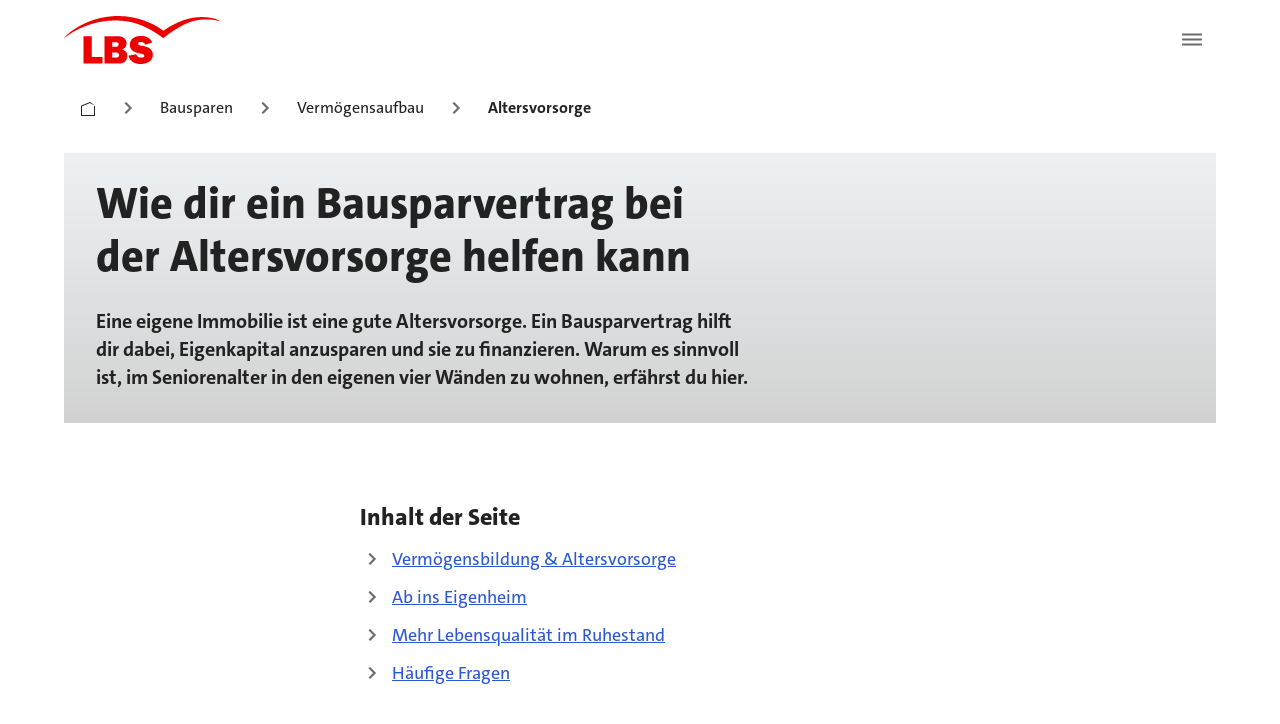

--- FILE ---
content_type: text/html; charset=utf-8
request_url: https://www.lbs.de/bausparen/vermoegensaufbau/altersvorsorge
body_size: 41791
content:
<!DOCTYPE html><html lang="de"><head><meta charSet="utf-8" data-next-head=""/><meta name="viewport" content="initial-scale=1.0, width=device-width" data-next-head=""/><script async="" src="https://bt.fraud0.com/api/v2/fz.js?cid=78f73e0b-a9ac-4285-af82-f84d0d93814b" data-next-head=""></script><meta property="og:updated_time" content="2025-09-11T17:05:44.652Z" data-next-head=""/><meta property="og:url" content="https://www.lbs.de/bausparen/vermoegensaufbau/altersvorsorge" data-next-head=""/><link rel="icon" href="/favicon.ico" data-next-head=""/><link rel="canonical" href="https://www.lbs.de/bausparen/vermoegensaufbau/altersvorsorge" data-next-head=""/><title data-next-head="">Bausparen als Altersvorsorge: So funktioniert&#x27;s | LBS.de </title><meta name="description" content="Entdecke die Vorteile von Bausparen als Altersvorsorge - Informiere dich jetzt hier über Bausparverträge für deine finanzielle Zukunft!" data-next-head=""/><meta name="robots" content="index, follow" data-next-head=""/><link rel="preload" href="/_next/static/css/79b511da25567feb.css" as="style"/><link rel="preload" as="image" imageSrcSet="/_next/image?url=%2Fuploads%2FGetty_Images_1382266713_3075x2051_80982fe_16_9_3026x1702_e4e020be6b.jpeg&amp;w=272&amp;q=75 272w, /_next/image?url=%2Fuploads%2FGetty_Images_1382266713_3075x2051_80982fe_16_9_3026x1702_e4e020be6b.jpeg&amp;w=312&amp;q=75 312w, /_next/image?url=%2Fuploads%2FGetty_Images_1382266713_3075x2051_80982fe_16_9_3026x1702_e4e020be6b.jpeg&amp;w=360&amp;q=75 360w, /_next/image?url=%2Fuploads%2FGetty_Images_1382266713_3075x2051_80982fe_16_9_3026x1702_e4e020be6b.jpeg&amp;w=414&amp;q=75 414w, /_next/image?url=%2Fuploads%2FGetty_Images_1382266713_3075x2051_80982fe_16_9_3026x1702_e4e020be6b.jpeg&amp;w=544&amp;q=75 544w, /_next/image?url=%2Fuploads%2FGetty_Images_1382266713_3075x2051_80982fe_16_9_3026x1702_e4e020be6b.jpeg&amp;w=624&amp;q=75 624w, /_next/image?url=%2Fuploads%2FGetty_Images_1382266713_3075x2051_80982fe_16_9_3026x1702_e4e020be6b.jpeg&amp;w=640&amp;q=75 640w, /_next/image?url=%2Fuploads%2FGetty_Images_1382266713_3075x2051_80982fe_16_9_3026x1702_e4e020be6b.jpeg&amp;w=750&amp;q=75 750w, /_next/image?url=%2Fuploads%2FGetty_Images_1382266713_3075x2051_80982fe_16_9_3026x1702_e4e020be6b.jpeg&amp;w=768&amp;q=75 768w, /_next/image?url=%2Fuploads%2FGetty_Images_1382266713_3075x2051_80982fe_16_9_3026x1702_e4e020be6b.jpeg&amp;w=828&amp;q=75 828w, /_next/image?url=%2Fuploads%2FGetty_Images_1382266713_3075x2051_80982fe_16_9_3026x1702_e4e020be6b.jpeg&amp;w=1024&amp;q=75 1024w, /_next/image?url=%2Fuploads%2FGetty_Images_1382266713_3075x2051_80982fe_16_9_3026x1702_e4e020be6b.jpeg&amp;w=1280&amp;q=75 1280w, /_next/image?url=%2Fuploads%2FGetty_Images_1382266713_3075x2051_80982fe_16_9_3026x1702_e4e020be6b.jpeg&amp;w=1440&amp;q=75 1440w, /_next/image?url=%2Fuploads%2FGetty_Images_1382266713_3075x2051_80982fe_16_9_3026x1702_e4e020be6b.jpeg&amp;w=1536&amp;q=75 1536w, /_next/image?url=%2Fuploads%2FGetty_Images_1382266713_3075x2051_80982fe_16_9_3026x1702_e4e020be6b.jpeg&amp;w=1920&amp;q=75 1920w, /_next/image?url=%2Fuploads%2FGetty_Images_1382266713_3075x2051_80982fe_16_9_3026x1702_e4e020be6b.jpeg&amp;w=2048&amp;q=75 2048w, /_next/image?url=%2Fuploads%2FGetty_Images_1382266713_3075x2051_80982fe_16_9_3026x1702_e4e020be6b.jpeg&amp;w=2560&amp;q=75 2560w, /_next/image?url=%2Fuploads%2FGetty_Images_1382266713_3075x2051_80982fe_16_9_3026x1702_e4e020be6b.jpeg&amp;w=2880&amp;q=75 2880w, /_next/image?url=%2Fuploads%2FGetty_Images_1382266713_3075x2051_80982fe_16_9_3026x1702_e4e020be6b.jpeg&amp;w=3840&amp;q=75 3840w" imageSizes="(min-width: 1536px) 50vw, (min-width: 1024px) 50vw, 100vw" data-next-head=""/><link rel="stylesheet" href="/_next/static/css/79b511da25567feb.css" data-n-g=""/><noscript data-n-css=""></noscript><script defer="" noModule="" src="/_next/static/chunks/polyfills-42372ed130431b0a.js"></script><script defer="" src="/_next/static/chunks/1094.f563e218ff01d228.js"></script><script defer="" src="/_next/static/chunks/2263.727bffe2a576253e.js"></script><script defer="" src="/_next/static/chunks/2358.b0badcb1374c0de7.js"></script><script defer="" src="/_next/static/chunks/9904.4a95f079a397377c.js"></script><script defer="" src="/_next/static/chunks/3787.7c19fe4bc0b55074.js"></script><script defer="" src="/_next/static/chunks/2303.2ddbae7849db81f1.js"></script><script defer="" src="/_next/static/chunks/833.bb3ad4e50b3b82e9.js"></script><script defer="" src="/_next/static/chunks/9700.fe73520edaf8471e.js"></script><script defer="" src="/_next/static/chunks/6109.0a4a4a9eb036da3e.js"></script><script defer="" src="/_next/static/chunks/9409.240ade62e6b97787.js"></script><script defer="" src="/_next/static/chunks/6448.afa2e5806626e2e3.js"></script><script defer="" src="/_next/static/chunks/1798.9b440159d6b290a3.js"></script><script defer="" src="/_next/static/chunks/4512.df428d4827a98a7f.js"></script><script defer="" src="/_next/static/chunks/7747.3a69dd98fd82123e.js"></script><script defer="" src="/_next/static/chunks/9900.8a5b163cf5856511.js"></script><script defer="" src="/_next/static/chunks/4483.a1465fa4d45706eb.js"></script><script defer="" src="/_next/static/chunks/5004.48ef8687fdfb24d6.js"></script><script defer="" src="/_next/static/chunks/6578.719fb9baba3dc0b9.js"></script><script defer="" src="/_next/static/chunks/3068.7bbd087a5e2bdf7d.js"></script><script defer="" src="/_next/static/chunks/151.ebc3b334292fd2cb.js"></script><script src="/_next/static/chunks/webpack-441a54fe9f93062c.js" defer=""></script><script src="/_next/static/chunks/framework-a7ec717f75acf3d2.js" defer=""></script><script src="/_next/static/chunks/main-0ce0df4afe63b6ea.js" defer=""></script><script src="/_next/static/chunks/pages/_app-1d5e64fa9166af4c.js" defer=""></script><script src="/_next/static/chunks/bc10d24b-d66ac0d5a0518cc0.js" defer=""></script><script src="/_next/static/chunks/b2984485-74f2714a8839660c.js" defer=""></script><script src="/_next/static/chunks/3b3c3b4a-3be4a9cbec12bf96.js" defer=""></script><script src="/_next/static/chunks/b1c4e88c-cd728b4979193456.js" defer=""></script><script src="/_next/static/chunks/023a215e-f6fbfb5805ecc398.js" defer=""></script><script src="/_next/static/chunks/8fc994ce-832c3097405d73f2.js" defer=""></script><script src="/_next/static/chunks/7ef5ea8e-5023ca898914134d.js" defer=""></script><script src="/_next/static/chunks/0192b7ef-384353ea414e5c59.js" defer=""></script><script src="/_next/static/chunks/872ab82f-b2a3e819a5dde5fa.js" defer=""></script><script src="/_next/static/chunks/8832-8ef05a55aeb85914.js" defer=""></script><script src="/_next/static/chunks/3191-a4a44bfd9bacab53.js" defer=""></script><script src="/_next/static/chunks/3865-b7d78cab817253e0.js" defer=""></script><script src="/_next/static/chunks/7698-1b873736c59bff24.js" defer=""></script><script src="/_next/static/chunks/8140-6061e07eb81942fb.js" defer=""></script><script src="/_next/static/chunks/7133-7855d71e7e992646.js" defer=""></script><script src="/_next/static/chunks/1484-38c33933cc15fb2c.js" defer=""></script><script src="/_next/static/chunks/8779-3b9b2b1bc8c2a349.js" defer=""></script><script src="/_next/static/chunks/4252-c12e8af60320756b.js" defer=""></script><script src="/_next/static/chunks/2727-18111cd6ecea4362.js" defer=""></script><script src="/_next/static/chunks/6349-f0d36457f6a6f0bb.js" defer=""></script><script src="/_next/static/chunks/6246-06b3a34622e5edd0.js" defer=""></script><script src="/_next/static/chunks/3160-016ef36410d749f5.js" defer=""></script><script src="/_next/static/chunks/3709-0fcc6a7112610d43.js" defer=""></script><script src="/_next/static/chunks/5891-cf2274e6dec1e5c7.js" defer=""></script><script src="/_next/static/chunks/2540-dee4195d3dd7be3b.js" defer=""></script><script src="/_next/static/chunks/5749-059d9ef10ffd8c73.js" defer=""></script><script src="/_next/static/chunks/6065-fd88fc240fbcd9e8.js" defer=""></script><script src="/_next/static/chunks/3855-faec0297f8133515.js" defer=""></script><script src="/_next/static/chunks/5121-2077dc1988c74aae.js" defer=""></script><script src="/_next/static/chunks/4638-ce7eb9ceb5e23104.js" defer=""></script><script src="/_next/static/chunks/1700-beb8dcf9a468d440.js" defer=""></script><script src="/_next/static/chunks/1634-e2af0446d1c23ad4.js" defer=""></script><script src="/_next/static/chunks/pages/%5B...slugs%5D-5f138186811ff45f.js" defer=""></script><script src="/_next/static/UZhoYLi4BkCvaQEwYx0Uy/_buildManifest.js" defer=""></script><script src="/_next/static/UZhoYLi4BkCvaQEwYx0Uy/_ssgManifest.js" defer=""></script><style data-emotion="css-global 0"></style><style data-emotion="css-global 1fix1qe">#nprogress{pointer-events:none;}#nprogress .bar{background:#29d;position:fixed;z-index:1031;top:0;left:0;width:100%;height:2px;}#nprogress .peg{display:block;position:absolute;right:0px;width:100px;height:100%;box-shadow:0 0 10px #29d,0 0 5px #29d;opacity:1;-webkit-transform:rotate(3deg) translate(0px, -4px);-moz-transform:rotate(3deg) translate(0px, -4px);-ms-transform:rotate(3deg) translate(0px, -4px);transform:rotate(3deg) translate(0px, -4px);}#nprogress .spinner{display:block;position:fixed;z-index:1031;top:15px;right:15px;}#nprogress .spinner-icon{width:18px;height:18px;box-sizing:border-box;border:solid 2px transparent;border-top-color:#29d;border-left-color:#29d;border-radius:50%;-webkit-animation:nprogress-spinner 400ms linear infinite;animation:nprogress-spinner 400ms linear infinite;}.nprogress-custom-parent{overflow:hidden;position:relative;}.nprogress-custom-parent #nprogress .spinner{position:absolute;}.nprogress-custom-parent #nprogress .bar{position:absolute;}@-webkit-keyframes nprogress-spinner{0%{-webkit-transform:rotate(0deg);-moz-transform:rotate(0deg);-ms-transform:rotate(0deg);transform:rotate(0deg);}100%{-webkit-transform:rotate(360deg);-moz-transform:rotate(360deg);-ms-transform:rotate(360deg);transform:rotate(360deg);}}@keyframes nprogress-spinner{0%{-webkit-transform:rotate(0deg);-moz-transform:rotate(0deg);-ms-transform:rotate(0deg);transform:rotate(0deg);}100%{-webkit-transform:rotate(360deg);-moz-transform:rotate(360deg);-ms-transform:rotate(360deg);transform:rotate(360deg);}}</style><style data-emotion="css-global yplmpq">html{-webkit-font-smoothing:antialiased;-moz-osx-font-smoothing:grayscale;box-sizing:border-box;-webkit-text-size-adjust:100%;}*,*::before,*::after{box-sizing:inherit;}strong,b{font-weight:700;}body{margin:0;color:#222222;font-size:1.25rem;font-weight:400;font-family:TheSans C5,SparkasseWeb;line-height:1.5;background-color:#ffffff;}@media print{body{background-color:#fff;}}body::backdrop{background-color:#ffffff;}cite{display:block;}cite::before{content:"„";}cite::after{content:"“";}a{color:inherit;-webkit-text-decoration:none;text-decoration:none;}a[href^="tel:"]{-webkit-text-decoration:none;text-decoration:none;}[role=link]{cursor:pointer;}ul,ol{font-size:1rem;}</style><style data-emotion="css-global d0jt7g">@font-face{font-family:'TheSans C5';font-style:normal;font-weight:300;src:url(/assets/fonts/TheSans-3_Light.woff2) format('woff2');}@font-face{font-family:'TheSans C5';font-style:normal;font-weight:500;src:url(/assets/fonts/TheSans-5_Plain.woff2) format('woff2');}@font-face{font-family:'TheSans C5';font-style:normal;font-weight:700;src:url(/assets/fonts/TheSans-7_Bold.woff2) format('woff2');}@font-face{font-family:'TheSans C5';font-style:normal;font-weight:800;src:url(/assets/fonts/TheSans-8_ExtraBold.woff2) format('woff2');}</style><style data-emotion="css zedlow 1s7ci57 9kkhxh yclfjj zyt5aj itjjwa q7mezt j1k6j2 190prrq 1wlgnar 173hqp0 hndcvk 79elbk 16kehll 1683sk4 1ivzd8p ydodhh eqr268 1rte9qv f73it5 1nefl5o aer1sj b83cnp 1pkvrgv 1l7kkmd 132ez4y 1iy6mad 1j6ztup n4kurl 1anzvlm 1lkwszk 1fhgjcy i9io4f ndle5d 1p6ei2v 1kppo03 1iw4f97 ali80x 19k9vpt 1aj2eh2 1bch50k 1l4czn5 1q4ogdr 6z4d43 tlrxi6 q49516 1ehzz8c 1uc3tvh 1xaqfit 14rdsw0 1qvp1i7 1nrga8b t7nr6q 1px62d8 1q26cvv ehhxbi 13yqq35 jhgld5 1ew2h4j 1dt2mxd hgr2ez 14rigbh 7nszt1 yi0yf4 10e3fgt 12wukdq 19n8dai 3nvuf1 y47921 jfrir 24rikp wnfue5 f9na3t vuxf0f 1kvappg 8ef04u 91guvb abqyn 15830to 9vd5ud 1m928eq ccyw8 1ei4m6u yts4xx a78oo0 nm6c95 tdnd1m 1licbc7 bseqf8 1l6e05h 1as4ec 1cp1efl 6bt4d2 10mqph0 ides6x ptfgii vbd5eu fp3kpa 6z108h uhqn2e 1yr1lz5 115w1c5 yzhhon">.css-zedlow{position:-webkit-sticky;position:sticky;top:0;left:0;right:0;z-index:1210;width:100%;background-color:#ffffff;display:block;}@media (min-width:1440px){.css-zedlow{display:none;}}.css-1s7ci57{background-color:#eef1f3;color:#222222;-webkit-transition:box-shadow 300ms cubic-bezier(0.4, 0, 0.2, 1) 0ms;transition:box-shadow 300ms cubic-bezier(0.4, 0, 0.2, 1) 0ms;box-shadow:var(--Paper-shadow);background-image:var(--Paper-overlay);border-radius:5px;box-shadow:none;background-image:none;display:-webkit-box;display:-webkit-flex;display:-ms-flexbox;display:flex;-webkit-flex-direction:column;-ms-flex-direction:column;flex-direction:column;width:100%;box-sizing:border-box;-webkit-flex-shrink:0;-ms-flex-negative:0;flex-shrink:0;position:static;--AppBar-background:#ee0000;--AppBar-color:#ffffff;background-color:var(--AppBar-background);color:var(--AppBar-color);box-shadow:none;background:#ffffff;width:100%;position:relative;}.css-9kkhxh{position:relative;display:-webkit-box;display:-webkit-flex;display:-ms-flexbox;display:flex;-webkit-align-items:center;-webkit-box-align:center;-ms-flex-align:center;align-items:center;min-height:56px;padding-top:16px;padding-bottom:16px;}@media (min-width:0px){@media (orientation: landscape){.css-9kkhxh{min-height:48px;}}}@media (min-width:768px){.css-9kkhxh{min-height:64px;}}@media (min-width:0px){.css-9kkhxh{padding-left:16px;padding-right:16px;}}@media (min-width:1024px){.css-9kkhxh{padding-left:64px;padding-right:64px;}}.css-yclfjj{margin:0;font:inherit;line-height:inherit;letter-spacing:inherit;color:#ee0000;-webkit-text-decoration:underline;text-decoration:underline;text-decoration-color:var(--Link-underlineColor);--Link-underlineColor:rgba(238, 0, 0, 0.4);display:inline;-webkit-align-items:center;-webkit-box-align:center;-ms-flex-align:center;align-items:center;-webkit-text-decoration:none;text-decoration:none;color:inherit;display:block;}.css-yclfjj,.css-yclfjj p{margin-left:0;}.css-yclfjj:hover{text-decoration-color:inherit;}.css-yclfjj>svg{font-size:inherit;vertical-align:middle;}.css-yclfjj:focus,.css-yclfjj:focus-visible{outline:none;box-shadow:0 0 0 2px #2C57D2;border-radius:8px;}.css-zyt5aj{-webkit-user-select:none;-moz-user-select:none;-ms-user-select:none;user-select:none;width:1em;height:1em;display:inline-block;-webkit-flex-shrink:0;-ms-flex-negative:0;flex-shrink:0;-webkit-transition:fill 200ms cubic-bezier(0.4, 0, 0.2, 1) 0ms;transition:fill 200ms cubic-bezier(0.4, 0, 0.2, 1) 0ms;fill:currentColor;font-size:1.5rem;height:48px;width:156px;color:#ee0000;}.css-zyt5aj:hover{color:#a30000;}.css-itjjwa{display:-webkit-inline-box;display:-webkit-inline-flex;display:-ms-inline-flexbox;display:inline-flex;-webkit-align-items:center;-webkit-box-align:center;-ms-flex-align:center;align-items:center;-webkit-box-pack:center;-ms-flex-pack:center;-webkit-justify-content:center;justify-content:center;position:relative;box-sizing:border-box;-webkit-tap-highlight-color:transparent;background-color:transparent;outline:0;border:0;margin:0;border-radius:0;padding:0;cursor:pointer;-webkit-user-select:none;-moz-user-select:none;-ms-user-select:none;user-select:none;vertical-align:middle;-moz-appearance:none;-webkit-appearance:none;-webkit-text-decoration:none;text-decoration:none;color:inherit;width:48px;height:48px;border-radius:8px;margin-left:auto;color:#6B6B70;background-color:#ffffff;}.css-itjjwa::-moz-focus-inner{border-style:none;}.css-itjjwa.Mui-disabled{pointer-events:none;cursor:default;}@media print{.css-itjjwa{-webkit-print-color-adjust:exact;color-adjust:exact;}}.css-itjjwa:hover{background:#e0e3e7;}.css-itjjwa:focus,.css-itjjwa:focus-visible{outline:none;box-shadow:0 0 0 2px #2C57D2;border-radius:8px;}.css-q7mezt{-webkit-user-select:none;-moz-user-select:none;-ms-user-select:none;user-select:none;width:1em;height:1em;display:inline-block;-webkit-flex-shrink:0;-ms-flex-negative:0;flex-shrink:0;-webkit-transition:fill 200ms cubic-bezier(0.4, 0, 0.2, 1) 0ms;transition:fill 200ms cubic-bezier(0.4, 0, 0.2, 1) 0ms;fill:currentColor;font-size:1.5rem;}.css-j1k6j2{position:-webkit-sticky;position:sticky;top:0;left:0;right:0;z-index:1100;display:none;}@media (min-width:1440px){.css-j1k6j2{display:block;}}.css-190prrq{background-color:#eef1f3;color:#222222;-webkit-transition:box-shadow 300ms cubic-bezier(0.4, 0, 0.2, 1) 0ms;transition:box-shadow 300ms cubic-bezier(0.4, 0, 0.2, 1) 0ms;box-shadow:var(--Paper-shadow);background-image:var(--Paper-overlay);border-radius:5px;box-shadow:none;background-image:none;display:-webkit-box;display:-webkit-flex;display:-ms-flexbox;display:flex;-webkit-flex-direction:column;-ms-flex-direction:column;flex-direction:column;width:100%;box-sizing:border-box;-webkit-flex-shrink:0;-ms-flex-negative:0;flex-shrink:0;position:fixed;z-index:1100;top:0;left:auto;right:0;--AppBar-background:#ee0000;--AppBar-color:#ffffff;background-color:var(--AppBar-background);color:var(--AppBar-color);display:-webkit-box;display:-webkit-flex;display:-ms-flexbox;display:flex;-webkit-flex-direction:row;-ms-flex-direction:row;flex-direction:row;-webkit-box-pack:center;-ms-flex-pack:center;-webkit-justify-content:center;justify-content:center;box-shadow:none;position:inherit;background-color:#ffffff;}@media print{.css-190prrq{position:absolute;}}.css-1wlgnar{position:relative;display:-webkit-box;display:-webkit-flex;display:-ms-flexbox;display:flex;-webkit-align-items:center;-webkit-box-align:center;-ms-flex-align:center;align-items:center;min-height:56px;-webkit-box-flex:1;-webkit-flex-grow:1;-ms-flex-positive:1;flex-grow:1;padding-top:24px;padding-bottom:24px;padding-left:64px;padding-right:64px;gap:24px;max-width:1536px;border-bottom:1px solid #e0e3e7;}@media (min-width:0px){@media (orientation: landscape){.css-1wlgnar{min-height:48px;}}}@media (min-width:768px){.css-1wlgnar{min-height:64px;}}.css-173hqp0{margin:0;font:inherit;line-height:inherit;letter-spacing:inherit;color:#ee0000;-webkit-text-decoration:underline;text-decoration:underline;text-decoration-color:var(--Link-underlineColor);--Link-underlineColor:rgba(238, 0, 0, 0.4);display:inline;-webkit-align-items:center;-webkit-box-align:center;-ms-flex-align:center;align-items:center;-webkit-text-decoration:none;text-decoration:none;color:inherit;display:block;}.css-173hqp0,.css-173hqp0 p{margin-left:0;}.css-173hqp0:hover{text-decoration-color:inherit;}.css-173hqp0>svg{font-size:inherit;vertical-align:middle;}.css-173hqp0:focus,.css-173hqp0:focus-visible{outline:none;box-shadow:0 0 0 2px #2C57D2;border-radius:8px;padding-top:4px;padding-bottom:4px;}.css-hndcvk{display:-webkit-box;display:-webkit-flex;display:-ms-flexbox;display:flex;list-style:none;margin:0px;padding-left:0px;-webkit-align-items:center;-webkit-box-align:center;-ms-flex-align:center;align-items:center;gap:24px;-webkit-flex:1 0 0;-ms-flex:1 0 0;flex:1 0 0;color:#222222;}.css-79elbk{position:relative;}.css-16kehll{display:-webkit-inline-box;display:-webkit-inline-flex;display:-ms-inline-flexbox;display:inline-flex;-webkit-align-items:center;-webkit-box-align:center;-ms-flex-align:center;align-items:center;-webkit-box-pack:center;-ms-flex-pack:center;-webkit-justify-content:center;justify-content:center;position:relative;box-sizing:border-box;-webkit-tap-highlight-color:transparent;background-color:transparent;outline:0;border:0;margin:0;border-radius:0;padding:0;cursor:pointer;-webkit-user-select:none;-moz-user-select:none;-ms-user-select:none;user-select:none;vertical-align:middle;-moz-appearance:none;-webkit-appearance:none;-webkit-text-decoration:none;text-decoration:none;color:inherit;color:#222222;font-family:TheSans C5,SparkasseWeb;font-size:18px;font-weight:700;line-height:28px;padding:16px;border-radius:8px;}.css-16kehll::-moz-focus-inner{border-style:none;}.css-16kehll.Mui-disabled{pointer-events:none;cursor:default;}@media print{.css-16kehll{-webkit-print-color-adjust:exact;color-adjust:exact;}}.css-16kehll:hover{background:#e0e3e7;}.css-16kehll.active{background:#eef1f3;text-decoration-line:underline;}.css-16kehll:focus-visible{outline:2px solid #2C57D2;background-color:#eef1f3;}.css-1683sk4{margin:0;font:inherit;line-height:inherit;letter-spacing:inherit;color:#ee0000;-webkit-text-decoration:underline;text-decoration:underline;text-decoration-color:var(--Link-underlineColor);--Link-underlineColor:rgba(238, 0, 0, 0.4);display:inline;-webkit-align-items:center;-webkit-box-align:center;-ms-flex-align:center;align-items:center;-webkit-text-decoration:none;text-decoration:none;color:inherit;color:#6B6B70;width:60px;height:60px;box-sizing:border-box;-webkit-box-pack:center;-ms-flex-pack:center;-webkit-justify-content:center;justify-content:center;display:-webkit-inline-box;display:-webkit-inline-flex;display:-ms-inline-flexbox;display:inline-flex;-webkit-align-items:center;-webkit-box-align:center;-ms-flex-align:center;align-items:center;border-radius:8px;}.css-1683sk4,.css-1683sk4 p{margin-left:0;}.css-1683sk4:hover{text-decoration-color:inherit;}.css-1683sk4>svg{font-size:inherit;vertical-align:middle;}.css-1683sk4:hover{background:#e0e3e7;padding:8px;}.css-1683sk4:focus-visible{outline:2px solid #2C57D2;border-radius:8px;background-color:#eef1f3;}.css-1ivzd8p{-webkit-user-select:none;-moz-user-select:none;-ms-user-select:none;user-select:none;width:1em;height:1em;display:inline-block;-webkit-flex-shrink:0;-ms-flex-negative:0;flex-shrink:0;-webkit-transition:fill 200ms cubic-bezier(0.4, 0, 0.2, 1) 0ms;transition:fill 200ms cubic-bezier(0.4, 0, 0.2, 1) 0ms;fill:currentColor;font-size:1.5rem;width:24px;height:24px;}.css-ydodhh{display:-webkit-inline-box;display:-webkit-inline-flex;display:-ms-inline-flexbox;display:inline-flex;-webkit-align-items:center;-webkit-box-align:center;-ms-flex-align:center;align-items:center;-webkit-box-pack:center;-ms-flex-pack:center;-webkit-justify-content:center;justify-content:center;position:relative;box-sizing:border-box;-webkit-tap-highlight-color:transparent;background-color:transparent;outline:0;border:0;margin:0;border-radius:0;padding:0;cursor:pointer;-webkit-user-select:none;-moz-user-select:none;-ms-user-select:none;user-select:none;vertical-align:middle;-moz-appearance:none;-webkit-appearance:none;-webkit-text-decoration:none;text-decoration:none;color:inherit;font-size:1rem;font-weight:700;text-transform:none;font-family:TheSans C5,SparkasseWeb;line-height:1.75;min-width:64px;padding:6px 16px;border:0;border-radius:4px;-webkit-transition:background-color 250ms cubic-bezier(0.4, 0, 0.2, 1) 0ms,box-shadow 250ms cubic-bezier(0.4, 0, 0.2, 1) 0ms,border-color 250ms cubic-bezier(0.4, 0, 0.2, 1) 0ms,color 250ms cubic-bezier(0.4, 0, 0.2, 1) 0ms;transition:background-color 250ms cubic-bezier(0.4, 0, 0.2, 1) 0ms,box-shadow 250ms cubic-bezier(0.4, 0, 0.2, 1) 0ms,border-color 250ms cubic-bezier(0.4, 0, 0.2, 1) 0ms,color 250ms cubic-bezier(0.4, 0, 0.2, 1) 0ms;padding:6px 8px;color:var(--variant-textColor);background-color:var(--variant-textBg);--variant-textColor:#ee0000;--variant-outlinedColor:#ee0000;--variant-outlinedBorder:rgba(238, 0, 0, 0.5);--variant-containedColor:#ffffff;--variant-containedBg:#ee0000;-webkit-transition:background-color 250ms cubic-bezier(0.4, 0, 0.2, 1) 0ms,box-shadow 250ms cubic-bezier(0.4, 0, 0.2, 1) 0ms,border-color 250ms cubic-bezier(0.4, 0, 0.2, 1) 0ms;transition:background-color 250ms cubic-bezier(0.4, 0, 0.2, 1) 0ms,box-shadow 250ms cubic-bezier(0.4, 0, 0.2, 1) 0ms,border-color 250ms cubic-bezier(0.4, 0, 0.2, 1) 0ms;max-height:60px;background-color:#ee0000;color:#fff;border:2px solid #ee0000;padding:16px 24px;border-radius:4px;}.css-ydodhh::-moz-focus-inner{border-style:none;}.css-ydodhh.Mui-disabled{pointer-events:none;cursor:default;}@media print{.css-ydodhh{-webkit-print-color-adjust:exact;color-adjust:exact;}}.css-ydodhh:hover{-webkit-text-decoration:none;text-decoration:none;}.css-ydodhh.Mui-disabled{color:#919194;}@media (hover: hover){.css-ydodhh:hover{--variant-containedBg:#a30000;--variant-textBg:rgba(238, 0, 0, 0.08);--variant-outlinedBorder:#ee0000;--variant-outlinedBg:rgba(238, 0, 0, 0.08);}}.css-ydodhh.MuiButton-loading{color:transparent;}.css-ydodhh:hover{background-color:#a30000;border-color:#a30000;}.css-ydodhh:focus,.css-ydodhh:focus-visible{outline:none;box-shadow:0 0 0 2px #fff,0 0 0 4px #2C57D2;}.css-ydodhh:disabled,.css-ydodhh.Mui-disabled{color:#919194;background-color:#eef1f3;border:2px solid #919194;}.css-ydodhh.Mui-disabled[type="submit"][aria-disabled="true"]{pointer-events:auto;}.css-eqr268{width:100%;margin-left:auto;box-sizing:border-box;margin-right:auto;position:absolute;left:0;right:0;bottom:0;top:110px;height:0;background:none;z-index:999999;}@media (min-width:1536px){.css-eqr268{max-width:1536px;}}.css-1rte9qv{position:absolute;left:0;right:0;background:#ffffff;display:grid;grid-template-columns:1fr 1px 1fr 1fr;gap:0px;box-shadow:0px -4px 10px -5px rgba(0, 0, 0, 0.04),0px 6px 30px -5px rgba(0, 0, 0, 0.30);border-radius:12px;margin-top:8px;margin-left:64px;margin-right:64px;min-height:1px;}.css-f73it5{display:-webkit-box;display:-webkit-flex;display:-ms-flexbox;display:flex;-webkit-flex-direction:column;-ms-flex-direction:column;flex-direction:column;-webkit-align-items:flex-start;-webkit-box-align:flex-start;-ms-flex-align:flex-start;align-items:flex-start;width:100%;padding:24px;gap:8px;min-width:0;}.css-1nefl5o{padding:0px;width:100%;min-width:0;box-sizing:border-box;display:-webkit-box;display:-webkit-flex;display:-ms-flexbox;display:flex;-webkit-align-items:stretch;-webkit-box-align:stretch;-ms-flex-align:stretch;align-items:stretch;}.css-aer1sj{display:-webkit-inline-box;display:-webkit-inline-flex;display:-ms-inline-flexbox;display:inline-flex;-webkit-align-items:center;-webkit-box-align:center;-ms-flex-align:center;align-items:center;-webkit-box-pack:center;-ms-flex-pack:center;-webkit-justify-content:center;justify-content:center;position:relative;box-sizing:border-box;-webkit-tap-highlight-color:transparent;background-color:transparent;outline:0;border:0;margin:0;border-radius:0;padding:0;cursor:pointer;-webkit-user-select:none;-moz-user-select:none;-ms-user-select:none;user-select:none;vertical-align:middle;-moz-appearance:none;-webkit-appearance:none;-webkit-text-decoration:none;text-decoration:none;color:inherit;text-align:center;-webkit-flex:0 0 auto;-ms-flex:0 0 auto;flex:0 0 auto;font-size:1.5rem;padding:8px;border-radius:50%;color:#6B6B70;-webkit-transition:background-color 150ms cubic-bezier(0.4, 0, 0.2, 1) 0ms;transition:background-color 150ms cubic-bezier(0.4, 0, 0.2, 1) 0ms;--IconButton-hoverBg:rgba(107, 107, 112, 0.08);width:100%;display:-webkit-box;display:-webkit-flex;display:-ms-flexbox;display:flex;-webkit-align-items:center;-webkit-box-align:center;-ms-flex-align:center;align-items:center;-webkit-box-pack:start;-ms-flex-pack:start;-webkit-justify-content:flex-start;justify-content:flex-start;padding:24px;text-align:left;border-radius:12px;color:#222222;cursor:pointer;box-sizing:border-box;-webkit-flex:1;-ms-flex:1;flex:1;}.css-aer1sj::-moz-focus-inner{border-style:none;}.css-aer1sj.Mui-disabled{pointer-events:none;cursor:default;}@media print{.css-aer1sj{-webkit-print-color-adjust:exact;color-adjust:exact;}}.css-aer1sj:hover{background-color:var(--IconButton-hoverBg);}@media (hover: none){.css-aer1sj:hover{background-color:transparent;}}.css-aer1sj.Mui-disabled{background-color:transparent;color:#919194;}.css-aer1sj.MuiIconButton-loading{color:transparent;}.css-aer1sj:hover{background:#e0e3e7;}.css-aer1sj:focus-visible{outline:2px solid #2C57D2;background-color:#ffffff;z-index:2;}.css-aer1sj.active,.css-aer1sj.Mui-selected{background-color:#eef1f3;text-decoration-line:underline;}.css-b83cnp{width:100%;-webkit-flex:1;-ms-flex:1;flex:1;padding-right:24px;color:#222222;font-family:TheSans C5,SparkasseWeb;font-size:18px;font-style:normal;font-weight:700;line-height:28px;}.css-1pkvrgv{-webkit-user-select:none;-moz-user-select:none;-ms-user-select:none;user-select:none;width:1em;height:1em;display:inline-block;-webkit-flex-shrink:0;-ms-flex-negative:0;flex-shrink:0;-webkit-transition:fill 200ms cubic-bezier(0.4, 0, 0.2, 1) 0ms;transition:fill 200ms cubic-bezier(0.4, 0, 0.2, 1) 0ms;fill:currentColor;font-size:1.5rem;width:24px;height:24px;margin-top:2px;margin-bottom:2px;color:#222222;}.css-1l7kkmd{width:1px;-webkit-align-self:stretch;-ms-flex-item-align:stretch;align-self:stretch;background:#e0e3e7;margin:24px 0;justify-self:center;}.css-132ez4y{display:grid;max-width:1536px;margin-left:auto;margin-right:auto;}@media (min-width:0px){.css-132ez4y{padding-left:16px;padding-right:16px;grid-template-columns:repeat(4, minmax(0, 1fr));}}@media (min-width:768px){.css-132ez4y{padding-left:24px;padding-right:24px;grid-template-columns:repeat(6, minmax(0, 1fr));}}@media (min-width:1024px){.css-132ez4y{padding-left:64px;padding-right:64px;grid-template-columns:repeat(12, minmax(0, 1fr));}}@media (min-width:1280px){.css-132ez4y{padding-left:64px;padding-right:64px;grid-template-columns:repeat(12, minmax(0, 1fr));}}@media (min-width:1536px){.css-132ez4y{padding-left:64px;padding-right:64px;grid-template-columns:repeat(12, minmax(0, 1fr));}}.css-1iy6mad{grid-column:1/-1;margin-left:auto;margin-right:auto;margin-bottom:0px;}@media (min-width:0px){.css-1iy6mad{width:100%;}}@media (min-width:768px){.css-1iy6mad{width:100%;}}@media (min-width:1024px){.css-1iy6mad{width:100%;}}@media (min-width:1280px){.css-1iy6mad{width:100%;}}@media (min-width:1536px){.css-1iy6mad{width:100%;}}.css-1j6ztup{overflow-x:auto;white-space:nowrap;width:100%;scrollbar-color:#222222 transparent;scrollbar-width:thin;margin-bottom:8px;}.css-n4kurl{list-style:none;margin:0;padding:0;position:relative;display:-webkit-box;display:-webkit-flex;display:-ms-flexbox;display:flex;-webkit-flex-direction:row;-ms-flex-direction:row;flex-direction:row;-webkit-box-flex-wrap:nowrap;-webkit-flex-wrap:nowrap;-ms-flex-wrap:nowrap;flex-wrap:nowrap;width:-webkit-max-content;width:-moz-max-content;width:max-content;margin-left:0px;margin-right:0px;row-gap:0px;margin-bottom:16px;}.css-1anzvlm{display:-webkit-box;display:-webkit-flex;display:-ms-flexbox;display:flex;-webkit-box-pack:start;-ms-flex-pack:start;-webkit-justify-content:flex-start;justify-content:flex-start;-webkit-align-items:center;-webkit-box-align:center;-ms-flex-align:center;align-items:center;position:relative;-webkit-text-decoration:none;text-decoration:none;width:100%;box-sizing:border-box;text-align:left;padding-top:8px;padding-bottom:8px;padding-left:16px;padding-right:16px;display:contents;}.css-1lkwszk{margin:0;font:inherit;line-height:inherit;letter-spacing:inherit;color:#2c57d2;-webkit-text-decoration:none;text-decoration:none;display:inline;-webkit-align-items:center;-webkit-box-align:center;-ms-flex-align:center;align-items:center;-webkit-text-decoration:none;text-decoration:none;color:inherit;color:#2c57d2;-webkit-text-decoration:none;text-decoration:none;-webkit-transition:font-weight 0.2s;transition:font-weight 0.2s;margin-bottom:0px;border-bottom:1px solid transparent;font-weight:normal;padding-left:16px;padding-right:16px;padding-top:16px;padding-bottom:8px;color:#222222;}.css-1lkwszk,.css-1lkwszk p{margin-left:0;}.css-1lkwszk>svg{font-size:inherit;vertical-align:middle;}.css-1lkwszk:hover{font-weight:700;}.css-1lkwszk:focus-visible{outline:2px solid #2C57D2;outline-offset:2px;border-radius:4px;}.css-1lkwszk:hover{border-bottom-color:#222222;}.css-1fhgjcy{margin-top:4px;}.css-i9io4f{-webkit-user-select:none;-moz-user-select:none;-ms-user-select:none;user-select:none;width:1em;height:1em;display:inline-block;-webkit-flex-shrink:0;-ms-flex-negative:0;flex-shrink:0;-webkit-transition:fill 200ms cubic-bezier(0.4, 0, 0.2, 1) 0ms;transition:fill 200ms cubic-bezier(0.4, 0, 0.2, 1) 0ms;fill:currentColor;font-size:1.5rem;color:#6b6b70;margin-left:4px;margin-right:4px;margin-top:12px;}.css-ndle5d{margin:0;font:inherit;line-height:inherit;letter-spacing:inherit;color:#2c57d2;-webkit-text-decoration:none;text-decoration:none;display:inline;-webkit-align-items:center;-webkit-box-align:center;-ms-flex-align:center;align-items:center;-webkit-text-decoration:none;text-decoration:none;color:inherit;color:#2c57d2;-webkit-text-decoration:none;text-decoration:none;-webkit-transition:font-weight 0.2s;transition:font-weight 0.2s;margin-bottom:0px;border-bottom:1px solid transparent;font-weight:700;padding-left:16px;padding-right:16px;padding-top:16px;padding-bottom:8px;color:#222222;}.css-ndle5d,.css-ndle5d p{margin-left:0;}.css-ndle5d>svg{font-size:inherit;vertical-align:middle;}.css-ndle5d:hover{font-weight:700;}.css-ndle5d:focus-visible{outline:2px solid #2C57D2;outline-offset:2px;border-radius:4px;}.css-ndle5d:hover{border-bottom-color:#222222;}.css-1p6ei2v{grid-column:1/-1;margin-left:auto;margin-right:auto;}@media (min-width:0px){.css-1p6ei2v{width:100%;margin-bottom:48px;}}@media (min-width:768px){.css-1p6ei2v{width:100%;}}@media (min-width:1024px){.css-1p6ei2v{width:100%;margin-bottom:80px;}}@media (min-width:1280px){.css-1p6ei2v{width:100%;}}@media (min-width:1536px){.css-1p6ei2v{width:100%;}}.css-1kppo03{width:100%;margin:0px;display:-webkit-box;display:-webkit-flex;display:-ms-flexbox;display:flex;}@media (min-width:0px){.css-1kppo03{-webkit-flex-direction:column;-ms-flex-direction:column;flex-direction:column;}}@media (min-width:1024px){.css-1kppo03{-webkit-flex-direction:row;-ms-flex-direction:row;flex-direction:row;-webkit-align-items:flex-start;-webkit-box-align:flex-start;-ms-flex-align:flex-start;align-items:flex-start;gap:24px;padding-left:32px;padding-right:24px;padding-top:24px;padding-bottom:24px;background-image:linear-gradient(180deg, #eef1f3 0%, #d2d2d2 100%);}}.css-1iw4f97{-webkit-order:1;-ms-flex-order:1;order:1;}@media (min-width:0px){.css-1iw4f97{display:contents;}}@media (min-width:1024px){.css-1iw4f97{display:-webkit-box;display:-webkit-flex;display:-ms-flexbox;display:flex;-webkit-flex-direction:column;-ms-flex-direction:column;flex-direction:column;-webkit-flex:1 1 40%;-ms-flex:1 1 40%;flex:1 1 40%;max-width:60%;margin:auto;}}.css-ali80x{-webkit-order:1;-ms-flex-order:1;order:1;}.css-19k9vpt{margin:0;font-size:clamp(32px,max(calc(32px + (8 * (100vw - 375px) / 649)), calc(40px + (4 * (100vw - 1024px) / 256))), 44px);line-height:1.215;font-weight:800;}.css-19k9vpt,.css-19k9vpt p{margin-left:0;}.css-1aj2eh2{-webkit-order:2;-ms-flex-order:2;order:2;}@media (min-width:0px){.css-1aj2eh2{margin-top:8px;margin-bottom:16px;}}@media (min-width:1024px){.css-1aj2eh2{margin-top:16px;margin-bottom:0px;}}@media (min-width:1280px){.css-1aj2eh2{margin-top:24px;}}.css-1bch50k{margin:0;font-size:1rem;font-weight:400;font-family:TheSans C5,SparkasseWeb;line-height:1.43;font-weight:700;}@media (min-width: 768px){.css-1bch50k{font-size:1.125rem;}}.css-1bch50k,.css-1bch50k p{margin-left:0;}@media (min-width:0px){.css-1bch50k{font-size:1rem;}}@media (min-width:1280px){.css-1bch50k{font-size:1.25rem;margin-bottom:8px;}}.css-1l4czn5{-webkit-order:4;-ms-flex-order:4;order:4;display:-webkit-box;display:-webkit-flex;display:-ms-flexbox;display:flex;-webkit-box-flex-wrap:wrap;-webkit-flex-wrap:wrap;-ms-flex-wrap:wrap;flex-wrap:wrap;}@media (min-width:0px){.css-1l4czn5{margin-top:16px;gap:16px;}}@media (min-width:1024px){.css-1l4czn5{margin-top:0px;}}@media (min-width:1280px){.css-1l4czn5{gap:24px;}}@media (min-width:0px){.css-1l4czn5 .MuiButtonBase-root{width:100%;min-width:auto;}}@media (min-width:1024px){.css-1l4czn5 .MuiButtonBase-root{width:auto;min-width:40%;margin-top:32px;}}@media (min-width:1280px){.css-1l4czn5 .MuiButtonBase-root{margin-top:40px;}}@media (min-width:0px){.css-1q4ogdr{-webkit-order:3;-ms-flex-order:3;order:3;display:block;}}@media (min-width:1024px){.css-1q4ogdr{-webkit-order:2;-ms-flex-order:2;order:2;display:-webkit-box;display:-webkit-flex;display:-ms-flexbox;display:flex;-webkit-flex:1 1 40%;-ms-flex:1 1 40%;flex:1 1 40%;max-width:40%;-webkit-align-items:stretch;-webkit-box-align:stretch;-ms-flex-align:stretch;align-items:stretch;-webkit-box-pack:end;-ms-flex-pack:end;-webkit-justify-content:flex-end;justify-content:flex-end;}}.css-6z4d43{position:relative;width:100%;overflow:hidden;}@media (min-width:0px){.css-6z4d43{aspect-ratio:16/9;}}@media (min-width:1024px){.css-6z4d43{aspect-ratio:1/1;}}.css-6z4d43 .AboveTheFoldImageSeal{height:auto;}@media (min-width:0px){.css-6z4d43 .AboveTheFoldImageSeal{width:15%;}}@media (min-width:1024px){.css-6z4d43 .AboveTheFoldImageSeal{width:25%;}}.css-tlrxi6{grid-column:1/-1;margin-left:auto;margin-right:auto;}@media (min-width:0px){.css-tlrxi6{width:100%;margin-bottom:48px;}}@media (min-width:768px){.css-tlrxi6{width:calc(((100% - 80px) / 6 * 4) + 48px);}}@media (min-width:1024px){.css-tlrxi6{width:calc(((100% - 352px) / 12 * 6) + 160px);margin-bottom:80px;}}@media (min-width:1280px){.css-tlrxi6{width:calc(((100% - 352px) / 12 * 6) + 160px);}}@media (min-width:1536px){.css-tlrxi6{width:calc(((100% - 352px) / 12 * 6) + 160px);}}.css-q49516{margin:0;font-size:1.5rem;font-weight:800;font-family:TheSans C5,SparkasseWeb;line-height:1.167;}.css-q49516,.css-q49516 p{margin-left:0;}.css-1ehzz8c{list-style:none;margin:0;padding:0;position:relative;padding-top:8px;padding-bottom:8px;list-style-type:none;padding:0px;}.css-1uc3tvh{display:-webkit-box;display:-webkit-flex;display:-ms-flexbox;display:flex;-webkit-box-pack:start;-ms-flex-pack:start;-webkit-justify-content:flex-start;justify-content:flex-start;-webkit-align-items:center;-webkit-box-align:center;-ms-flex-align:center;align-items:center;position:relative;-webkit-text-decoration:none;text-decoration:none;width:100%;box-sizing:border-box;text-align:left;padding-top:8px;padding-bottom:8px;padding-left:16px;padding-right:16px;cursor:pointer;padding-left:0px;padding-right:0px;padding-bottom:0px;padding-top:8px;}.css-1xaqfit{min-width:56px;color:#6B6B70;-webkit-flex-shrink:0;-ms-flex-negative:0;flex-shrink:0;display:-webkit-inline-box;display:-webkit-inline-flex;display:-ms-inline-flexbox;display:inline-flex;min-width:32px;-webkit-align-self:flex-start;-ms-flex-item-align:flex-start;align-self:flex-start;margin-top:8px;}.css-14rdsw0{-webkit-flex:1 1 auto;-ms-flex:1 1 auto;flex:1 1 auto;min-width:0;margin-top:4px;margin-bottom:4px;}.MuiTypography-root:where(.css-14rdsw0 .MuiListItemText-primary){display:block;}.MuiTypography-root:where(.css-14rdsw0 .MuiListItemText-secondary){display:block;}.css-1qvp1i7{margin:0;font-size:1.25rem;font-weight:400;font-family:TheSans C5,SparkasseWeb;line-height:1.5;}.css-1qvp1i7,.css-1qvp1i7 p{margin-left:0;}.css-1nrga8b{margin:0;font-size:1rem;font-weight:400;font-family:TheSans C5,SparkasseWeb;line-height:1.43;color:#2c57d2;-webkit-text-decoration:underline;text-decoration:underline;text-decoration-color:var(--Link-underlineColor);display:inline;-webkit-align-items:center;-webkit-box-align:center;-ms-flex-align:center;align-items:center;-webkit-text-decoration:none;text-decoration:none;color:inherit;color:#2c57d2;-webkit-text-decoration:underline;text-decoration:underline;-webkit-transition:font-weight 0.2s;transition:font-weight 0.2s;}@media (min-width: 768px){.css-1nrga8b{font-size:1.125rem;}}.css-1nrga8b,.css-1nrga8b p{margin-left:0;}.css-1nrga8b:hover{text-decoration-color:inherit;}.css-1nrga8b>svg{font-size:inherit;vertical-align:middle;}.css-1nrga8b:hover{font-weight:700;}.css-1nrga8b:focus-visible{outline:2px solid #2C57D2;outline-offset:2px;border-radius:4px;}.css-t7nr6q{display:-webkit-box;display:-webkit-flex;display:-ms-flexbox;display:flex;-webkit-box-pack:start;-ms-flex-pack:start;-webkit-justify-content:flex-start;justify-content:flex-start;-webkit-align-items:center;-webkit-box-align:center;-ms-flex-align:center;align-items:center;position:relative;-webkit-text-decoration:none;text-decoration:none;width:100%;box-sizing:border-box;text-align:left;padding-top:8px;padding-bottom:8px;padding-left:16px;padding-right:16px;cursor:pointer;padding-left:0px;padding-right:0px;padding-bottom:0px;padding-top:0px;}.css-1px62d8{margin:0;-webkit-flex-shrink:0;-ms-flex-negative:0;flex-shrink:0;border-width:0;border-style:solid;border-color:#e0e3e7;border-bottom-width:thin;}@media (min-width:0px){.css-1px62d8{margin-top:32px;}}@media (min-width:1024px){.css-1px62d8{margin-top:40px;}}@media (min-width:0px){.css-1q26cvv .MuiTypography-root{margin-bottom:16px;}}@media (min-width:1024px){.css-1q26cvv .MuiTypography-root{margin-bottom:24px;}}.css-1q26cvv>.MuiTypography-root:last-child{margin-bottom:0!important;}.css-1q26cvv>*:last-child .MuiTypography-root:last-child{margin-bottom:0!important;}.css-1q26cvv li>.MuiTypography-root:last-child{margin-bottom:0!important;}.css-1q26cvv li .MuiTypography-root{margin-bottom:0!important;}.css-ehhxbi{margin:0;font-size:clamp(32px, calc(32px + 4 * ( (100vw - 768px) / 512 )), 36px);font-weight:300;font-family:TheSans C5,SparkasseWeb;line-height:1.2;}.css-ehhxbi,.css-ehhxbi p{margin-left:0;}.css-13yqq35{margin:0;font-size:1rem;font-weight:400;font-family:TheSans C5,SparkasseWeb;line-height:1.43;}@media (min-width: 768px){.css-13yqq35{font-size:1.125rem;}}.css-13yqq35,.css-13yqq35 p{margin-left:0;}.css-jhgld5{grid-column:1/-1;margin-left:auto;margin-right:auto;}@media (min-width:0px){.css-jhgld5{width:100%;margin-bottom:48px;}}@media (min-width:768px){.css-jhgld5{width:100%;}}@media (min-width:1024px){.css-jhgld5{width:calc(((100% - 352px) / 12 * 10) + 288px);margin-bottom:80px;}}@media (min-width:1280px){.css-jhgld5{width:calc(((100% - 352px) / 12 * 10) + 288px);}}@media (min-width:1536px){.css-jhgld5{width:calc(((100% - 352px) / 12 * 10) + 288px);}}.css-1ew2h4j{background:#eaeefb;display:block;}@media (min-width:0px){.css-1ew2h4j{border-radius:12px;padding:16px;}}@media (min-width:1024px){.css-1ew2h4j{padding:24px;}}@media (min-width:1280px){.css-1ew2h4j{border-radius:20px;}}.css-1ew2h4j .MuiCardContent-root,.css-1ew2h4j .InfoBoxContent{padding:0px;}.css-1ew2h4j .InfoBoxContent{padding:0px;}.css-1ew2h4j .InfoBoxContent p:last-child{margin-bottom:0px;}.css-1dt2mxd{display:-webkit-box;display:-webkit-flex;display:-ms-flexbox;display:flex;-webkit-align-items:flex-start;-webkit-box-align:flex-start;-ms-flex-align:flex-start;align-items:flex-start;gap:8px;margin-bottom:8px;}.css-hgr2ez{width:40px;min-width:40px;margin-top:calc((1.2em - 40px) / 2 + 2px);}.css-14rigbh{-webkit-user-select:none;-moz-user-select:none;-ms-user-select:none;user-select:none;width:1em;height:1em;display:inline-block;-webkit-flex-shrink:0;-ms-flex-negative:0;flex-shrink:0;-webkit-transition:fill 200ms cubic-bezier(0.4, 0, 0.2, 1) 0ms;transition:fill 200ms cubic-bezier(0.4, 0, 0.2, 1) 0ms;fill:currentColor;font-size:1.5rem;color:#2c57d2;width:40px;height:40px;display:block;-webkit-flex-shrink:0;-ms-flex-negative:0;flex-shrink:0;}.css-7nszt1{margin:0;font-size:1.5rem;font-weight:800;font-family:TheSans C5,SparkasseWeb;line-height:1.167;margin:0px;line-height:1.2;}.css-7nszt1,.css-7nszt1 p{margin-left:0;}.css-yi0yf4{padding:16px;padding:0px;}.css-yi0yf4:last-child{padding-bottom:24px;}.css-yi0yf4:last-child{padding-bottom:0!important;}.css-10e3fgt{height:0;width:0;margin:0px;padding:0px;overflow:hidden;}.css-12wukdq{display:block;-webkit-background-size:cover;background-size:cover;background-repeat:no-repeat;-webkit-background-position:center;background-position:center;display:block;position:relative;overflow:hidden;}@media (min-width:0px){.css-12wukdq{aspect-ratio:1239/697;}}@media (min-width:1024px){.css-12wukdq{aspect-ratio:1239/697;}}@media (min-width:1280px){.css-12wukdq{aspect-ratio:1239/697;}}.css-19n8dai{padding-top:24px;}.css-3nvuf1{margin:0;font:inherit;line-height:inherit;letter-spacing:inherit;color:#2c57d2;-webkit-text-decoration:underline;text-decoration:underline;text-decoration-color:var(--Link-underlineColor);display:inline;-webkit-align-items:center;-webkit-box-align:center;-ms-flex-align:center;align-items:center;-webkit-text-decoration:none;text-decoration:none;color:inherit;color:#2c57d2;-webkit-text-decoration:underline;text-decoration:underline;-webkit-transition:font-weight 0.2s;transition:font-weight 0.2s;}.css-3nvuf1,.css-3nvuf1 p{margin-left:0;}.css-3nvuf1:hover{text-decoration-color:inherit;}.css-3nvuf1>svg{font-size:inherit;vertical-align:middle;}.css-3nvuf1:hover{font-weight:700;}.css-3nvuf1:focus-visible{outline:2px solid #2C57D2;outline-offset:2px;border-radius:4px;}.css-y47921{margin:0;font-size:1rem;font-weight:400;font-family:TheSans C5,SparkasseWeb;line-height:1.43;font-weight:800;display:inline;font-size:inherit;margin-bottom:0!important;}@media (min-width: 768px){.css-y47921{font-size:1.125rem;}}.css-y47921,.css-y47921 p{margin-left:0;}.css-jfrir{margin:0;font-size:clamp(32px, calc(32px + 4 * ( (100vw - 768px) / 512 )), 36px);font-weight:300;font-family:TheSans C5,SparkasseWeb;line-height:1.2;}.css-jfrir,.css-jfrir p{margin-left:0;}@media (min-width:0px){.css-jfrir{margin-bottom:16px;}}@media (min-width:1024px){.css-jfrir{margin-bottom:24px;}}.css-24rikp{background-color:#eef1f3;color:#222222;-webkit-transition:box-shadow 300ms cubic-bezier(0.4, 0, 0.2, 1) 0ms;transition:box-shadow 300ms cubic-bezier(0.4, 0, 0.2, 1) 0ms;border-radius:4px;box-shadow:var(--Paper-shadow);background-image:var(--Paper-overlay);border-radius:5px;box-shadow:none;background-image:none;position:relative;-webkit-transition:margin 150ms cubic-bezier(0.4, 0, 0.2, 1) 0ms;transition:margin 150ms cubic-bezier(0.4, 0, 0.2, 1) 0ms;overflow-anchor:none;border-radius:0;padding-inline:0;overflow-anchor:unset;background-color:#ffffff;}.css-24rikp::before{position:absolute;left:0;top:-1px;right:0;height:1px;content:"";opacity:1;background-color:#e0e3e7;-webkit-transition:opacity 150ms cubic-bezier(0.4, 0, 0.2, 1) 0ms,background-color 150ms cubic-bezier(0.4, 0, 0.2, 1) 0ms;transition:opacity 150ms cubic-bezier(0.4, 0, 0.2, 1) 0ms,background-color 150ms cubic-bezier(0.4, 0, 0.2, 1) 0ms;}.css-24rikp:first-of-type::before{display:none;}.css-24rikp.Mui-expanded::before{opacity:0;}.css-24rikp.Mui-expanded:first-of-type{margin-top:0;}.css-24rikp.Mui-expanded:last-of-type{margin-bottom:0;}.css-24rikp.Mui-expanded+.css-24rikp.Mui-expanded::before{display:none;}.css-24rikp.Mui-disabled{background-color:#e0e3e7;}.css-24rikp:first-of-type{border-top-left-radius:4px;border-top-right-radius:4px;}.css-24rikp:last-of-type{border-bottom-left-radius:4px;border-bottom-right-radius:4px;}@supports (-ms-ime-align: auto){.css-24rikp:last-of-type{border-bottom-left-radius:0;border-bottom-right-radius:0;}}@media (min-width:0px){.css-24rikp{padding-top:4px;padding-bottom:4px;}}@media (min-width:1024px){.css-24rikp{padding-top:8px;padding-bottom:8px;}}.css-24rikp:before{opacity:1!important;height:1px;}.css-wnfue5{all:unset;}.css-f9na3t{display:-webkit-inline-box;display:-webkit-inline-flex;display:-ms-inline-flexbox;display:inline-flex;-webkit-align-items:center;-webkit-box-align:center;-ms-flex-align:center;align-items:center;-webkit-box-pack:center;-ms-flex-pack:center;-webkit-justify-content:center;justify-content:center;position:relative;box-sizing:border-box;-webkit-tap-highlight-color:transparent;background-color:transparent;outline:0;border:0;margin:0;border-radius:0;padding:0;cursor:pointer;-webkit-user-select:none;-moz-user-select:none;-ms-user-select:none;user-select:none;vertical-align:middle;-moz-appearance:none;-webkit-appearance:none;-webkit-text-decoration:none;text-decoration:none;color:inherit;display:-webkit-box;display:-webkit-flex;display:-ms-flexbox;display:flex;width:100%;min-height:48px;padding:0px 8px;-webkit-transition:min-height 150ms cubic-bezier(0.4, 0, 0.2, 1) 0ms,background-color 150ms cubic-bezier(0.4, 0, 0.2, 1) 0ms;transition:min-height 150ms cubic-bezier(0.4, 0, 0.2, 1) 0ms,background-color 150ms cubic-bezier(0.4, 0, 0.2, 1) 0ms;padding-left:0px;padding-right:0px;-webkit-flex-direction:row-reverse;-ms-flex-direction:row-reverse;flex-direction:row-reverse;}.css-f9na3t::-moz-focus-inner{border-style:none;}.css-f9na3t.Mui-disabled{pointer-events:none;cursor:default;}@media print{.css-f9na3t{-webkit-print-color-adjust:exact;color-adjust:exact;}}.css-f9na3t.Mui-focusVisible{background-color:#2C57D2;}.css-f9na3t.Mui-disabled{opacity:0.38;}.css-f9na3t:hover:not(.Mui-disabled){cursor:pointer;}.css-f9na3t .MuiAccordionSummary-expandIconWrapper{margin-right:16px;margin-left:0px;}.css-vuxf0f{display:-webkit-box;display:-webkit-flex;display:-ms-flexbox;display:flex;text-align:start;-webkit-box-flex:1;-webkit-flex-grow:1;-ms-flex-positive:1;flex-grow:1;margin:12px 0;}.css-1kvappg{margin:0;font-size:1rem;font-weight:400;font-family:TheSans C5,SparkasseWeb;line-height:1.43;font-weight:700;}@media (min-width: 768px){.css-1kvappg{font-size:1.125rem;}}.css-1kvappg,.css-1kvappg p{margin-left:0;}.css-8ef04u{display:-webkit-box;display:-webkit-flex;display:-ms-flexbox;display:flex;color:#6B6B70;-webkit-transform:rotate(0deg);-moz-transform:rotate(0deg);-ms-transform:rotate(0deg);transform:rotate(0deg);-webkit-transition:-webkit-transform 150ms cubic-bezier(0.4, 0, 0.2, 1) 0ms;transition:transform 150ms cubic-bezier(0.4, 0, 0.2, 1) 0ms;}.css-8ef04u.Mui-expanded{-webkit-transform:rotate(180deg);-moz-transform:rotate(180deg);-ms-transform:rotate(180deg);transform:rotate(180deg);}.css-91guvb{-webkit-user-select:none;-moz-user-select:none;-ms-user-select:none;user-select:none;width:1em;height:1em;display:inline-block;-webkit-flex-shrink:0;-ms-flex-negative:0;flex-shrink:0;-webkit-transition:fill 200ms cubic-bezier(0.4, 0, 0.2, 1) 0ms;transition:fill 200ms cubic-bezier(0.4, 0, 0.2, 1) 0ms;fill:currentColor;font-size:1.5rem;color:#2c57d2;}.css-abqyn{height:0;overflow:hidden;-webkit-transition:height 300ms cubic-bezier(0.4, 0, 0.2, 1) 0ms;transition:height 300ms cubic-bezier(0.4, 0, 0.2, 1) 0ms;visibility:hidden;}.css-15830to{display:-webkit-box;display:-webkit-flex;display:-ms-flexbox;display:flex;width:100%;}.css-9vd5ud{width:100%;}.css-1m928eq{padding:4px 8px 8px;padding-left:40px;padding-right:0px;}.css-ccyw8{margin:0;-webkit-flex-shrink:0;-ms-flex-negative:0;flex-shrink:0;border-width:0;border-style:solid;border-color:#e0e3e7;border-bottom-width:thin;}.css-1ei4m6u{position:relative;}@media (min-width:0px){.css-1ei4m6u{height:32px;}}@media (min-width:768px){.css-1ei4m6u{height:48px;}}@media (min-width:1024px){.css-1ei4m6u{height:122px;}}@media (min-width:1280px){.css-1ei4m6u{height:186px;}}.css-yts4xx{position:absolute;left:0;right:0;bottom:-1px;width:100%;aspect-ratio:618/55;pointer-events:none;z-index:0;}.css-yts4xx svg{display:block;width:100%;height:100%;preserve-aspect-ratio:xMidYMid meet;}.css-yts4xx polygon{fill:#121212;}.css-a78oo0{background-color:#121212;}@media (min-width:0px){.css-a78oo0{display:-webkit-box;display:-webkit-flex;display:-ms-flexbox;display:flex;-webkit-flex-direction:column;-ms-flex-direction:column;flex-direction:column;-webkit-align-items:flex-start;-webkit-box-align:flex-start;-ms-flex-align:flex-start;align-items:flex-start;text-align:left;}}@media (min-width:1024px){.css-a78oo0{display:block;-webkit-align-items:stretch;-webkit-box-align:stretch;-ms-flex-align:stretch;align-items:stretch;text-align:initial;}}@media (min-width:0px){.css-a78oo0>*{width:100%;}}@media (min-width:1024px){.css-a78oo0>*{width:auto;}}.css-nm6c95{--Grid-columns:12;--Grid-columnSpacing:0px;--Grid-rowSpacing:0px;-webkit-flex-direction:row;-ms-flex-direction:row;flex-direction:row;min-width:0;box-sizing:border-box;display:-webkit-box;display:-webkit-flex;display:-ms-flexbox;display:flex;-webkit-box-flex-wrap:wrap;-webkit-flex-wrap:wrap;-ms-flex-wrap:wrap;flex-wrap:wrap;gap:var(--Grid-rowSpacing) var(--Grid-columnSpacing);-webkit-box-pack:justify;-webkit-justify-content:space-between;justify-content:space-between;}.css-nm6c95 >*{--Grid-parent-columns:12;}.css-nm6c95 >*{--Grid-parent-columnSpacing:0px;}.css-nm6c95 >*{--Grid-parent-rowSpacing:0px;}@media (min-width:0px){.css-nm6c95{-webkit-align-items:left;-webkit-box-align:left;-ms-flex-align:left;align-items:left;-webkit-flex-direction:column;-ms-flex-direction:column;flex-direction:column;}}@media (min-width:1024px){.css-nm6c95{-webkit-align-items:center;-webkit-box-align:center;-ms-flex-align:center;align-items:center;-webkit-flex-direction:row;-ms-flex-direction:row;flex-direction:row;}}.css-tdnd1m{min-width:0;box-sizing:border-box;}@media (min-width:0px){.css-tdnd1m{margin-bottom:32px;}}@media (min-width:1024px){.css-tdnd1m{margin-bottom:0px;}}.css-1licbc7{display:-webkit-box;display:-webkit-flex;display:-ms-flexbox;display:flex;-webkit-flex-direction:row;-ms-flex-direction:row;flex-direction:row;padding-left:0px;}@media (min-width:0px){.css-1licbc7>:not(style):not(style){margin:0;}.css-1licbc7>:not(style)~:not(style){margin-left:12px;}}@media (min-width:1280px){.css-1licbc7>:not(style):not(style){margin:0;}.css-1licbc7>:not(style)~:not(style){margin-left:32px;}}.css-bseqf8{display:-webkit-inline-box;display:-webkit-inline-flex;display:-ms-inline-flexbox;display:inline-flex;-webkit-align-items:center;-webkit-box-align:center;-ms-flex-align:center;align-items:center;-webkit-box-pack:center;-ms-flex-pack:center;-webkit-justify-content:center;justify-content:center;position:relative;box-sizing:border-box;-webkit-tap-highlight-color:transparent;background-color:transparent;outline:0;border:0;margin:0;border-radius:0;padding:0;cursor:pointer;-webkit-user-select:none;-moz-user-select:none;-ms-user-select:none;user-select:none;vertical-align:middle;-moz-appearance:none;-webkit-appearance:none;-webkit-text-decoration:none;text-decoration:none;color:inherit;text-align:center;-webkit-flex:0 0 auto;-ms-flex:0 0 auto;flex:0 0 auto;font-size:1.5rem;padding:8px;border-radius:50%;color:#fff;-webkit-transition:background-color 150ms cubic-bezier(0.4, 0, 0.2, 1) 0ms;transition:background-color 150ms cubic-bezier(0.4, 0, 0.2, 1) 0ms;--IconButton-hoverBg:rgba(255, 255, 255, 0.08);border-radius:8px;border:1px solid transparent;}.css-bseqf8::-moz-focus-inner{border-style:none;}.css-bseqf8.Mui-disabled{pointer-events:none;cursor:default;}@media print{.css-bseqf8{-webkit-print-color-adjust:exact;color-adjust:exact;}}.css-bseqf8:hover{background-color:var(--IconButton-hoverBg);}@media (hover: none){.css-bseqf8:hover{background-color:transparent;}}.css-bseqf8.Mui-disabled{background-color:transparent;color:#555;}.css-bseqf8.MuiIconButton-loading{color:transparent;}.css-bseqf8:hover,.css-bseqf8:focus,.css-bseqf8:focus-visible,.css-bseqf8:active{color:#f7f8fa;border-color:#f7f8fa;}.css-bseqf8 svg{width:24px;height:24px;}.css-1l6e05h{-webkit-user-select:none;-moz-user-select:none;-ms-user-select:none;user-select:none;width:1em;height:1em;display:inline-block;-webkit-flex-shrink:0;-ms-flex-negative:0;flex-shrink:0;-webkit-transition:fill 200ms cubic-bezier(0.4, 0, 0.2, 1) 0ms;transition:fill 200ms cubic-bezier(0.4, 0, 0.2, 1) 0ms;fill:currentColor;font-size:inherit;}.css-1as4ec{min-width:0;box-sizing:border-box;}@media (min-width:0px){.css-1as4ec{margin-bottom:16px;}}@media (min-width:1024px){.css-1as4ec{margin-bottom:0px;}}.css-1cp1efl{display:-webkit-inline-box;display:-webkit-inline-flex;display:-ms-inline-flexbox;display:inline-flex;-webkit-align-items:center;-webkit-box-align:center;-ms-flex-align:center;align-items:center;-webkit-box-pack:center;-ms-flex-pack:center;-webkit-justify-content:center;justify-content:center;position:relative;box-sizing:border-box;-webkit-tap-highlight-color:transparent;background-color:transparent;outline:0;border:0;margin:0;border-radius:0;padding:0;cursor:pointer;-webkit-user-select:none;-moz-user-select:none;-ms-user-select:none;user-select:none;vertical-align:middle;-moz-appearance:none;-webkit-appearance:none;-webkit-text-decoration:none;text-decoration:none;color:inherit;font-size:1rem;font-weight:700;text-transform:none;font-family:TheSans C5,SparkasseWeb;line-height:1.75;min-width:64px;padding:6px 16px;border:0;border-radius:4px;-webkit-transition:background-color 250ms cubic-bezier(0.4, 0, 0.2, 1) 0ms,box-shadow 250ms cubic-bezier(0.4, 0, 0.2, 1) 0ms,border-color 250ms cubic-bezier(0.4, 0, 0.2, 1) 0ms,color 250ms cubic-bezier(0.4, 0, 0.2, 1) 0ms;transition:background-color 250ms cubic-bezier(0.4, 0, 0.2, 1) 0ms,box-shadow 250ms cubic-bezier(0.4, 0, 0.2, 1) 0ms,border-color 250ms cubic-bezier(0.4, 0, 0.2, 1) 0ms,color 250ms cubic-bezier(0.4, 0, 0.2, 1) 0ms;padding:6px 8px;color:var(--variant-textColor);background-color:var(--variant-textBg);--variant-textColor:#ee0000;--variant-outlinedColor:#ee0000;--variant-outlinedBorder:rgba(238, 0, 0, 0.5);--variant-containedColor:#ffffff;--variant-containedBg:#ee0000;-webkit-transition:background-color 250ms cubic-bezier(0.4, 0, 0.2, 1) 0ms,box-shadow 250ms cubic-bezier(0.4, 0, 0.2, 1) 0ms,border-color 250ms cubic-bezier(0.4, 0, 0.2, 1) 0ms;transition:background-color 250ms cubic-bezier(0.4, 0, 0.2, 1) 0ms,box-shadow 250ms cubic-bezier(0.4, 0, 0.2, 1) 0ms,border-color 250ms cubic-bezier(0.4, 0, 0.2, 1) 0ms;max-height:60px;background-color:#ee0000;color:#fff;border:2px solid #ee0000;padding:16px 24px;border-radius:4px;}.css-1cp1efl::-moz-focus-inner{border-style:none;}.css-1cp1efl.Mui-disabled{pointer-events:none;cursor:default;}@media print{.css-1cp1efl{-webkit-print-color-adjust:exact;color-adjust:exact;}}.css-1cp1efl:hover{-webkit-text-decoration:none;text-decoration:none;}.css-1cp1efl.Mui-disabled{color:#919194;}@media (hover: hover){.css-1cp1efl:hover{--variant-containedBg:#a30000;--variant-textBg:rgba(238, 0, 0, 0.08);--variant-outlinedBorder:#ee0000;--variant-outlinedBg:rgba(238, 0, 0, 0.08);}}.css-1cp1efl.MuiButton-loading{color:transparent;}@media (min-width:0px){.css-1cp1efl{width:100%;}}@media (min-width:768px){.css-1cp1efl{width:auto;}}.css-1cp1efl:hover{background-color:#a30000;border-color:#a30000;}.css-1cp1efl:focus,.css-1cp1efl:focus-visible{outline:none;box-shadow:0 0 0 2px #fff,0 0 0 4px #2C57D2;}.css-1cp1efl:disabled,.css-1cp1efl.Mui-disabled{color:#919194;background-color:#eef1f3;border:2px solid #919194;}.css-1cp1efl.Mui-disabled[type="submit"][aria-disabled="true"]{pointer-events:auto;}.css-6bt4d2{display:inherit;margin-right:-4px;margin-left:8px;}.css-6bt4d2>*:nth-of-type(1){font-size:20px;}.css-10mqph0{display:-webkit-box;display:-webkit-flex;display:-ms-flexbox;display:flex;grid-template-columns:repeat(12, 1fr);row-gap:48px;-webkit-column-gap:64px;column-gap:64px;-webkit-align-items:flex-start;-webkit-box-align:flex-start;-ms-flex-align:flex-start;align-items:flex-start;-webkit-align-self:stretch;-ms-flex-item-align:stretch;align-self:stretch;}@media (min-width:0px){.css-10mqph0{-webkit-flex-direction:column;-ms-flex-direction:column;flex-direction:column;}}@media (min-width:1024px){.css-10mqph0{-webkit-flex-direction:row;-ms-flex-direction:row;flex-direction:row;}}.css-ides6x{padding-top:0px;padding-bottom:0px;padding-left:0px;padding-right:0px;display:-webkit-box;display:-webkit-flex;display:-ms-flexbox;display:flex;-webkit-flex-direction:column;-ms-flex-direction:column;flex-direction:column;margin:0px;-webkit-align-items:flex-start;-webkit-box-align:flex-start;-ms-flex-align:flex-start;align-items:flex-start;-webkit-align-self:stretch;-ms-flex-item-align:stretch;align-self:stretch;}@media (min-width:0px){.css-ides6x{grid-column:span 12;}}@media (min-width:768px){.css-ides6x{width:421px;}}@media (min-width:1024px){.css-ides6x{grid-column:span 4;width:100%;}}@media (min-width:1280px){.css-ides6x{grid-column:span 4;}}.css-ptfgii{display:-webkit-box;display:-webkit-flex;display:-ms-flexbox;display:flex;-webkit-flex-direction:column;-ms-flex-direction:column;flex-direction:column;-webkit-box-pack:center;-ms-flex-pack:center;-webkit-justify-content:center;justify-content:center;-webkit-align-items:flex-start;-webkit-box-align:flex-start;-ms-flex-align:flex-start;align-items:flex-start;-webkit-align-self:stretch;-ms-flex-item-align:stretch;align-self:stretch;padding:0px;}.css-ptfgii .MuiTypography-h3{font-size:1.5rem;gap:32px;}@media (min-width:0px){.css-ptfgii .MuiTypography-h3{line-height:2rem;padding-top:0px;padding-bottom:32px;}}@media (min-width:1024px){.css-ptfgii .MuiTypography-h3{line-height:1.5rem;padding-top:24px;padding-bottom:24px;}}.css-ptfgii .ProductLink-container{width:100%;}.css-ptfgii .ProductLink-container .ProductLink-item{padding:0px;gap:24px;display:-webkit-box;display:-webkit-flex;display:-ms-flexbox;display:flex;-webkit-align-items:center;-webkit-box-align:center;-ms-flex-align:center;align-items:center;-webkit-flex:1 0 0;-ms-flex:1 0 0;flex:1 0 0;}.css-ptfgii .ProductLink-container .ProductLink-item span{color:#FFFFFF;font-weight:400;font-size:1rem;font-family:TheSans C5,SparkasseWeb;line-height:1.43;padding-left:0px;padding-right:0px;padding-top:16px;padding-bottom:16px;}@media (min-width: 768px){.css-ptfgii .ProductLink-container .ProductLink-item span{font-size:1.125rem;}}.css-ptfgii .MuiTypography-root{margin-left:0;margin-right:0;}.css-ptfgii.Footer-item>.ProductLink-container:hover{text-decoration-line:underline;}.css-ptfgii.Footer-item>.ProductLink-container:focus,.css-ptfgii.Footer-item>.ProductLink-container:focus-visible{border-radius:8px;outline:2px solid white;}.css-ptfgii.Footer-item>.ProductLink-container .ProductLink-item>span{font-size:inherit;font-weight:700;padding-bottom:0px;padding-top:0px;}.css-vbd5eu{margin:0;font-size:1.5rem;font-weight:800;font-family:TheSans C5,SparkasseWeb;line-height:1.167;color:#fff;}.css-vbd5eu,.css-vbd5eu p{margin-left:0;}.css-fp3kpa{display:grid;grid-template-columns:repeat(12, 1fr);row-gap:0px;-webkit-column-gap:0px;column-gap:0px;cursor:pointer;line-height:1;padding-top:16px;padding-bottom:16px;}.css-fp3kpa,.if6 .css-fp3kpa{-webkit-text-decoration:none;text-decoration:none;pointer-events:auto;}.css-6z108h{display:-webkit-box;display:-webkit-flex;display:-ms-flexbox;display:flex;min-width:0;-webkit-align-items:center;-webkit-box-align:center;-ms-flex-align:center;align-items:center;}@media (min-width:0px){.css-6z108h{grid-column:span 12;padding-left:24px;padding-right:24px;}}@media (min-width:1024px){.css-6z108h{grid-column:span 12;padding-left:24px;padding-right:24px;}}@media (min-width:1280px){.css-6z108h{grid-column:span 12;padding-left:32px;padding-right:32px;}}.css-uhqn2e{margin:0;font-size:1rem;font-weight:700;text-transform:none;font-family:TheSans C5,SparkasseWeb;line-height:1.75;font-weight:600;color:#fff;-webkit-align-self:center;-ms-flex-item-align:center;align-self:center;white-space:nowrap;overflow:hidden;text-overflow:ellipsis;}.css-uhqn2e,.css-uhqn2e p{margin-left:0;}@media (min-width:0px){.css-uhqn2e{margin-left:16px;margin-right:16px;}}@media (min-width:1024px){.css-uhqn2e{margin-left:32px;margin-right:32px;}}@media (min-width:1280px){.css-uhqn2e{margin-left:32px;margin-right:32px;}}.css-1yr1lz5{-webkit-user-select:none;-moz-user-select:none;-ms-user-select:none;user-select:none;width:1em;height:1em;display:inline-block;-webkit-flex-shrink:0;-ms-flex-negative:0;flex-shrink:0;-webkit-transition:fill 200ms cubic-bezier(0.4, 0, 0.2, 1) 0ms;transition:fill 200ms cubic-bezier(0.4, 0, 0.2, 1) 0ms;fill:currentColor;font-size:inherit;color:#fff;vertical-align:text-top;font-size:24px;margin-left:auto;}.css-115w1c5{margin:0;-webkit-flex-shrink:0;-ms-flex-negative:0;flex-shrink:0;border-width:0;border-style:solid;border-color:#424242;border-bottom-width:thin;}@media (min-width:0px){.css-115w1c5{margin-bottom:48px;}}@media (min-width:1024px){.css-115w1c5{margin-bottom:64px;}}.css-yzhhon{list-style:none;padding:0px;margin:0px;display:-webkit-box;display:-webkit-flex;display:-ms-flexbox;display:flex;color:#ffffff;font-weight:700;}@media (min-width:0px){.css-yzhhon{-webkit-flex-direction:column;-ms-flex-direction:column;flex-direction:column;-webkit-box-flex-wrap:nowrap;-webkit-flex-wrap:nowrap;-ms-flex-wrap:nowrap;flex-wrap:nowrap;row-gap:32px;-webkit-column-gap:0px;column-gap:0px;}}@media (min-width:768px){.css-yzhhon{-webkit-flex-direction:row;-ms-flex-direction:row;flex-direction:row;-webkit-box-flex-wrap:wrap;-webkit-flex-wrap:wrap;-ms-flex-wrap:wrap;flex-wrap:wrap;row-gap:0px;-webkit-column-gap:24px;column-gap:24px;}}.css-yzhhon>li{-webkit-align-items:center;-webkit-box-align:center;-ms-flex-align:center;align-items:center;margin-top:0px;padding:0px;}@media (min-width:0px){.css-yzhhon>li{display:-webkit-box;display:-webkit-flex;display:-ms-flexbox;display:flex;width:100%;}}@media (min-width:768px){.css-yzhhon>li{display:-webkit-inline-box;display:-webkit-inline-flex;display:-ms-inline-flexbox;display:inline-flex;width:auto;}}.css-yzhhon a{-webkit-text-decoration:none;text-decoration:none;color:inherit;}.css-yzhhon a:hover{text-decoration-line:underline;}.css-yzhhon a:focus-visible{outline:2px solid #fff;outline-offset:8px;border-radius:4px;}.css-yzhhon a,.css-yzhhon button{display:inline-block;text-align:left;cursor:pointer;-webkit-text-decoration:none;text-decoration:none;background:none;border:0px solid;padding:0px;font:inherit;color:inherit;}.css-yzhhon a:hover,.css-yzhhon button:hover{-webkit-text-decoration:underline;text-decoration:underline;}.css-yzhhon a:focus-visible,.css-yzhhon button:focus-visible{outline:2px solid #fff;outline-offset:8px;border-radius:4px;}</style></head><body><link rel="preload" as="image" imageSrcSet="/_next/image?url=%2Fuploads%2FGetty_Images_1382266713_3075x2051_80982fe_16_9_3026x1702_e4e020be6b.jpeg&amp;w=272&amp;q=75 272w, /_next/image?url=%2Fuploads%2FGetty_Images_1382266713_3075x2051_80982fe_16_9_3026x1702_e4e020be6b.jpeg&amp;w=312&amp;q=75 312w, /_next/image?url=%2Fuploads%2FGetty_Images_1382266713_3075x2051_80982fe_16_9_3026x1702_e4e020be6b.jpeg&amp;w=360&amp;q=75 360w, /_next/image?url=%2Fuploads%2FGetty_Images_1382266713_3075x2051_80982fe_16_9_3026x1702_e4e020be6b.jpeg&amp;w=414&amp;q=75 414w, /_next/image?url=%2Fuploads%2FGetty_Images_1382266713_3075x2051_80982fe_16_9_3026x1702_e4e020be6b.jpeg&amp;w=544&amp;q=75 544w, /_next/image?url=%2Fuploads%2FGetty_Images_1382266713_3075x2051_80982fe_16_9_3026x1702_e4e020be6b.jpeg&amp;w=624&amp;q=75 624w, /_next/image?url=%2Fuploads%2FGetty_Images_1382266713_3075x2051_80982fe_16_9_3026x1702_e4e020be6b.jpeg&amp;w=640&amp;q=75 640w, /_next/image?url=%2Fuploads%2FGetty_Images_1382266713_3075x2051_80982fe_16_9_3026x1702_e4e020be6b.jpeg&amp;w=750&amp;q=75 750w, /_next/image?url=%2Fuploads%2FGetty_Images_1382266713_3075x2051_80982fe_16_9_3026x1702_e4e020be6b.jpeg&amp;w=768&amp;q=75 768w, /_next/image?url=%2Fuploads%2FGetty_Images_1382266713_3075x2051_80982fe_16_9_3026x1702_e4e020be6b.jpeg&amp;w=828&amp;q=75 828w, /_next/image?url=%2Fuploads%2FGetty_Images_1382266713_3075x2051_80982fe_16_9_3026x1702_e4e020be6b.jpeg&amp;w=1024&amp;q=75 1024w, /_next/image?url=%2Fuploads%2FGetty_Images_1382266713_3075x2051_80982fe_16_9_3026x1702_e4e020be6b.jpeg&amp;w=1280&amp;q=75 1280w, /_next/image?url=%2Fuploads%2FGetty_Images_1382266713_3075x2051_80982fe_16_9_3026x1702_e4e020be6b.jpeg&amp;w=1440&amp;q=75 1440w, /_next/image?url=%2Fuploads%2FGetty_Images_1382266713_3075x2051_80982fe_16_9_3026x1702_e4e020be6b.jpeg&amp;w=1536&amp;q=75 1536w, /_next/image?url=%2Fuploads%2FGetty_Images_1382266713_3075x2051_80982fe_16_9_3026x1702_e4e020be6b.jpeg&amp;w=1920&amp;q=75 1920w, /_next/image?url=%2Fuploads%2FGetty_Images_1382266713_3075x2051_80982fe_16_9_3026x1702_e4e020be6b.jpeg&amp;w=2048&amp;q=75 2048w, /_next/image?url=%2Fuploads%2FGetty_Images_1382266713_3075x2051_80982fe_16_9_3026x1702_e4e020be6b.jpeg&amp;w=2560&amp;q=75 2560w, /_next/image?url=%2Fuploads%2FGetty_Images_1382266713_3075x2051_80982fe_16_9_3026x1702_e4e020be6b.jpeg&amp;w=2880&amp;q=75 2880w, /_next/image?url=%2Fuploads%2FGetty_Images_1382266713_3075x2051_80982fe_16_9_3026x1702_e4e020be6b.jpeg&amp;w=3840&amp;q=75 3840w" imageSizes="(min-width: 1536px) 50vw, (min-width: 1024px) 50vw, 100vw"/><div id="__next"><div class="MuiBox-root css-zedlow" role="navigation"><header class="MuiPaper-root MuiPaper-elevation MuiPaper-elevation4 MuiAppBar-root MuiAppBar-colorPrimary MuiAppBar-positionStatic css-1s7ci57" style="--Paper-shadow:0px 2px 4px -1px rgba(0,0,0,0.2),0px 4px 5px 0px rgba(0,0,0,0.14),0px 1px 10px 0px rgba(0,0,0,0.12)"><div class="MuiToolbar-root MuiToolbar-regular css-9kkhxh"><a class="MuiTypography-root MuiTypography-inherit MuiLink-root MuiLink-underlineAlways css-yclfjj" id="mobile-logo" href="https://www.lbs.de/" aria-label="LBS Startseite"><svg class="MuiSvgIcon-root MuiSvgIcon-fontSizeMedium LBSLogo css-zyt5aj" focusable="false" aria-hidden="true" viewBox="0 0 156 48" width="155.93" height="48"><path d="M64.426 39.6852C65.8977 45.613 70.9891 48 76.7167 48C82.3644 48 88.8875 45.3739 88.8875 38.8095C88.8875 35.8263 87.4955 33.2801 84.8307 31.8477C82.4441 30.6144 79.6998 30.1772 77.1144 29.6601C76.0802 29.4213 74.0914 29.1425 74.0914 27.7105C74.0914 26.2784 75.6826 25.9601 76.7959 25.9601C78.9038 25.9601 80.4155 26.6761 81.2113 28.7051L88.1318 26.5964C86.4614 21.8626 81.8873 19.9132 77.154 19.9132C74.4494 19.9132 71.5458 20.4302 69.3186 21.9819C67.1308 23.5336 65.8183 26.1589 65.8183 28.8246C65.8183 35.3092 71.9036 36.7015 77.0346 37.6958C78.2677 37.9345 80.3758 38.2526 80.3758 39.9239C80.3758 41.4356 78.2279 41.5946 77.154 41.5946C74.7279 41.5946 72.898 40.7193 72.1822 38.2928L64.426 39.6852ZM38.5377 40.9182H27.8385V20.3108H19.406V47.6019H38.5377V40.9182ZM48.1254 30.7736V26.1589H51.3869C52.9779 26.1589 54.6481 26.4377 54.6481 28.4666C54.6481 29.1032 54.37 29.7796 53.8531 30.2568C53.2563 30.8134 52.3015 30.7736 51.5061 30.7736H48.1254ZM40.4488 47.6019H52.938C55.4039 47.6019 58.3476 47.5622 60.4553 46.0503C62.4041 44.6576 63.2398 42.0322 63.2398 39.6852C63.2398 36.4226 61.092 34.0357 57.9496 33.4788V33.3994C60.734 32.7625 62.5633 30.3358 62.5633 27.4717C62.5633 25.2441 61.4895 23.0161 59.6601 21.7033C57.9496 20.4701 55.8416 20.3108 53.7734 20.3108H40.4488V47.6019ZM48.1254 41.5151V36.5819H51.4266C52.1824 36.5819 53.1368 36.5819 53.8531 36.9402C54.6481 37.3378 55.1653 38.1731 55.1653 39.0885C55.1653 39.8441 54.7677 40.5602 54.171 40.9983C53.4946 41.5546 52.58 41.5151 51.7449 41.5151H48.1254ZM155.82 5.08018C155.975 5.21515 156.042 5.3402 155.524 5.17661C154.776 4.94097 154.19 4.80103 153.713 4.67821C145.854 2.69058 137.038 3.11522 129.487 5.04052C124.437 6.32881 118.241 9.1151 111.427 13.4686C106.052 16.9023 104.051 18.2933 99.3777 22.1347C79.7178 7.80768 66.3332 4.49549 50.426 4.49549C29.1234 4.49549 10.8788 13.6849 0.358971 21.8345C0.00482235 22.1074 -0.113267 22.004 0.122792 21.7532C9.58107 11.5583 29.4846 0 54.23 0C73.1351 0 89.9419 7.51193 99.3777 14.7741C104.433 11.0521 111.259 7.2314 118.701 4.47955C125.888 1.82242 132.184 1.07924 136.986 1.07924C145.666 1.07924 150.722 2.37249 153.875 3.93634C154.402 4.19733 155.49 4.79345 155.82 5.08018Z"></path></svg></a><button class="MuiButtonBase-root css-itjjwa" tabindex="0" type="button" aria-label="Menü öffnen"><svg class="MuiSvgIcon-root MuiSvgIcon-fontSizeMedium css-q7mezt" focusable="false" aria-hidden="true" viewBox="0 0 24 24" data-testid="DehazeIcon"><path d="M2 15.5v2h20v-2zm0-5v2h20v-2zm0-5v2h20v-2z"></path></svg></button></div></header></div><div class="MuiBox-root css-j1k6j2"><header class="MuiPaper-root MuiPaper-elevation MuiPaper-elevation4 MuiAppBar-root MuiAppBar-colorPrimary MuiAppBar-positionFixed mui-fixed css-190prrq" style="--Paper-shadow:0px 2px 4px -1px rgba(0,0,0,0.2),0px 4px 5px 0px rgba(0,0,0,0.14),0px 1px 10px 0px rgba(0,0,0,0.12)"><div class="MuiToolbar-root MuiToolbar-regular css-1wlgnar"><a class="MuiTypography-root MuiTypography-inherit MuiLink-root MuiLink-underlineAlways css-173hqp0" id="desktop-logo" href="https://www.lbs.de/" aria-label="LBS Startseite"><svg class="MuiSvgIcon-root MuiSvgIcon-fontSizeMedium LBSLogo css-zyt5aj" focusable="false" aria-hidden="true" viewBox="0 0 156 48" width="156" height="48"><path d="M64.426 39.6852C65.8977 45.613 70.9891 48 76.7167 48C82.3644 48 88.8875 45.3739 88.8875 38.8095C88.8875 35.8263 87.4955 33.2801 84.8307 31.8477C82.4441 30.6144 79.6998 30.1772 77.1144 29.6601C76.0802 29.4213 74.0914 29.1425 74.0914 27.7105C74.0914 26.2784 75.6826 25.9601 76.7959 25.9601C78.9038 25.9601 80.4155 26.6761 81.2113 28.7051L88.1318 26.5964C86.4614 21.8626 81.8873 19.9132 77.154 19.9132C74.4494 19.9132 71.5458 20.4302 69.3186 21.9819C67.1308 23.5336 65.8183 26.1589 65.8183 28.8246C65.8183 35.3092 71.9036 36.7015 77.0346 37.6958C78.2677 37.9345 80.3758 38.2526 80.3758 39.9239C80.3758 41.4356 78.2279 41.5946 77.154 41.5946C74.7279 41.5946 72.898 40.7193 72.1822 38.2928L64.426 39.6852ZM38.5377 40.9182H27.8385V20.3108H19.406V47.6019H38.5377V40.9182ZM48.1254 30.7736V26.1589H51.3869C52.9779 26.1589 54.6481 26.4377 54.6481 28.4666C54.6481 29.1032 54.37 29.7796 53.8531 30.2568C53.2563 30.8134 52.3015 30.7736 51.5061 30.7736H48.1254ZM40.4488 47.6019H52.938C55.4039 47.6019 58.3476 47.5622 60.4553 46.0503C62.4041 44.6576 63.2398 42.0322 63.2398 39.6852C63.2398 36.4226 61.092 34.0357 57.9496 33.4788V33.3994C60.734 32.7625 62.5633 30.3358 62.5633 27.4717C62.5633 25.2441 61.4895 23.0161 59.6601 21.7033C57.9496 20.4701 55.8416 20.3108 53.7734 20.3108H40.4488V47.6019ZM48.1254 41.5151V36.5819H51.4266C52.1824 36.5819 53.1368 36.5819 53.8531 36.9402C54.6481 37.3378 55.1653 38.1731 55.1653 39.0885C55.1653 39.8441 54.7677 40.5602 54.171 40.9983C53.4946 41.5546 52.58 41.5151 51.7449 41.5151H48.1254ZM155.82 5.08018C155.975 5.21515 156.042 5.3402 155.524 5.17661C154.776 4.94097 154.19 4.80103 153.713 4.67821C145.854 2.69058 137.038 3.11522 129.487 5.04052C124.437 6.32881 118.241 9.1151 111.427 13.4686C106.052 16.9023 104.051 18.2933 99.3777 22.1347C79.7178 7.80768 66.3332 4.49549 50.426 4.49549C29.1234 4.49549 10.8788 13.6849 0.358971 21.8345C0.00482235 22.1074 -0.113267 22.004 0.122792 21.7532C9.58107 11.5583 29.4846 0 54.23 0C73.1351 0 89.9419 7.51193 99.3777 14.7741C104.433 11.0521 111.259 7.2314 118.701 4.47955C125.888 1.82242 132.184 1.07924 136.986 1.07924C145.666 1.07924 150.722 2.37249 153.875 3.93634C154.402 4.19733 155.49 4.79345 155.82 5.08018Z"></path></svg></a><ul class="MuiBox-root css-hndcvk" role="menubar"><li class="MuiBox-root css-79elbk"><button class="MuiButtonBase-root active css-16kehll" tabindex="0" type="button" role="menuitem" aria-haspopup="true" aria-expanded="false" aria-label="Bausparen" aria-current="page">Bausparen</button></li><li class="MuiBox-root css-79elbk"><button class="MuiButtonBase-root css-16kehll" tabindex="0" type="button" role="menuitem" aria-haspopup="true" aria-expanded="false" aria-label="Modernisieren">Modernisieren</button></li><li class="MuiBox-root css-79elbk"><button class="MuiButtonBase-root css-16kehll" tabindex="0" type="button" role="menuitem" aria-haspopup="true" aria-expanded="false" aria-label="Finanzieren">Finanzieren</button></li><li class="MuiBox-root css-79elbk"><button class="MuiButtonBase-root css-16kehll" tabindex="0" type="button" role="menuitem" aria-haspopup="true" aria-expanded="false" aria-label="Immobilien">Immobilien</button></li><li class="MuiBox-root css-79elbk"><button class="MuiButtonBase-root css-16kehll" tabindex="0" type="button" role="menuitem" aria-haspopup="true" aria-expanded="false" aria-label="Unternehmen">Unternehmen</button></li><li class="MuiBox-root css-79elbk"><button class="MuiButtonBase-root css-16kehll" tabindex="0" type="button" role="menuitem" aria-haspopup="true" aria-expanded="false" aria-label="Service">Service</button></li></ul><a class="MuiTypography-root MuiTypography-inherit MuiLink-root MuiLink-underlineAlways css-1683sk4" aria-label="Suche" href="https://www.lbs.de/suche"><svg class="MuiSvgIcon-root MuiSvgIcon-fontSizeMedium css-1ivzd8p" focusable="false" aria-hidden="true" viewBox="0 0 24 24" data-testid="SearchIcon"><path d="M15.5 14h-.79l-.28-.27C15.41 12.59 16 11.11 16 9.5 16 5.91 13.09 3 9.5 3S3 5.91 3 9.5 5.91 16 9.5 16c1.61 0 3.09-.59 4.23-1.57l.27.28v.79l5 4.99L20.49 19zm-6 0C7.01 14 5 11.99 5 9.5S7.01 5 9.5 5 14 7.01 14 9.5 11.99 14 9.5 14"></path></svg></a><a class="MuiButtonBase-root MuiButton-root MuiButton-text MuiButton-textPrimary MuiButton-sizeMedium MuiButton-textSizeMedium MuiButton-colorPrimary MuiButton-root MuiButton-text MuiButton-textPrimary MuiButton-sizeMedium MuiButton-textSizeMedium MuiButton-colorPrimary css-ydodhh" tabindex="0" href="https://www.lbs.de/kontakt">Kontakt</a></div></header><div class="MuiContainer-root MuiContainer-maxWidthXl MuiContainer-disableGutters css-eqr268" tabindex="-1" style="opacity:0;visibility:hidden"><div class="MuiBox-root css-1rte9qv"><div class="MuiBox-root css-f73it5" role="menu"><div class="MuiBox-root css-1nefl5o" role="none"><a class="MuiButtonBase-root MuiIconButton-root MuiIconButton-sizeMedium css-aer1sj" tabindex="0" href="https://www.lbs.de/bausparen" role="menuitem" aria-label="Link Übersichtsseite"><div class="MuiBox-root css-b83cnp">Übersichtsseite</div></a></div><div class="MuiBox-root css-1nefl5o" role="none"><button class="MuiButtonBase-root MuiIconButton-root MuiIconButton-sizeMedium css-aer1sj" tabindex="0" type="button" role="menuitem" aria-expanded="false" aria-label="Bausparvertrag"><div class="MuiBox-root css-b83cnp">Bausparvertrag</div><svg class="MuiSvgIcon-root MuiSvgIcon-fontSizeMedium css-1pkvrgv" focusable="false" aria-hidden="true" viewBox="0 0 24 24" data-testid="AddIcon"><path d="M19 13h-6v6h-2v-6H5v-2h6V5h2v6h6z"></path></svg></button></div><div class="MuiBox-root css-1nefl5o" role="none"><button class="MuiButtonBase-root MuiIconButton-root MuiIconButton-sizeMedium css-aer1sj" tabindex="0" type="button" role="menuitem" aria-expanded="false" aria-label="Vermögensaufbau"><div class="MuiBox-root css-b83cnp">Vermögensaufbau</div><svg class="MuiSvgIcon-root MuiSvgIcon-fontSizeMedium css-1pkvrgv" focusable="false" aria-hidden="true" viewBox="0 0 24 24" data-testid="AddIcon"><path d="M19 13h-6v6h-2v-6H5v-2h6V5h2v6h6z"></path></svg></button></div><div class="MuiBox-root css-1nefl5o" role="none"><button class="MuiButtonBase-root MuiIconButton-root MuiIconButton-sizeMedium css-aer1sj" tabindex="0" type="button" role="menuitem" aria-expanded="false" aria-label="Aufträge zum Bausparvertrag"><div class="MuiBox-root css-b83cnp">Aufträge zum Bausparvertrag</div><svg class="MuiSvgIcon-root MuiSvgIcon-fontSizeMedium css-1pkvrgv" focusable="false" aria-hidden="true" viewBox="0 0 24 24" data-testid="AddIcon"><path d="M19 13h-6v6h-2v-6H5v-2h6V5h2v6h6z"></path></svg></button></div><div class="MuiBox-root css-1nefl5o" role="none"><button class="MuiButtonBase-root MuiIconButton-root MuiIconButton-sizeMedium css-aer1sj" tabindex="0" type="button" role="menuitem" aria-expanded="false" aria-label="Staatliche Förderung beim Bausparen"><div class="MuiBox-root css-b83cnp">Staatliche Förderung beim Bausparen</div><svg class="MuiSvgIcon-root MuiSvgIcon-fontSizeMedium css-1pkvrgv" focusable="false" aria-hidden="true" viewBox="0 0 24 24" data-testid="AddIcon"><path d="M19 13h-6v6h-2v-6H5v-2h6V5h2v6h6z"></path></svg></button></div></div><div class="MuiBox-root css-1l7kkmd"></div></div></div></div><div class="MuiBox-root css-132ez4y"><div class="MuiBox-root css-1iy6mad"><nav aria-label="breadcrumb"><div class="MuiBox-root css-1j6ztup"><ol class="MuiList-root css-n4kurl"><li class="MuiListItem-root MuiListItem-gutters MuiListItem-padding css-1anzvlm"><a class="MuiTypography-root MuiTypography-inherit MuiLink-root MuiLink-underlineNone css-1lkwszk" aria-label="Startseite" href="https://www.lbs.de/"><svg class="MuiSvgIcon-root MuiSvgIcon-fontSizeMedium css-q7mezt" focusable="false" aria-hidden="true" viewBox="0 0 32 32"><path d="M30,11v17.96268c0,0.55234-0.44776,1.0001-1.0001,1.0001H3.0001C2.44776,29.96278,2,29.51502,2,28.96268  c0,0,0-18.96258,0-18.96258c0-0.41722,0.2563-0.77483,0.61934-0.92482c0.09121-0.0194,16.9891-7.0086,17.06815-7.02802  c0.2865-0.11801,0.60104-0.06918,0.83479,0.09997l7.60827,5.53802c0.11199,0.08151,0.13669,0.23838,0.05517,0.35036  c-0.07352,0.101-0.20837,0.13094-0.31627,0.07605l-8.39156-4.2588l0.90276,0.07184L3.38084,10.92464  c0,0,0.61916-0.92454,0.61916-0.92454s0,18.96258,0,18.96258l-0.9999-0.9999h25.9998L28,28.96268V11  C28.0164,9.69003,29.98058,9.68353,30,11L30,11z "></path></svg></a></li><li class="MuiListItem-root MuiListItem-gutters MuiListItem-padding css-1anzvlm"><span class="MuiBox-root css-1fhgjcy"><svg class="MuiSvgIcon-root MuiSvgIcon-fontSizeMedium css-i9io4f" focusable="false" aria-hidden="true" viewBox="0 0 24 24"><path d="M0 0h24v24H0V0z" fill="none"></path><path d="M8.59 16.59L13.17 12 8.59 7.41 10 6l6 6-6 6-1.41-1.41z"></path></svg></span><a class="MuiTypography-root MuiTypography-inherit MuiLink-root MuiLink-underlineNone css-1lkwszk" href="https://www.lbs.de/bausparen.html">Bausparen</a></li><li class="MuiListItem-root MuiListItem-gutters MuiListItem-padding css-1anzvlm"><span class="MuiBox-root css-1fhgjcy"><svg class="MuiSvgIcon-root MuiSvgIcon-fontSizeMedium css-i9io4f" focusable="false" aria-hidden="true" viewBox="0 0 24 24"><path d="M0 0h24v24H0V0z" fill="none"></path><path d="M8.59 16.59L13.17 12 8.59 7.41 10 6l6 6-6 6-1.41-1.41z"></path></svg></span><a class="MuiTypography-root MuiTypography-inherit MuiLink-root MuiLink-underlineNone css-1lkwszk" href="https://www.lbs.de/bausparen/vermoegensaufbau.html">Vermögensaufbau</a></li><li class="MuiListItem-root MuiListItem-gutters MuiListItem-padding css-1anzvlm"><span class="MuiBox-root css-1fhgjcy"><svg class="MuiSvgIcon-root MuiSvgIcon-fontSizeMedium css-i9io4f" focusable="false" aria-hidden="true" viewBox="0 0 24 24"><path d="M0 0h24v24H0V0z" fill="none"></path><path d="M8.59 16.59L13.17 12 8.59 7.41 10 6l6 6-6 6-1.41-1.41z"></path></svg></span><a class="MuiTypography-root MuiTypography-inherit MuiLink-root MuiLink-underlineNone css-ndle5d" aria-current="page" href="https://www.lbs.de/bausparen/vermoegensaufbau/altersvorsorge.html">Altersvorsorge</a></li></ol></div></nav><script type="application/ld+json">{"@context":"http://schema.org","@type":"BreadcrumbList","itemListElement":[{"@type":"ListItem","position":1,"item":{"@id":"https://www.lbs.de/","name":"Startseite"}},{"@type":"ListItem","position":2,"item":{"@id":"https://www.lbs.de/bausparen.html","name":"Bausparen"}},{"@type":"ListItem","position":3,"item":{"@id":"https://www.lbs.de/bausparen/vermoegensaufbau.html","name":"Vermögensaufbau"}},{"@type":"ListItem","position":4,"item":{"@id":"https://www.lbs.de/bausparen/vermoegensaufbau/altersvorsorge.html","name":"Altersvorsorge"}}]}</script></div></div><div class="MuiBox-root css-132ez4y" id="content.above-the-fold.4112"><div class="MuiBox-root css-1p6ei2v"><div class="MuiBox-root css-1kppo03"><div class="MuiBox-root css-1iw4f97"><div class="MuiBox-root css-ali80x"><h1 class="MuiTypography-root MuiTypography-heroH1 css-19k9vpt">Wie dir ein Bausparvertrag bei der Altersvorsorge helfen kann</h1></div><div class="MuiBox-root css-1aj2eh2"><p class="MuiTypography-root MuiTypography-body2 css-1bch50k">Eine eigene Immobilie ist eine gute Altersvorsorge. Ein Bausparvertrag hilft dir dabei, Eigenkapital anzusparen und sie zu finanzieren. Warum es sinnvoll ist, im Seniorenalter in den eigenen vier Wänden zu wohnen, erfährst du hier.</p></div><div class="MuiBox-root css-1l4czn5"></div></div><div class="MuiBox-root css-1q4ogdr"><div class="MuiBox-root css-6z4d43"><img alt="Ein älterer Mann sitzt entspannt barfuß auf einer Holzterrasse vor einem modernen Haus. In der Hand hält er ein Tablet, neben ihm stehen eine Kaffeekanne und eine Tasse. Im Hintergrund spielt ein Hund im Garten. Die Szene wirkt ruhig und naturverbunden." loading="eager" width="NaN" height="NaN" decoding="async" data-nimg="fill" class="AboveTheFoldImage" style="position:absolute;height:100%;width:100%;left:0;top:0;right:0;bottom:0;object-fit:cover;color:transparent;display:block" sizes="(min-width: 1536px) 50vw, (min-width: 1024px) 50vw, 100vw" srcSet="/_next/image?url=%2Fuploads%2FGetty_Images_1382266713_3075x2051_80982fe_16_9_3026x1702_e4e020be6b.jpeg&amp;w=272&amp;q=75 272w, /_next/image?url=%2Fuploads%2FGetty_Images_1382266713_3075x2051_80982fe_16_9_3026x1702_e4e020be6b.jpeg&amp;w=312&amp;q=75 312w, /_next/image?url=%2Fuploads%2FGetty_Images_1382266713_3075x2051_80982fe_16_9_3026x1702_e4e020be6b.jpeg&amp;w=360&amp;q=75 360w, /_next/image?url=%2Fuploads%2FGetty_Images_1382266713_3075x2051_80982fe_16_9_3026x1702_e4e020be6b.jpeg&amp;w=414&amp;q=75 414w, /_next/image?url=%2Fuploads%2FGetty_Images_1382266713_3075x2051_80982fe_16_9_3026x1702_e4e020be6b.jpeg&amp;w=544&amp;q=75 544w, /_next/image?url=%2Fuploads%2FGetty_Images_1382266713_3075x2051_80982fe_16_9_3026x1702_e4e020be6b.jpeg&amp;w=624&amp;q=75 624w, /_next/image?url=%2Fuploads%2FGetty_Images_1382266713_3075x2051_80982fe_16_9_3026x1702_e4e020be6b.jpeg&amp;w=640&amp;q=75 640w, /_next/image?url=%2Fuploads%2FGetty_Images_1382266713_3075x2051_80982fe_16_9_3026x1702_e4e020be6b.jpeg&amp;w=750&amp;q=75 750w, /_next/image?url=%2Fuploads%2FGetty_Images_1382266713_3075x2051_80982fe_16_9_3026x1702_e4e020be6b.jpeg&amp;w=768&amp;q=75 768w, /_next/image?url=%2Fuploads%2FGetty_Images_1382266713_3075x2051_80982fe_16_9_3026x1702_e4e020be6b.jpeg&amp;w=828&amp;q=75 828w, /_next/image?url=%2Fuploads%2FGetty_Images_1382266713_3075x2051_80982fe_16_9_3026x1702_e4e020be6b.jpeg&amp;w=1024&amp;q=75 1024w, /_next/image?url=%2Fuploads%2FGetty_Images_1382266713_3075x2051_80982fe_16_9_3026x1702_e4e020be6b.jpeg&amp;w=1280&amp;q=75 1280w, /_next/image?url=%2Fuploads%2FGetty_Images_1382266713_3075x2051_80982fe_16_9_3026x1702_e4e020be6b.jpeg&amp;w=1440&amp;q=75 1440w, /_next/image?url=%2Fuploads%2FGetty_Images_1382266713_3075x2051_80982fe_16_9_3026x1702_e4e020be6b.jpeg&amp;w=1536&amp;q=75 1536w, /_next/image?url=%2Fuploads%2FGetty_Images_1382266713_3075x2051_80982fe_16_9_3026x1702_e4e020be6b.jpeg&amp;w=1920&amp;q=75 1920w, /_next/image?url=%2Fuploads%2FGetty_Images_1382266713_3075x2051_80982fe_16_9_3026x1702_e4e020be6b.jpeg&amp;w=2048&amp;q=75 2048w, /_next/image?url=%2Fuploads%2FGetty_Images_1382266713_3075x2051_80982fe_16_9_3026x1702_e4e020be6b.jpeg&amp;w=2560&amp;q=75 2560w, /_next/image?url=%2Fuploads%2FGetty_Images_1382266713_3075x2051_80982fe_16_9_3026x1702_e4e020be6b.jpeg&amp;w=2880&amp;q=75 2880w, /_next/image?url=%2Fuploads%2FGetty_Images_1382266713_3075x2051_80982fe_16_9_3026x1702_e4e020be6b.jpeg&amp;w=3840&amp;q=75 3840w" src="/_next/image?url=%2Fuploads%2FGetty_Images_1382266713_3075x2051_80982fe_16_9_3026x1702_e4e020be6b.jpeg&amp;w=3840&amp;q=75"/></div></div></div></div></div><div class="MuiBox-root css-132ez4y" id="content.in-page-navigation.9797"><div class="MuiBox-root css-tlrxi6"><p class="MuiTypography-root MuiTypography-h3 css-q49516">Inhalt der Seite</p><ul class="MuiList-root MuiList-padding css-1ehzz8c"><li class="MuiListItem-root MuiListItem-gutters MuiListItem-padding css-1uc3tvh"><div class="MuiListItemIcon-root css-1xaqfit"><svg class="MuiSvgIcon-root MuiSvgIcon-fontSizeMedium css-q7mezt" focusable="false" aria-hidden="true" viewBox="0 0 24 24"><path d="M0 0h24v24H0V0z" fill="none"></path><path d="M8.59 16.59L13.17 12 8.59 7.41 10 6l6 6-6 6-1.41-1.41z"></path></svg></div><div class="MuiListItemText-root css-14rdsw0"><span class="MuiTypography-root MuiTypography-body1 MuiListItemText-primary css-1qvp1i7"><a class="MuiTypography-root MuiTypography-body2 MuiLink-root MuiLink-underlineAlways css-1nrga8b" href="#Vermögensbildung &amp; Altersvorsorge" tabindex="0" style="--Link-underlineColor:rgba(44, 87, 210, 0.4)">Vermögensbildung &amp; Altersvorsorge</a></span></div></li><li class="MuiListItem-root MuiListItem-gutters MuiListItem-padding css-t7nr6q"><div class="MuiListItemIcon-root css-1xaqfit"><svg class="MuiSvgIcon-root MuiSvgIcon-fontSizeMedium css-q7mezt" focusable="false" aria-hidden="true" viewBox="0 0 24 24"><path d="M0 0h24v24H0V0z" fill="none"></path><path d="M8.59 16.59L13.17 12 8.59 7.41 10 6l6 6-6 6-1.41-1.41z"></path></svg></div><div class="MuiListItemText-root css-14rdsw0"><span class="MuiTypography-root MuiTypography-body1 MuiListItemText-primary css-1qvp1i7"><a class="MuiTypography-root MuiTypography-body2 MuiLink-root MuiLink-underlineAlways css-1nrga8b" href="#Ab ins Eigenheim" tabindex="0" style="--Link-underlineColor:rgba(44, 87, 210, 0.4)">Ab ins Eigenheim</a></span></div></li><li class="MuiListItem-root MuiListItem-gutters MuiListItem-padding css-t7nr6q"><div class="MuiListItemIcon-root css-1xaqfit"><svg class="MuiSvgIcon-root MuiSvgIcon-fontSizeMedium css-q7mezt" focusable="false" aria-hidden="true" viewBox="0 0 24 24"><path d="M0 0h24v24H0V0z" fill="none"></path><path d="M8.59 16.59L13.17 12 8.59 7.41 10 6l6 6-6 6-1.41-1.41z"></path></svg></div><div class="MuiListItemText-root css-14rdsw0"><span class="MuiTypography-root MuiTypography-body1 MuiListItemText-primary css-1qvp1i7"><a class="MuiTypography-root MuiTypography-body2 MuiLink-root MuiLink-underlineAlways css-1nrga8b" href="#Mehr Lebensqualität im Ruhestand" tabindex="0" style="--Link-underlineColor:rgba(44, 87, 210, 0.4)">Mehr Lebensqualität im Ruhestand</a></span></div></li><li class="MuiListItem-root MuiListItem-gutters MuiListItem-padding css-t7nr6q"><div class="MuiListItemIcon-root css-1xaqfit"><svg class="MuiSvgIcon-root MuiSvgIcon-fontSizeMedium css-q7mezt" focusable="false" aria-hidden="true" viewBox="0 0 24 24"><path d="M0 0h24v24H0V0z" fill="none"></path><path d="M8.59 16.59L13.17 12 8.59 7.41 10 6l6 6-6 6-1.41-1.41z"></path></svg></div><div class="MuiListItemText-root css-14rdsw0"><span class="MuiTypography-root MuiTypography-body1 MuiListItemText-primary css-1qvp1i7"><a class="MuiTypography-root MuiTypography-body2 MuiLink-root MuiLink-underlineAlways css-1nrga8b" href="#Häufige Fragen" tabindex="0" style="--Link-underlineColor:rgba(44, 87, 210, 0.4)">Häufige Fragen</a></span></div></li></ul><hr class="MuiDivider-root MuiDivider-fullWidth css-1px62d8"/></div></div><div class="MuiBox-root css-132ez4y" id="content.section"><div class="MuiBox-root css-tlrxi6"><div class="MuiBox-root css-1q26cvv"><h2 class="MuiTypography-root MuiTypography-h2 css-ehhxbi">Darum sind eigene Immobilien eine gute Altersvorsorge</h2>
<p class="MuiTypography-root MuiTypography-body2 css-13yqq35">Wer in Miete wohnt, gibt häufig einen beachtlichen Teil seines monatlichen Einkommens für Mietzahlungen aus. Als Eigentümerin oder Eigentümer einer bezahlten Immobilie sparst du dir diese Kosten. Selbstverständlich brauchen die meisten Eigentümerinnen und Eigentümer zunächst ein Immobiliendarlehen, um die eigenen vier Wände zu finanzieren. Und dieses zahlen sie monatlich ab. Doch im Gegensatz zur Miete bezahlen sie dabei einen Teil in die eigene Tasche: Mit den monatlichen Raten tilgen sie Schritt für Schritt ihr Darlehen. Wer das Darlehen bis zur Rente zurückgezahlt hat, wohnt im Alter besonders günstig im Eigenheim.</p>
<p class="MuiTypography-root MuiTypography-body2 css-13yqq35">Als Immobilieneigentümer oder -eigentümerin kannst du mit deinem bezahlten Zuhause übrigens später zusätzlich deine Rente aufstocken – selbst wenn du das Haus oder die Wohnung bewohnst. Das geht, indem du die Immobilie verrentest. Die Immobilienrente ist eine besondere Form des Immobilienverkaufs oder der Immobilienbeleihung. Dabei bleibst du lebenslang in der Immobilie wohnen und bekommst zusätzlich eine monatliche Rate (umgangssprachlich oft &quot;Rente&quot; genannt) vom Käufer oder der Käuferin. Diese Rente ersetzt den einmaligen Verkaufspreis deiner Immobilie. So profitierst du also im Alter doppelt: Du wohnst in deinem Eigenheim besonders günstig und bekommst monatlich eine zusätzliche Rentenzahlung – je nach Modell lebenslang oder zeitlich befristet. Für mehr Informationen vereinbare einfach einen Termin bei einem LBS-Immobilienberater oder einer -beraterin.</p></div></div></div><div class="MuiBox-root css-132ez4y" id="content.info-box.56198"><div class="MuiBox-root css-jhgld5"><div class="MuiBox-root css-1ew2h4j" id="content.info-box.56198"><div class="Infobox-head-row MuiBox-root css-1dt2mxd"><div class="MuiBox-root css-hgr2ez"><svg class="MuiSvgIcon-root MuiSvgIcon-colorInfo MuiSvgIcon-fontSizeMedium css-14rigbh" focusable="false" aria-hidden="true" viewBox="0 0 40 40"><path d="M32.0835 13.3333L34.3668 12.2833L35.4168 10L36.4668 12.2833L38.7502 13.3333L36.4668 14.3833L35.4168 16.6667L34.3668 14.3833L32.0835 13.3333Z"></path><path d="M31.9835 6.56667L30.4168 10L28.8502 6.56667L25.4168 5L28.8502 3.43333L30.4168 0L31.9835 3.43333L35.4168 5L31.9835 6.56667Z"></path><path d="M18.0002 17.6667V15H15.3335V17.6667H18.0002Z"></path><path d="M18.0002 28.3333V20.3333H15.3335V28.3333H18.0002Z"></path><path d="M3.3335 21.6667C3.3335 14.3067 9.30683 8.33333 16.6668 8.33333C24.0268 8.33333 30.0002 14.3067 30.0002 21.6667C30.0002 29.0267 24.0268 35 16.6668 35C9.30683 35 3.3335 29.0267 3.3335 21.6667ZM6.00016 21.6667C6.00016 27.5467 10.7868 32.3333 16.6668 32.3333C22.5468 32.3333 27.3335 27.5467 27.3335 21.6667C27.3335 15.7867 22.5468 11 16.6668 11C10.7868 11 6.00016 15.7867 6.00016 21.6667Z"></path></svg></div><p class="MuiTypography-root MuiTypography-h3 css-7nszt1">Hinweis</p></div><div class="MuiCardContent-root InfoBoxContent css-yi0yf4"><div class="MuiBox-root css-1q26cvv"><p class="MuiTypography-root MuiTypography-body2 css-13yqq35">Als Eigentümerin oder Eigentümer musst du im Gegensatz zur Mieterin oder zum Mieter selbst für Instandhaltungskosten am Haus oder der Wohnung aufkommen. Wir empfehlen dir deshalb, monatlich eine entsprechende Summe dafür zurückzulegen. Ein Bausparvertrag ist dafür sehr gut geeignet. Wir empfehlen 1 bis 3 Euro je Quadratmeter Wohnfläche pro Monat zu sparen. Willst du mehr dazu wissen? Wir beraten dich gerne.</p></div></div></div></div></div><div class="MuiBox-root css-10e3fgt" id="anchor_link_altersvorsorge-2" tabindex="-1"> </div><div class="MuiBox-root css-132ez4y" id="content.section"><div class="MuiBox-root css-tlrxi6"><div class="MuiBox-root css-1q26cvv"><h2 class="MuiTypography-root MuiTypography-h2 css-ehhxbi">Vermögensbildung und Altersvorsorge: Immobilien werden immer beliebter</h2></div></div></div><div class="MuiBox-root css-132ez4y" id="content.fullwidth-image.63470"><div class="MuiBox-root css-jhgld5"><div class="LBSImage MuiBox-root css-0"><div class="MuiCardMedia-root css-12wukdq" title="Bundesgeschäftsstelle"><img alt="Deutsche setzen bei Altersvorsorge auf das Eigenheim" loading="lazy" decoding="async" data-nimg="fill" style="position:absolute;height:100%;width:100%;left:0;top:0;right:0;bottom:0;object-fit:cover;color:white;max-width:100%;display:block;background-color:#292929;line-height:1.5;font-family:monospace;font-size:16px" sizes="100vw" srcSet="/_next/image?url=%2Fuploads%2Fpm_04_Vermoegensbildung_und_Altersvorsorge_Immobilien_werden_immer_beliebter_16_9_1320x742_16_9_1239x697_8e5ebf3b2a.jpg&amp;w=360&amp;q=75 360w, /_next/image?url=%2Fuploads%2Fpm_04_Vermoegensbildung_und_Altersvorsorge_Immobilien_werden_immer_beliebter_16_9_1320x742_16_9_1239x697_8e5ebf3b2a.jpg&amp;w=414&amp;q=75 414w, /_next/image?url=%2Fuploads%2Fpm_04_Vermoegensbildung_und_Altersvorsorge_Immobilien_werden_immer_beliebter_16_9_1320x742_16_9_1239x697_8e5ebf3b2a.jpg&amp;w=544&amp;q=75 544w, /_next/image?url=%2Fuploads%2Fpm_04_Vermoegensbildung_und_Altersvorsorge_Immobilien_werden_immer_beliebter_16_9_1320x742_16_9_1239x697_8e5ebf3b2a.jpg&amp;w=624&amp;q=75 624w, /_next/image?url=%2Fuploads%2Fpm_04_Vermoegensbildung_und_Altersvorsorge_Immobilien_werden_immer_beliebter_16_9_1320x742_16_9_1239x697_8e5ebf3b2a.jpg&amp;w=640&amp;q=75 640w, /_next/image?url=%2Fuploads%2Fpm_04_Vermoegensbildung_und_Altersvorsorge_Immobilien_werden_immer_beliebter_16_9_1320x742_16_9_1239x697_8e5ebf3b2a.jpg&amp;w=750&amp;q=75 750w, /_next/image?url=%2Fuploads%2Fpm_04_Vermoegensbildung_und_Altersvorsorge_Immobilien_werden_immer_beliebter_16_9_1320x742_16_9_1239x697_8e5ebf3b2a.jpg&amp;w=768&amp;q=75 768w, /_next/image?url=%2Fuploads%2Fpm_04_Vermoegensbildung_und_Altersvorsorge_Immobilien_werden_immer_beliebter_16_9_1320x742_16_9_1239x697_8e5ebf3b2a.jpg&amp;w=828&amp;q=75 828w, /_next/image?url=%2Fuploads%2Fpm_04_Vermoegensbildung_und_Altersvorsorge_Immobilien_werden_immer_beliebter_16_9_1320x742_16_9_1239x697_8e5ebf3b2a.jpg&amp;w=1024&amp;q=75 1024w, /_next/image?url=%2Fuploads%2Fpm_04_Vermoegensbildung_und_Altersvorsorge_Immobilien_werden_immer_beliebter_16_9_1320x742_16_9_1239x697_8e5ebf3b2a.jpg&amp;w=1280&amp;q=75 1280w, /_next/image?url=%2Fuploads%2Fpm_04_Vermoegensbildung_und_Altersvorsorge_Immobilien_werden_immer_beliebter_16_9_1320x742_16_9_1239x697_8e5ebf3b2a.jpg&amp;w=1440&amp;q=75 1440w, /_next/image?url=%2Fuploads%2Fpm_04_Vermoegensbildung_und_Altersvorsorge_Immobilien_werden_immer_beliebter_16_9_1320x742_16_9_1239x697_8e5ebf3b2a.jpg&amp;w=1536&amp;q=75 1536w, /_next/image?url=%2Fuploads%2Fpm_04_Vermoegensbildung_und_Altersvorsorge_Immobilien_werden_immer_beliebter_16_9_1320x742_16_9_1239x697_8e5ebf3b2a.jpg&amp;w=1920&amp;q=75 1920w, /_next/image?url=%2Fuploads%2Fpm_04_Vermoegensbildung_und_Altersvorsorge_Immobilien_werden_immer_beliebter_16_9_1320x742_16_9_1239x697_8e5ebf3b2a.jpg&amp;w=2048&amp;q=75 2048w, /_next/image?url=%2Fuploads%2Fpm_04_Vermoegensbildung_und_Altersvorsorge_Immobilien_werden_immer_beliebter_16_9_1320x742_16_9_1239x697_8e5ebf3b2a.jpg&amp;w=2560&amp;q=75 2560w, /_next/image?url=%2Fuploads%2Fpm_04_Vermoegensbildung_und_Altersvorsorge_Immobilien_werden_immer_beliebter_16_9_1320x742_16_9_1239x697_8e5ebf3b2a.jpg&amp;w=2880&amp;q=75 2880w, /_next/image?url=%2Fuploads%2Fpm_04_Vermoegensbildung_und_Altersvorsorge_Immobilien_werden_immer_beliebter_16_9_1320x742_16_9_1239x697_8e5ebf3b2a.jpg&amp;w=3840&amp;q=75 3840w" src="/_next/image?url=%2Fuploads%2Fpm_04_Vermoegensbildung_und_Altersvorsorge_Immobilien_werden_immer_beliebter_16_9_1320x742_16_9_1239x697_8e5ebf3b2a.jpg&amp;w=3840&amp;q=75"/></div><div class="MuiBox-root css-19n8dai"><p class="MuiTypography-root MuiTypography-body2 css-13yqq35">Quelle: Kantar/ LBS Research</p></div></div></div></div><div class="MuiBox-root css-10e3fgt" id="anchor_link_altersvorsorge-3" tabindex="-1"> </div><div class="MuiBox-root css-132ez4y" id="content.section"><div class="MuiBox-root css-tlrxi6"><div class="MuiBox-root css-1q26cvv"><h2 class="MuiTypography-root MuiTypography-h2 css-ehhxbi">So hilft dir ein Bausparvertrag bei deinem Weg ins Eigenheim</h2>
<p class="MuiTypography-root MuiTypography-body2 css-13yqq35">Bausparen kann dich bei deinem Weg in die eigenen vier Wände optimal unterstützen. Zunächst sparst du mit dem Bausparvertrag sicher und<br/>
gezielt Eigenkapital für dein Immobilienprojekt an. Dabei bist du nicht allein: Unter Umständen kannst du staatliche Förderungen sowie Zulagen<br/>
vom Arbeitgeber nutzen. Das Geld musst du nicht zurückzahlen, wenn du es im Rahmen der Förderziele und -voraussetzungen nutzt. In unseren<br/>
Artikeln zu <a class="MuiTypography-root MuiTypography-inherit MuiLink-root MuiLink-underlineAlways css-3nvuf1" href="https://www.lbs.de/bausparen/staatliche-foerderung/wohnungsbaupraemie" style="--Link-underlineColor:rgba(44, 87, 210, 0.4)">Wohnungsbauprämie</a>, <a class="MuiTypography-root MuiTypography-inherit MuiLink-root MuiLink-underlineAlways css-3nvuf1" href="https://www.lbs.de/bausparen/staatliche-foerderung/vermoegenswirksame-leistungen" style="--Link-underlineColor:rgba(44, 87, 210, 0.4)">vermögenswirksamen Leistungen</a>, <a class="MuiTypography-root MuiTypography-inherit MuiLink-root MuiLink-underlineAlways css-3nvuf1" href="https://www.lbs.de/bausparen/staatliche-foerderung/arbeitnehmer-sparzulage" style="--Link-underlineColor:rgba(44, 87, 210, 0.4)">Arbeitnehmer-Sparzulage</a> und <a class="MuiTypography-root MuiTypography-inherit MuiLink-root MuiLink-underlineAlways css-3nvuf1" href="https://www.lbs.de/bausparen/staatliche-foerderung/wohnriester" style="--Link-underlineColor:rgba(44, 87, 210, 0.4)">Wohn-Riester</a> findest du heraus, ob und wie viel Geld du bekommen kannst.</p>
<p class="MuiTypography-root MuiTypography-body2 css-13yqq35">Wenn dein <a class="MuiTypography-root MuiTypography-inherit MuiLink-root MuiLink-underlineAlways css-3nvuf1" href="https://www.lbs.de/bausparen/bausparvertrag/zuteilungsreif" style="--Link-underlineColor:rgba(44, 87, 210, 0.4)">Bausparvertrag zuteilungsreif</a> ist, kannst du über die vereinbarte Bausparsumme verfügen. Jetzt kannst du dein Immobilienprojekt umsetzen. Das bedeutet: Du bekommst nicht nur dein Bausparguthaben, sondern kannst auch ein Bauspardarlehen verwenden, um damit deine Immobilie – oder andere geförderte Maßnahmen – zu finanzieren. Das geht zu den günstigen Zinsen, die wir dir schon beim Abschluss deines Bausparvertrags garantiert haben. Bitte beachte: Ein Bausparvertrag ist meist nur Teil einer gesamten Finanzierung. In der Regel wirst du zusätzlich einen weiteren Kredit benötigen. Wir beraten dich gern dazu.</p>
<p class="MuiTypography-root MuiTypography-body2 css-13yqq35">Ab jetzt wohnst du also in deiner eigenen Immobilie. Das Eigenheim ist damit die wohl einzige Altersvorsorge, von der du schon vor der Rente profitieren kannst. Statt Eigenkapital anzusparen, zahlst du nun monatlich das Bauspardarlehen zurück. Durch Förderungen wie Wohn-Riester kannst du das Darlehen gegebenenfalls schneller abzahlen. Für die Immobilie als Altersvorsorge hast du die Finanzierung optimalerweise bis zur Rente abbezahlt. Von da an wohnst du besonders günstig. Die Auswirkungen gehen aber noch viel weiter. Denn nicht zuletzt ist die eigene Immobilie ein Wert, den du später an die nächste Generation weitergeben kannst – falls du die Immobilie nicht verrentest.</p></div></div></div><div class="MuiBox-root css-10e3fgt" id="anchor_link_altersvorsorge-4" tabindex="-1"> </div><div class="MuiBox-root css-132ez4y" id="content.section"><div class="MuiBox-root css-tlrxi6"><div class="MuiBox-root css-1q26cvv"><h2 class="MuiTypography-root MuiTypography-h2 css-ehhxbi">Wie ein Bausparvertrag außerdem deine Lebensqualität im Ruhestand verbessern kann</h2>
<p class="MuiTypography-root MuiTypography-body2 css-13yqq35">Was viele nicht wissen: Bausparen kann selbst dann einen guten Beitrag zur Altersvorsorge leisten, wenn du bereits in deiner eigenen Immobilie wohnst. Denn du kannst deinen Bausparvertrag und etwa die Wohn-Riester-Förderung auch nutzen, um dein Zuhause altersgerecht umzubauen. Für mehr Lebensqualität im Alter können zum Beispiel eine ebenerdige Dusche oder ein Treppenlift sinnvoll sein. In unserem Artikel zum barrierefreien Umbau erfährst du, welche Maßnahmen außerdem möglich sind.</p>
<p class="MuiTypography-root MuiTypography-body2 css-13yqq35"><strong class="MuiTypography-root MuiTypography-body2 css-y47921">Übrigens:</strong> Ab 2024 können mit Wohn-Riester auch energetische Sanierungen finanziert werden.</p></div></div></div><div class="MuiBox-root css-10e3fgt" id="anchor_link_altersvorsorge-5" tabindex="-1"> </div><div class="MuiBox-root css-132ez4y" id="content.faq.50912"><div class="MuiBox-root css-tlrxi6"><div class="MuiBox-root css-0"><h2 class="MuiTypography-root MuiTypography-h2 css-jfrir" id="haeufige-fragen-zum-bausparvertrag-als-al">Häufige Fragen zum Bausparvertrag als Altersvorsorge</h2><div class="MuiBox-root css-0"><div class="MuiPaper-root MuiPaper-elevation MuiPaper-rounded MuiPaper-elevation1 MuiAccordion-root MuiAccordion-rounded css-24rikp" style="--Paper-shadow:0px 2px 1px -1px rgba(0,0,0,0.2),0px 1px 1px 0px rgba(0,0,0,0.14),0px 1px 3px 0px rgba(0,0,0,0.12)"><h3 class="MuiAccordion-heading css-wnfue5"><button class="MuiButtonBase-root MuiAccordionSummary-root css-f9na3t" tabindex="0" type="button" aria-expanded="false" aria-controls="panel1-content" id="panel1-header"><span class="MuiAccordionSummary-content css-vuxf0f"><p class="MuiTypography-root MuiTypography-body2 css-1kvappg">Ist ein Bausparvertrag als Altersvorsorge sinnvoll?</p></span><span class="MuiAccordionSummary-expandIconWrapper css-8ef04u"><svg class="MuiSvgIcon-root MuiSvgIcon-colorInfo MuiSvgIcon-fontSizeMedium css-91guvb" focusable="false" aria-hidden="true" viewBox="0 0 24 24"><path d="M18 13H13V18C13 18.55 12.55 19 12 19C11.45 19 11 18.55 11 18V13H6C5.45 13 5 12.55 5 12C5 11.45 5.45 11 6 11H11V6C11 5.45 11.45 5 12 5C12.55 5 13 5.45 13 6V11H18C18.55 11 19 11.45 19 12C19 12.55 18.55 13 18 13Z"></path></svg></span></button></h3><div class="MuiCollapse-root MuiCollapse-vertical MuiCollapse-hidden css-abqyn" style="min-height:0px"><div class="MuiCollapse-wrapper MuiCollapse-vertical css-15830to"><div class="MuiCollapse-wrapperInner MuiCollapse-vertical css-9vd5ud"><div aria-labelledby="panel1-header" id="panel1-content" role="region" class="MuiAccordion-region"><div class="MuiAccordionDetails-root css-1m928eq"><div class="MuiBox-root css-1q26cvv"><p class="MuiTypography-root MuiTypography-body2 css-13yqq35">Ja, ein Bausparvertrag kann einen sinnvollen Baustein für die Finanzierung deiner Immobilie als Altersvorsorge darstellen. Vor allem dann, wenn du die Darlehen und Kredite bis zum Beginn deiner Rente zurückbezahlt hast. Denn dann wohnst du als Seniorin oder Senior besonders günstig.</p>
<p class="MuiTypography-root MuiTypography-body2 css-13yqq35">Darüber hinaus kannst du mit einem Bausparvertrag auch zahlreiche Modernisierungsmaßnahmen für einen barrierefreien Umbau oder die energetische Sanierung deiner Immobilie finanzieren, beispielsweise eine ebenerdige Dusche oder ein neues, gut gedämmtes Dach.</p></div></div></div></div></div></div></div><div class="MuiPaper-root MuiPaper-elevation MuiPaper-rounded MuiPaper-elevation1 MuiAccordion-root MuiAccordion-rounded css-24rikp" style="--Paper-shadow:0px 2px 1px -1px rgba(0,0,0,0.2),0px 1px 1px 0px rgba(0,0,0,0.14),0px 1px 3px 0px rgba(0,0,0,0.12)"><h3 class="MuiAccordion-heading css-wnfue5"><button class="MuiButtonBase-root MuiAccordionSummary-root css-f9na3t" tabindex="0" type="button" aria-expanded="false" aria-controls="panel2-content" id="panel2-header"><span class="MuiAccordionSummary-content css-vuxf0f"><p class="MuiTypography-root MuiTypography-body2 css-1kvappg">Bis zu welchem Alter lohnt sich ein Bausparvertrag?</p></span><span class="MuiAccordionSummary-expandIconWrapper css-8ef04u"><svg class="MuiSvgIcon-root MuiSvgIcon-colorInfo MuiSvgIcon-fontSizeMedium css-91guvb" focusable="false" aria-hidden="true" viewBox="0 0 24 24"><path d="M18 13H13V18C13 18.55 12.55 19 12 19C11.45 19 11 18.55 11 18V13H6C5.45 13 5 12.55 5 12C5 11.45 5.45 11 6 11H11V6C11 5.45 11.45 5 12 5C12.55 5 13 5.45 13 6V11H18C18.55 11 19 11.45 19 12C19 12.55 18.55 13 18 13Z"></path></svg></span></button></h3><div class="MuiCollapse-root MuiCollapse-vertical MuiCollapse-hidden css-abqyn" style="min-height:0px"><div class="MuiCollapse-wrapper MuiCollapse-vertical css-15830to"><div class="MuiCollapse-wrapperInner MuiCollapse-vertical css-9vd5ud"><div aria-labelledby="panel2-header" id="panel2-content" role="region" class="MuiAccordion-region"><div class="MuiAccordionDetails-root css-1m928eq"><div class="MuiBox-root css-1q26cvv"><p class="MuiTypography-root MuiTypography-body2 css-13yqq35">Es gibt kein pauschales Maximalalter, bis zu dem ein Bausparvertrag sinnvoll ist. Abhängig ist das unter anderem von deiner persönlichen Situation, deinen Zielen und Bedürfnissen. So kann sich der Bausparvertrag – vor allem, wenn du dafür Förderungen erhältst – lohnen, um die Immobilie im Alter barrierefrei umzubauen oder energetisch zu sanieren.</p>
<p class="MuiTypography-root MuiTypography-body2 css-13yqq35">Erziehungsberechtigte können auch einen Bausparvertrag im Namen ihrer Kinder abschließen und für diese sparen. Großeltern oder Patenonkel und Tante dürfen dann natürlich gerne mit sparen. Ab 16 erhalten Bausparer und Bausparerinnen mit der Wohnungsbauprämie dann meist auch die erste Förderung.</p></div></div></div></div></div></div></div><div class="MuiPaper-root MuiPaper-elevation MuiPaper-rounded MuiPaper-elevation1 MuiAccordion-root MuiAccordion-rounded css-24rikp" style="--Paper-shadow:0px 2px 1px -1px rgba(0,0,0,0.2),0px 1px 1px 0px rgba(0,0,0,0.14),0px 1px 3px 0px rgba(0,0,0,0.12)"><h3 class="MuiAccordion-heading css-wnfue5"><button class="MuiButtonBase-root MuiAccordionSummary-root css-f9na3t" tabindex="0" type="button" aria-expanded="false" aria-controls="panel3-content" id="panel3-header"><span class="MuiAccordionSummary-content css-vuxf0f"><p class="MuiTypography-root MuiTypography-body2 css-1kvappg">Bis zu welchem Alter kann man einen Bausparvertrag abschließen?</p></span><span class="MuiAccordionSummary-expandIconWrapper css-8ef04u"><svg class="MuiSvgIcon-root MuiSvgIcon-colorInfo MuiSvgIcon-fontSizeMedium css-91guvb" focusable="false" aria-hidden="true" viewBox="0 0 24 24"><path d="M18 13H13V18C13 18.55 12.55 19 12 19C11.45 19 11 18.55 11 18V13H6C5.45 13 5 12.55 5 12C5 11.45 5.45 11 6 11H11V6C11 5.45 11.45 5 12 5C12.55 5 13 5.45 13 6V11H18C18.55 11 19 11.45 19 12C19 12.55 18.55 13 18 13Z"></path></svg></span></button></h3><div class="MuiCollapse-root MuiCollapse-vertical MuiCollapse-hidden css-abqyn" style="min-height:0px"><div class="MuiCollapse-wrapper MuiCollapse-vertical css-15830to"><div class="MuiCollapse-wrapperInner MuiCollapse-vertical css-9vd5ud"><div aria-labelledby="panel3-header" id="panel3-content" role="region" class="MuiAccordion-region"><div class="MuiAccordionDetails-root css-1m928eq"><div class="MuiBox-root css-1q26cvv"><p class="MuiTypography-root MuiTypography-body2 css-13yqq35">Du kannst einen Bausparvertrag grundsätzlich in jedem Alter abschließen. Rentnerinnen und Rentner erhalten oft sogar wieder die staatliche Wohnungsbauprämie, da sie mit Ihrer Rente, die meist niedriger als das frühere Gehalt ist, unter die Einkommensgrenze fallen. Wir beraten dich gern, was konkret für deinen Fall und deine Ziele sinnvoll ist.</p></div></div></div></div></div></div></div><div class="MuiPaper-root MuiPaper-elevation MuiPaper-rounded MuiPaper-elevation1 MuiAccordion-root MuiAccordion-rounded css-24rikp" style="--Paper-shadow:0px 2px 1px -1px rgba(0,0,0,0.2),0px 1px 1px 0px rgba(0,0,0,0.14),0px 1px 3px 0px rgba(0,0,0,0.12)"><h3 class="MuiAccordion-heading css-wnfue5"><button class="MuiButtonBase-root MuiAccordionSummary-root css-f9na3t" tabindex="0" type="button" aria-expanded="false" aria-controls="panel4-content" id="panel4-header"><span class="MuiAccordionSummary-content css-vuxf0f"><p class="MuiTypography-root MuiTypography-body2 css-1kvappg">Was ist ein Altersvorsorge-Bausparvertrag?</p></span><span class="MuiAccordionSummary-expandIconWrapper css-8ef04u"><svg class="MuiSvgIcon-root MuiSvgIcon-colorInfo MuiSvgIcon-fontSizeMedium css-91guvb" focusable="false" aria-hidden="true" viewBox="0 0 24 24"><path d="M18 13H13V18C13 18.55 12.55 19 12 19C11.45 19 11 18.55 11 18V13H6C5.45 13 5 12.55 5 12C5 11.45 5.45 11 6 11H11V6C11 5.45 11.45 5 12 5C12.55 5 13 5.45 13 6V11H18C18.55 11 19 11.45 19 12C19 12.55 18.55 13 18 13Z"></path></svg></span></button></h3><div class="MuiCollapse-root MuiCollapse-vertical MuiCollapse-hidden css-abqyn" style="min-height:0px"><div class="MuiCollapse-wrapper MuiCollapse-vertical css-15830to"><div class="MuiCollapse-wrapperInner MuiCollapse-vertical css-9vd5ud"><div aria-labelledby="panel4-header" id="panel4-content" role="region" class="MuiAccordion-region"><div class="MuiAccordionDetails-root css-1m928eq"><div class="MuiBox-root css-1q26cvv"><p class="MuiTypography-root MuiTypography-body2 css-13yqq35">Ein Altersvorsorge-Bausparvertrag ist ein Wohn-Riester-Bausparvertrag. Dieser ist in der Regel eine Tarifvariante des &quot;normalen&quot; Bausparvertrags. Du kannst ihn abschließen, wenn du Riester-Förderung erhalten kannst und möchtest. Die oft recht hohe Förderung - vor allem, wenn du Kinder hast - erlaubt ein deutlich schnelleres Ansparen von Eigenkapital und später eine schnellere und damit günstigere Entschuldung, da du insgesamt weniger Zinsen zahlst. Die Riester-Förderung kannst du nämlich auch in der Tilgungsphase des Bauspardarlehens erhalten.</p>
<p class="MuiTypography-root MuiTypography-body2 css-13yqq35">Weil ein selbst bewohntes Eigenheim ein guter Baustein bei der Altersvorsorge ist, kannst du in der Regel auch Geld aus einem bestehenden Geld-Riester-Vertrag für die Finanzierung deiner Immobilie mitverwenden. Die staatlichen Zulagen musst du bei einer Verwendung im Rahmen der Fördervoraussetzungen auch in Zukunft nicht zurückzahlen. Details erklärt dir dein Berater oder deine Beraterin.</p></div></div></div></div></div></div></div><hr class="MuiDivider-root MuiDivider-fullWidth css-ccyw8"/><script type="application/ld+json">{"@context":"https://schema.org","@type":"FAQPage","mainEntity":[{"@type":"Question","name":"Ist ein Bausparvertrag als Altersvorsorge sinnvoll?","acceptedAnswer":{"@type":"Answer","text":"Ja, ein Bausparvertrag kann einen sinnvollen Baustein für die Finanzierung deiner Immobilie als Altersvorsorge darstellen. Vor allem dann, wenn du die Darlehen und Kredite bis zum Beginn deiner Rente zurückbezahlt hast. Denn dann wohnst du als Seniorin oder Senior besonders günstig.\n\nDarüber hinaus kannst du mit einem Bausparvertrag auch zahlreiche Modernisierungsmaßnahmen für einen barrierefreien Umbau oder die energetische Sanierung deiner Immobilie finanzieren, beispielsweise eine ebenerdige Dusche oder ein neues, gut gedämmtes Dach.\n"}},{"@type":"Question","name":"Bis zu welchem Alter lohnt sich ein Bausparvertrag?","acceptedAnswer":{"@type":"Answer","text":"Es gibt kein pauschales Maximalalter, bis zu dem ein Bausparvertrag sinnvoll ist. Abhängig ist das unter anderem von deiner persönlichen Situation, deinen Zielen und Bedürfnissen. So kann sich der Bausparvertrag – vor allem, wenn du dafür Förderungen erhältst – lohnen, um die Immobilie im Alter barrierefrei umzubauen oder energetisch zu sanieren.\n\nErziehungsberechtigte können auch einen Bausparvertrag im Namen ihrer Kinder abschließen und für diese sparen. Großeltern oder Patenonkel und Tante dürfen dann natürlich gerne mit sparen. Ab 16 erhalten Bausparer und Bausparerinnen mit der Wohnungsbauprämie dann meist auch die erste Förderung."}},{"@type":"Question","name":"Bis zu welchem Alter kann man einen Bausparvertrag abschließen?","acceptedAnswer":{"@type":"Answer","text":"Du kannst einen Bausparvertrag grundsätzlich in jedem Alter abschließen. Rentnerinnen und Rentner erhalten oft sogar wieder die staatliche Wohnungsbauprämie, da sie mit Ihrer Rente, die meist niedriger als das frühere Gehalt ist, unter die Einkommensgrenze fallen. Wir beraten dich gern, was konkret für deinen Fall und deine Ziele sinnvoll ist."}},{"@type":"Question","name":"Was ist ein Altersvorsorge-Bausparvertrag?","acceptedAnswer":{"@type":"Answer","text":"Ein Altersvorsorge-Bausparvertrag ist ein Wohn-Riester-Bausparvertrag. Dieser ist in der Regel eine Tarifvariante des &quot;normalen&quot; Bausparvertrags. Du kannst ihn abschließen, wenn du Riester-Förderung erhalten kannst und möchtest. Die oft recht hohe Förderung - vor allem, wenn du Kinder hast - erlaubt ein deutlich schnelleres Ansparen von Eigenkapital und später eine schnellere und damit günstigere Entschuldung, da du insgesamt weniger Zinsen zahlst. Die Riester-Förderung kannst du nämlich auch in der Tilgungsphase des Bauspardarlehens erhalten. \n\nWeil ein selbst bewohntes Eigenheim ein guter Baustein bei der Altersvorsorge ist, kannst du in der Regel auch Geld aus einem bestehenden Geld-Riester-Vertrag für die Finanzierung deiner Immobilie mitverwenden. Die staatlichen Zulagen musst du bei einer Verwendung im Rahmen der Fördervoraussetzungen auch in Zukunft nicht zurückzahlen. Details erklärt dir dein Berater oder deine Beraterin."}}]}</script></div></div></div></div><div class="MuiBox-root css-1ei4m6u"><div class="MuiBox-root css-yts4xx" aria-hidden="true"><svg viewBox="0 0 618 55"><polygon points="396.6,0 0,55 618,55 618,30.7"></polygon></svg></div></div><footer class="MuiBox-root css-a78oo0" id="footer.41"><div class="MuiBox-root css-132ez4y" id="content.footer-bar.233"><div class="MuiBox-root css-1p6ei2v"><div class="MuiGrid2-root MuiGrid2-container MuiGrid2-direction-xs-row css-nm6c95" id="content.footer-bar.233"><div class="MuiGrid2-root MuiGrid2-direction-xs-row css-tdnd1m"><div class="MuiStack-root css-1licbc7" id="content.icon-link-list.257"><a class="MuiButtonBase-root MuiIconButton-root MuiIconButton-sizeMedium css-bseqf8" tabindex="0" role="link" title="instagram" aria-label="Externer Link, öffnet in neuem Tab: instagram" href="https://www.instagram.com/lbsbausparen/" target="_blank" rel="nofollow noopener noreferrer"><svg class="MuiSvgIcon-root MuiSvgIcon-fontSizeInherit css-1l6e05h" focusable="false" aria-hidden="true" viewBox="0 0 32 32" width="32" height="32" fill="none"><path d="M16 2.88294C20.2722 2.88294 20.7782 2.8992 22.4653 2.97618C24.0253 3.04737 24.8725 3.30803 25.4363 3.52708C26.1831 3.81733 26.7162 4.16411 27.276 4.72397C27.8359 5.28383 28.1827 5.81688 28.4729 6.56366C28.692 7.12752 28.9526 7.97471 29.0238 9.53463C29.1008 11.2218 29.1171 11.7278 29.1171 16C29.1171 20.2722 29.1008 20.7782 29.0238 22.4654C28.9526 24.0254 28.692 24.8725 28.4729 25.4364C28.1827 26.1832 27.8359 26.7162 27.276 27.2761C26.7162 27.836 26.1831 28.1827 25.4363 28.4729C24.8725 28.692 24.0253 28.9527 22.4653 29.0239C20.7784 29.1009 20.2724 29.1171 16 29.1171C11.7275 29.1171 11.2215 29.1009 9.53463 29.0239C7.97464 28.9527 7.12745 28.692 6.56366 28.4729C5.81682 28.1827 5.28376 27.836 4.7239 27.2761C4.16404 26.7162 3.81727 26.1832 3.52708 25.4364C3.30796 24.8725 3.04731 24.0254 2.97611 22.4654C2.89914 20.7782 2.88288 20.2722 2.88288 16C2.88288 11.7278 2.89914 11.2218 2.97611 9.53469C3.04731 7.97471 3.30796 7.12752 3.52708 6.56366C3.81727 5.81688 4.16404 5.28383 4.7239 4.72397C5.28376 4.16411 5.81682 3.81733 6.56366 3.52708C7.12745 3.30803 7.97464 3.04737 9.53456 2.97618C11.2218 2.8992 11.7278 2.88294 16 2.88294ZM16 0C11.6546 0 11.1098 0.0184185 9.40322 0.0962843C7.70014 0.174023 6.53711 0.444458 5.51933 0.840011C4.46719 1.2489 3.57491 1.796 2.68542 2.68548C1.79593 3.57497 1.24884 4.46725 0.839948 5.51939C0.444394 6.53717 0.17396 7.70021 0.0962208 9.40328C0.018355 11.1098 0 11.6547 0 16C0 20.3454 0.018355 20.8903 0.0962208 22.5968C0.17396 24.2999 0.444394 25.4629 0.839948 26.4807C1.24884 27.5327 1.79593 28.4251 2.68542 29.3146C3.57491 30.2041 4.46719 30.7512 5.51933 31.1601C6.53711 31.5556 7.70014 31.826 9.40322 31.9038C11.1098 31.9816 11.6546 32 16 32C20.3453 32 20.8902 31.9816 22.5967 31.9038C24.2998 31.826 25.4628 31.5556 26.4806 31.1601C27.5327 30.7512 28.425 30.2041 29.3145 29.3146C30.204 28.4251 30.7511 27.5328 31.16 26.4807C31.5555 25.4629 31.826 24.2999 31.9037 22.5968C31.9816 20.8903 32 20.3454 32 16C32 11.6547 31.9816 11.1098 31.9037 9.40328C31.826 7.70021 31.5555 6.53717 31.16 5.51939C30.7511 4.46725 30.204 3.57497 29.3145 2.68548C28.425 1.796 27.5327 1.2489 26.4806 0.840011C25.4628 0.444458 24.2998 0.174023 22.5967 0.0962843C20.8902 0.0184185 20.3453 0 16 0ZM16 7.78379C11.4623 7.78379 7.78373 11.4623 7.78373 16C7.78373 20.5377 11.4623 24.2163 16 24.2163C20.5377 24.2163 24.2162 20.5377 24.2162 16C24.2162 11.4623 20.5377 7.78379 16 7.78379ZM16 21.3334C13.0545 21.3334 10.6666 18.9455 10.6666 16C10.6666 13.0545 13.0545 10.6667 16 10.6667C18.9455 10.6667 21.3333 13.0545 21.3333 16C21.3333 18.9455 18.9455 21.3334 16 21.3334ZM26.4608 7.45918C26.4608 8.51958 25.6012 9.37921 24.5408 9.37921C23.4804 9.37921 22.6208 8.51958 22.6208 7.45918C22.6208 6.39878 23.4804 5.53921 24.5408 5.53921C25.6012 5.53921 26.4608 6.39878 26.4608 7.45918Z"></path></svg></a><a class="MuiButtonBase-root MuiIconButton-root MuiIconButton-sizeMedium css-bseqf8" tabindex="0" role="link" title="facebook" aria-label="Externer Link, öffnet in neuem Tab: facebook" href="https://www.facebook.com/lbsbausparkasse" target="_blank" rel="nofollow noopener noreferrer"><svg class="MuiSvgIcon-root MuiSvgIcon-fontSizeInherit css-1l6e05h" focusable="false" aria-hidden="true" viewBox="0 0 24 24"><path d="M13.3729 7.73195V10.6926H16.9991L16.4249 14.6808H13.3729V23.8695C12.761 23.9552 12.135 24 11.4995 24C10.766 24 10.0457 23.941 9.34422 23.8267V14.6808H6V10.6926H9.34422V7.07011C9.34422 4.8227 11.1479 3 13.3739 3V3.00191C13.3805 3.00191 13.3861 3 13.3927 3H17V6.44921H14.6429C13.9424 6.44921 13.3739 7.02345 13.3739 7.731L13.3729 7.73195Z"></path></svg></a><a class="MuiButtonBase-root MuiIconButton-root MuiIconButton-sizeMedium css-bseqf8" tabindex="0" role="link" title="youtube" aria-label="Externer Link, öffnet in neuem Tab: youtube" href="https://www.youtube.com/@lbs.deinzuhause" target="_blank" rel="nofollow noopener noreferrer"><svg class="MuiSvgIcon-root MuiSvgIcon-fontSizeInherit css-1l6e05h" focusable="false" aria-hidden="true" viewBox="0 0 24 24"><path d="M12.0006 4C12.0611 4.00001 18.8878 4.00179 20.6002 4.41992C21.0708 4.55307 21.4979 4.80817 21.8385 5.15918C22.1791 5.51035 22.4218 5.94533 22.5406 6.41992C22.8578 8.17862 23.0118 9.96296 23.0006 11.75C23.0069 13.5103 22.853 15.2676 22.5406 17C22.4218 17.4746 22.1791 17.9096 21.8385 18.2607C21.4979 18.6118 21.0708 18.8668 20.6002 19C18.8878 19.458 12.0611 19.46 12.0006 19.46C12.0006 19.46 5.11999 19.46 3.39999 19C2.93897 18.8738 2.51806 18.6311 2.17831 18.2949C1.83851 17.9586 1.5915 17.5399 1.46053 17.0801C1.1433 15.3214 0.989351 13.537 1.00057 11.75C0.991808 9.97631 1.14575 8.20552 1.46053 6.45996C1.57933 5.98542 1.8211 5.55035 2.1617 5.19922C2.50227 4.84819 2.92938 4.59313 3.39999 4.45996C5.11999 3.99996 12.0006 4 12.0006 4ZM9.7496 15.0195L15.4996 11.75L9.7496 8.48047V15.0195Z"></path></svg></a><a class="MuiButtonBase-root MuiIconButton-root MuiIconButton-sizeMedium css-bseqf8" tabindex="0" role="link" title="tik-tok" aria-label="Externer Link, öffnet in neuem Tab: tik-tok" href="https://www.tiktok.com/@lbsbausparen" target="_blank" rel="nofollow noopener noreferrer"><svg class="MuiSvgIcon-root MuiSvgIcon-fontSizeInherit css-1l6e05h" focusable="false" aria-hidden="true" viewBox="0 0 24 24"><path d="M20 7.35841V10.4609C19.4437 10.4079 18.7209 10.2847 17.9213 9.99923C16.8772 9.62625 16.1001 9.11629 15.5911 8.72143V14.992L15.5781 14.9724C15.5863 15.0967 15.5911 15.2233 15.5911 15.3511C15.5911 18.4651 12.9915 21 9.79553 21C6.59954 21 4 18.4651 4 15.3511C4 12.2371 6.59954 9.70109 9.79553 9.70109C10.1085 9.70109 10.4156 9.72525 10.7156 9.77245V12.83C10.4274 12.7299 10.118 12.6757 9.79553 12.6757C8.28257 12.6757 7.05071 13.8753 7.05071 15.3511C7.05071 16.8269 8.28257 18.0265 9.79553 18.0265C11.3085 18.0265 12.5403 16.8258 12.5403 15.3511C12.5403 15.2959 12.5392 15.2406 12.5356 15.1853V3H15.7162C15.7281 3.26247 15.7387 3.52726 15.7505 3.78973C15.7718 4.30661 15.9607 4.80278 16.2902 5.20915C16.6765 5.6869 17.2469 6.24175 18.0477 6.68496C18.7977 7.09823 19.5016 7.27668 20 7.36072V7.35841Z"></path></svg></a></div></div><div class="MuiGrid2-root MuiGrid2-direction-xs-row css-1as4ec"><a class="MuiButtonBase-root MuiButton-root MuiButton-text MuiButton-textPrimary MuiButton-sizeMedium MuiButton-textSizeMedium MuiButton-colorPrimary MuiButton-root MuiButton-text MuiButton-textPrimary MuiButton-sizeMedium MuiButton-textSizeMedium MuiButton-colorPrimary css-1cp1efl" tabindex="0" role="link" aria-label="zurück zum Anfang" title="zurück zum Anfang">Zum Seitenanfang<span class="MuiButton-icon MuiButton-endIcon MuiButton-iconSizeMedium css-6bt4d2"><svg class="MuiSvgIcon-root MuiSvgIcon-fontSizeInherit css-1l6e05h" focusable="false" aria-hidden="true" viewBox="0 0 24 24"><path d="M17.053 15.947a.91.91 0 0 0 .663-.284c.19-.19.284-.41.284-.663a.909.909 0 0 0-.284-.663l-5.053-5.053A.91.91 0 0 0 12 9a.91.91 0 0 0-.663.284l-5.053 5.053A.91.91 0 0 0 6 15a.91.91 0 0 0 .284.663c.19.19.41.284.663.284a.91.91 0 0 0 .664-.284L12 11.273l4.39 4.39c.189.19.41.284.663.284Z"></path></svg></span></a></div></div></div></div><div class="MuiBox-root css-132ez4y" id="content.category-link-list.179"><div class="MuiBox-root css-1p6ei2v"><div class="MuiBox-root css-10mqph0"><ul class="CategoryLinkList CategoryLinkList--inFooter MuiBox-root css-ides6x"><li class="Footer-item MuiBox-root css-ptfgii"><div class="MuiTypography-root MuiTypography-h3 css-vbd5eu" data-selector="intern.headline.131611">Unsere Lösungen</div></li><li class="Footer-item MuiBox-root css-ptfgii"><a class="ProductLink-container MuiBox-root css-fp3kpa" data-selector="intern.service-link.399214" tabindex="0" href="https://www.lbs.de/finanzieren/baufinanzierung/finanzierungszertifikat"><div class="ProductLink-item MuiBox-root css-6z108h"><span class="MuiTypography-root MuiTypography-button css-uhqn2e">LBS Finanzierer-Zertifikat</span><svg class="MuiSvgIcon-root MuiSvgIcon-fontSizeInherit css-1yr1lz5" focusable="false" aria-hidden="true" viewBox="0 0 24 24"><path d="M0 0h24v24H0V0z" fill="none"></path><path d="M8.59 16.59L13.17 12 8.59 7.41 10 6l6 6-6 6-1.41-1.41z"></path></svg></div></a></li><li class="Footer-item MuiBox-root css-ptfgii"><a class="ProductLink-container MuiBox-root css-fp3kpa" data-selector="intern.service-link.399217" tabindex="0" href="https://www.lbs.de/service/rechner"><div class="ProductLink-item MuiBox-root css-6z108h"><span class="MuiTypography-root MuiTypography-button css-uhqn2e">Unsere Rechner</span><svg class="MuiSvgIcon-root MuiSvgIcon-fontSizeInherit css-1yr1lz5" focusable="false" aria-hidden="true" viewBox="0 0 24 24"><path d="M0 0h24v24H0V0z" fill="none"></path><path d="M8.59 16.59L13.17 12 8.59 7.41 10 6l6 6-6 6-1.41-1.41z"></path></svg></div></a></li><li class="Footer-item MuiBox-root css-ptfgii"><a class="ProductLink-container MuiBox-root css-fp3kpa" data-selector="intern.service-link.399220" tabindex="0" href="https://www.lbs.de/finanzieren/baufinanzierung"><div class="ProductLink-item MuiBox-root css-6z108h"><span class="MuiTypography-root MuiTypography-button css-uhqn2e">Baufinanzierung</span><svg class="MuiSvgIcon-root MuiSvgIcon-fontSizeInherit css-1yr1lz5" focusable="false" aria-hidden="true" viewBox="0 0 24 24"><path d="M0 0h24v24H0V0z" fill="none"></path><path d="M8.59 16.59L13.17 12 8.59 7.41 10 6l6 6-6 6-1.41-1.41z"></path></svg></div></a></li><li class="Footer-item MuiBox-root css-ptfgii"><a class="ProductLink-container MuiBox-root css-fp3kpa" data-selector="intern.service-link.399223" tabindex="0" href="https://www.lbs.de/service/service-center/dokumente-und-belege"><div class="ProductLink-item MuiBox-root css-6z108h"><span class="MuiTypography-root MuiTypography-button css-uhqn2e">Dokumente und Belege</span><svg class="MuiSvgIcon-root MuiSvgIcon-fontSizeInherit css-1yr1lz5" focusable="false" aria-hidden="true" viewBox="0 0 24 24"><path d="M0 0h24v24H0V0z" fill="none"></path><path d="M8.59 16.59L13.17 12 8.59 7.41 10 6l6 6-6 6-1.41-1.41z"></path></svg></div></a></li></ul><ul class="CategoryLinkList CategoryLinkList--inFooter MuiBox-root css-ides6x"><li class="Footer-item MuiBox-root css-ptfgii"><div class="MuiTypography-root MuiTypography-h3 css-vbd5eu" data-selector="intern.headline.131614">Beratung &amp; Service</div></li><li class="Footer-item MuiBox-root css-ptfgii"><a class="ProductLink-container MuiBox-root css-fp3kpa" data-selector="intern.service-link.399226" tabindex="0" href="https://www.lbs.de/kontakt"><div class="ProductLink-item MuiBox-root css-6z108h"><span class="MuiTypography-root MuiTypography-button css-uhqn2e">Beratung finden</span><svg class="MuiSvgIcon-root MuiSvgIcon-fontSizeInherit css-1yr1lz5" focusable="false" aria-hidden="true" viewBox="0 0 24 24"><path d="M0 0h24v24H0V0z" fill="none"></path><path d="M8.59 16.59L13.17 12 8.59 7.41 10 6l6 6-6 6-1.41-1.41z"></path></svg></div></a></li><li class="Footer-item MuiBox-root css-ptfgii"><a class="ProductLink-container MuiBox-root css-fp3kpa" data-selector="intern.service-link.399229" tabindex="0" href="https://www.lbs.de/service/service-center"><div class="ProductLink-item MuiBox-root css-6z108h"><span class="MuiTypography-root MuiTypography-button css-uhqn2e">Service-Center</span><svg class="MuiSvgIcon-root MuiSvgIcon-fontSizeInherit css-1yr1lz5" focusable="false" aria-hidden="true" viewBox="0 0 24 24"><path d="M0 0h24v24H0V0z" fill="none"></path><path d="M8.59 16.59L13.17 12 8.59 7.41 10 6l6 6-6 6-1.41-1.41z"></path></svg></div></a></li><li class="Footer-item MuiBox-root css-ptfgii"><a class="ProductLink-container MuiBox-root css-fp3kpa" data-selector="intern.service-link.399232" tabindex="0" href="https://www.lbs.de/service/ova"><div class="ProductLink-item MuiBox-root css-6z108h"><span class="MuiTypography-root MuiTypography-button css-uhqn2e">Online-Vertragsauskunft</span><svg class="MuiSvgIcon-root MuiSvgIcon-fontSizeInherit css-1yr1lz5" focusable="false" aria-hidden="true" viewBox="0 0 24 24"><path d="M0 0h24v24H0V0z" fill="none"></path><path d="M8.59 16.59L13.17 12 8.59 7.41 10 6l6 6-6 6-1.41-1.41z"></path></svg></div></a></li><li class="Footer-item MuiBox-root css-ptfgii"><a class="ProductLink-container MuiBox-root css-fp3kpa" data-selector="intern.service-link.399235" tabindex="0" role="link" title="Standorte" aria-label="Externer Link, öffnet in neuem Tab: Standorte" href="https://www.lbs.de/standorte" target="_blank" rel="noopener noreferrer"><div class="ProductLink-item MuiBox-root css-6z108h"><span class="MuiTypography-root MuiTypography-button css-uhqn2e">Standorte</span><svg class="MuiSvgIcon-root MuiSvgIcon-fontSizeInherit css-1yr1lz5" focusable="false" aria-hidden="true" viewBox="0 0 24 24"><path d="M0 0h24v24H0V0z" fill="none"></path><path d="M8.59 16.59L13.17 12 8.59 7.41 10 6l6 6-6 6-1.41-1.41z"></path></svg></div></a></li></ul><ul class="CategoryLinkList CategoryLinkList--inFooter MuiBox-root css-ides6x"><li class="Footer-item MuiBox-root css-ptfgii"><div class="MuiTypography-root MuiTypography-h3 css-vbd5eu" data-selector="intern.headline.131617">Deine LBS</div></li><li class="Footer-item MuiBox-root css-ptfgii"><a class="ProductLink-container MuiBox-root css-fp3kpa" data-selector="intern.service-link.399238" tabindex="0" href="https://www.lbs.de/barrierefreiheit" title="Link zur Barrierefreiheits Seite von LBS.de"><div class="ProductLink-item MuiBox-root css-6z108h"><span class="MuiTypography-root MuiTypography-button css-uhqn2e">Barrierefreiheit</span><svg class="MuiSvgIcon-root MuiSvgIcon-fontSizeInherit css-1yr1lz5" focusable="false" aria-hidden="true" viewBox="0 0 24 24"><path d="M0 0h24v24H0V0z" fill="none"></path><path d="M8.59 16.59L13.17 12 8.59 7.41 10 6l6 6-6 6-1.41-1.41z"></path></svg></div></a></li><li class="Footer-item MuiBox-root css-ptfgii"><a class="ProductLink-container MuiBox-root css-fp3kpa" data-selector="intern.service-link.399241" tabindex="0" href="https://www.lbs.de/unternehmen/karriere"><div class="ProductLink-item MuiBox-root css-6z108h"><span class="MuiTypography-root MuiTypography-button css-uhqn2e">Karriere</span><svg class="MuiSvgIcon-root MuiSvgIcon-fontSizeInherit css-1yr1lz5" focusable="false" aria-hidden="true" viewBox="0 0 24 24"><path d="M0 0h24v24H0V0z" fill="none"></path><path d="M8.59 16.59L13.17 12 8.59 7.41 10 6l6 6-6 6-1.41-1.41z"></path></svg></div></a></li><li class="Footer-item MuiBox-root css-ptfgii"><a class="ProductLink-container MuiBox-root css-fp3kpa" data-selector="intern.service-link.399244" tabindex="0" href="https://www.lbs.de/unternehmen/wir-als-gruppe"><div class="ProductLink-item MuiBox-root css-6z108h"><span class="MuiTypography-root MuiTypography-button css-uhqn2e">Unternehmen</span><svg class="MuiSvgIcon-root MuiSvgIcon-fontSizeInherit css-1yr1lz5" focusable="false" aria-hidden="true" viewBox="0 0 24 24"><path d="M0 0h24v24H0V0z" fill="none"></path><path d="M8.59 16.59L13.17 12 8.59 7.41 10 6l6 6-6 6-1.41-1.41z"></path></svg></div></a></li><li class="Footer-item MuiBox-root css-ptfgii"><a class="ProductLink-container MuiBox-root css-fp3kpa" data-selector="intern.service-link.399247" tabindex="0" href="https://www.lbs.de/unternehmen/bausparkassen"><div class="ProductLink-item MuiBox-root css-6z108h"><span class="MuiTypography-root MuiTypography-button css-uhqn2e">Bausparkassen</span><svg class="MuiSvgIcon-root MuiSvgIcon-fontSizeInherit css-1yr1lz5" focusable="false" aria-hidden="true" viewBox="0 0 24 24"><path d="M0 0h24v24H0V0z" fill="none"></path><path d="M8.59 16.59L13.17 12 8.59 7.41 10 6l6 6-6 6-1.41-1.41z"></path></svg></div></a></li><li class="Footer-item MuiBox-root css-ptfgii"><a class="ProductLink-container MuiBox-root css-fp3kpa" data-selector="intern.service-link.399250" tabindex="0" href="https://www.lbs.de/unternehmen/presse"><div class="ProductLink-item MuiBox-root css-6z108h"><span class="MuiTypography-root MuiTypography-button css-uhqn2e">Presse</span><svg class="MuiSvgIcon-root MuiSvgIcon-fontSizeInherit css-1yr1lz5" focusable="false" aria-hidden="true" viewBox="0 0 24 24"><path d="M0 0h24v24H0V0z" fill="none"></path><path d="M8.59 16.59L13.17 12 8.59 7.41 10 6l6 6-6 6-1.41-1.41z"></path></svg></div></a></li></ul></div></div></div><hr class="MuiDivider-root MuiDivider-fullWidth css-115w1c5"/><div class="MuiBox-root css-132ez4y" id="content.legal-footer.9"><div class="MuiBox-root css-1p6ei2v"><ul class="MuiBox-root css-yzhhon" aria-label="Rechtliches"><li class="MuiBox-root css-0"><a class="MuiBox-root css-0" href="https://www.lbs.de/impressum" tabindex="0" role="link">Impressum</a></li><li class="MuiBox-root css-0"><a class="MuiBox-root css-0" href="https://www.lbs.de/datenschutz" tabindex="0" role="link">Datenschutz</a></li><li class="MuiBox-root css-0"><button class="MuiBox-root css-0" type="button" aria-label="Cookie-Einstellungen" tabindex="0">Cookie-Einstellungen</button></li></ul></div></div></footer></div><script id="__NEXT_DATA__" type="application/json">{"props":{"pageProps":{"page":{"id":14783,"slugName":"altersvorsorge","ignoreInBreadcrumb":false,"slugPath":"/bausparen/vermoegensaufbau/altersvorsorge","name":"Altersvorsorge","type":"information","createdAt":"2023-08-11T15:17:30.505Z","updatedAt":"2025-09-11T17:05:44.652Z","publication_id":802,"publication_state":"live","publication_date":"2025-09-11T17:05:44.652Z","tenant":"zentral","canonical":null,"meta":{"id":144227,"title":"Bausparen als Altersvorsorge: So funktioniert's | LBS.de ","description":"Entdecke die Vorteile von Bausparen als Altersvorsorge - Informiere dich jetzt hier über Bausparverträge für deine finanzielle Zukunft!","noindex":false,"nofollow":false,"ld":null,"__component":"intern.meta"},"articleMeta":null,"socialMeta":null,"header":{"id":65,"name":"Header mit Navigation","createdAt":"2023-07-07T15:49:46.027Z","updatedAt":"2025-07-21T09:08:17.239Z","publication_id":10,"publication_state":"live","publication_date":"2025-07-21T09:08:17.239Z","content":[{"id":230,"__component":"header.navigation","search":{"id":213071,"text":"Suche","title":"Suche","anchor":null,"params":null,"reference":{"id":16610,"slugName":"suche","ignoreInBreadcrumb":false,"slugPath":"/suche","name":"Suche","type":null,"createdAt":"2023-08-23T15:32:55.482Z","updatedAt":"2025-10-02T13:25:59.451Z","publication_id":895,"publication_state":"live","publication_date":"2025-10-02T13:25:59.451Z","tenant":"zentral","__contentType":"page","__eager":{"state":"partial","associationsMissing":true}},"rel":null,"tracking":null,"__component":"link.internal-link"},"contact":{"id":213074,"text":"Kontakt","title":null,"anchor":null,"params":null,"reference":{"id":16616,"slugName":"kontakt","ignoreInBreadcrumb":false,"slugPath":"/kontakt","name":"Kontakt","type":"guidance","createdAt":"2023-08-30T10:42:22.823Z","updatedAt":"2025-10-06T08:07:03.731Z","publication_id":949,"publication_state":"live","publication_date":"2025-10-06T08:07:03.731Z","tenant":"zentral","__contentType":"page","__eager":{"state":"partial","associationsMissing":true}},"rel":null,"tracking":null,"__component":"link.internal-link"},"navigation_items":[{"id":1499,"label":"Bausparen","sub_navigation_items":{"id":2,"createdAt":"2023-04-27T05:51:06.344Z","updatedAt":"2024-12-03T15:05:28.678Z","label":"Bausparen","name":null,"content":[],"sub_navigation":[{"id":92,"label":"Übersichtsseite","alt":null,"link":{"id":641,"link":[{"id":76580,"__component":"link.internal-link","text":"Übersichtsseite Bausparen","title":null,"anchor":null,"params":null,"reference":{"id":154,"slugName":"bausparen","ignoreInBreadcrumb":false,"slugPath":"/bausparen","name":"Bausparen","type":"guidance","createdAt":"2023-07-13T08:36:16.312Z","updatedAt":"2026-01-12T16:53:21.250Z","publication_id":0,"publication_state":"draft","publication_date":"2026-01-12T16:53:21.250Z","tenant":"zentral","__contentType":"page","__eager":{"state":"partial","associationsMissing":true}},"rel":null,"tracking":null}],"__component":"navigation.link"},"sub_navigation":[],"__component":"navigation.sub-nav-item"},{"id":4,"label":"Bausparvertrag","alt":null,"link":{"id":4,"link":[],"__component":"navigation.link"},"sub_navigation":[{"id":20,"label":"Übersicht","description":null,"alt":null,"icon":{"id":22433,"icon":"Leaf","__component":"intern.icon"},"link":{"id":56,"link":[{"id":2138,"__component":"link.internal-link","text":"Übersicht","title":null,"anchor":null,"params":null,"reference":{"id":779,"slugName":"bausparvertrag","ignoreInBreadcrumb":false,"slugPath":"/bausparen/bausparvertrag","name":"Bausparvertrag","type":"guidance","createdAt":"2023-08-11T14:57:50.920Z","updatedAt":"2026-01-21T12:39:50.165Z","publication_id":0,"publication_state":"draft","publication_date":"2026-01-21T12:39:50.165Z","tenant":"zentral","__contentType":"page","__eager":{"state":"partial","associationsMissing":true}},"rel":null,"tracking":null}],"__component":"navigation.link"},"__component":"navigation.sub-nav-two-item"},{"id":23,"label":"Bausparvertrag erklärt","description":null,"alt":null,"icon":{"id":22436,"icon":"Home","__component":"intern.icon"},"link":{"id":59,"link":[{"id":2141,"__component":"link.internal-link","text":"Bausparvertrag erklärt","title":null,"anchor":null,"params":null,"reference":{"id":781,"slugName":"erklaert","ignoreInBreadcrumb":false,"slugPath":"/bausparen/bausparvertrag/erklaert","name":"Bausparvertrag erklärt","type":"information","createdAt":"2023-08-11T14:59:21.274Z","updatedAt":"2025-09-11T17:43:19.911Z","publication_id":0,"publication_state":"draft","publication_date":"2025-09-11T17:43:19.911Z","tenant":"zentral","__contentType":"page","__eager":{"state":"partial","associationsMissing":true}},"rel":null,"tracking":null}],"__component":"navigation.link"},"__component":"navigation.sub-nav-two-item"},{"id":26,"label":"Zinsen","description":null,"alt":null,"icon":{"id":22439,"icon":"Home","__component":"intern.icon"},"link":{"id":62,"link":[{"id":2144,"__component":"link.internal-link","text":"Zinsen","title":null,"anchor":null,"params":null,"reference":{"id":784,"slugName":"zinsen","ignoreInBreadcrumb":false,"slugPath":"/bausparen/bausparvertrag/zinsen","name":"Zinsen","type":"information","createdAt":"2023-08-11T15:00:54.110Z","updatedAt":"2025-11-13T07:48:05.803Z","publication_id":0,"publication_state":"draft","publication_date":"2025-11-13T07:48:05.803Z","tenant":"zentral","__contentType":"page","__eager":{"state":"partial","associationsMissing":true}},"rel":null,"tracking":null}],"__component":"navigation.link"},"__component":"navigation.sub-nav-two-item"},{"id":32,"label":"Bausparvertrag Abgeltungssteuer","description":null,"alt":null,"icon":{"id":22445,"icon":"Home","__component":"intern.icon"},"link":{"id":68,"link":[{"id":2150,"__component":"link.internal-link","text":"Bausparvertrag Abgeltungssteuer","title":null,"anchor":null,"params":null,"reference":{"id":788,"slugName":"abgeltungssteuer","ignoreInBreadcrumb":false,"slugPath":"/bausparen/bausparvertrag/abgeltungssteuer","name":"Abgeltungsteuer","type":"information","createdAt":"2023-08-11T15:04:17.454Z","updatedAt":"2025-10-09T12:04:23.573Z","publication_id":0,"publication_state":"draft","publication_date":"2025-10-09T12:04:23.573Z","tenant":"zentral","__contentType":"page","__eager":{"state":"partial","associationsMissing":true}},"rel":null,"tracking":null}],"__component":"navigation.link"},"__component":"navigation.sub-nav-two-item"},{"id":547,"label":"Abschlussgebühr beim Bausparvertrag","description":null,"alt":null,"icon":{"id":446041,"icon":"Home","__component":"intern.icon"},"link":{"id":601,"link":[{"id":62494,"__component":"link.internal-link","text":"Abschlussgebühr beim Bausparvertrag","title":null,"anchor":null,"params":null,"reference":{"id":4670,"slugName":"abschlussgebuehr","ignoreInBreadcrumb":false,"slugPath":"/bausparen/bausparvertrag/abschlussgebuehr","name":"Abschlussgebühr beim Bausparvertrag","type":"information","createdAt":"2023-10-29T17:01:12.283Z","updatedAt":"2025-09-11T15:41:31.937Z","publication_id":0,"publication_state":"draft","publication_date":"2025-09-11T15:41:31.937Z","tenant":"zentral","__contentType":"page","__eager":{"state":"partial","associationsMissing":true}},"rel":null,"tracking":null}],"__component":"navigation.link"},"__component":"navigation.sub-nav-two-item"},{"id":568,"label":"Tarifübersicht","description":null,"alt":null,"icon":{"id":462835,"icon":"Home","__component":"intern.icon"},"link":{"id":622,"link":[{"id":65275,"__component":"link.internal-link","text":"Tarifübersicht","title":null,"anchor":null,"params":null,"reference":{"id":4851,"slugName":"tarifuebersicht","ignoreInBreadcrumb":false,"slugPath":"/bausparen/bausparvertrag/tarifuebersicht","name":"Tarifübersicht","type":"guidance","createdAt":"2023-10-30T08:45:16.852Z","updatedAt":"2025-09-12T07:17:11.732Z","publication_id":0,"publication_state":"draft","publication_date":"2025-09-12T07:17:11.732Z","tenant":"zentral","__contentType":"page","__eager":{"state":"partial","associationsMissing":true}},"rel":null,"tracking":null}],"__component":"navigation.link"},"__component":"navigation.sub-nav-two-item"},{"id":611,"label":"Bauspardarlehen","description":null,"alt":null,"icon":{"id":585785,"icon":"Home","__component":"intern.icon"},"link":{"id":680,"link":[{"id":80060,"__component":"link.internal-link","text":"Bauspardarlehen","title":null,"anchor":null,"params":null,"reference":{"id":8030,"slugName":"bauspardarlehen","ignoreInBreadcrumb":false,"slugPath":"/bausparen/bausparvertrag/bauspardarlehen","name":"Bauspardarlehen","type":"information","createdAt":"2023-12-18T14:36:02.579Z","updatedAt":"2025-09-11T16:11:30.024Z","publication_id":0,"publication_state":"draft","publication_date":"2025-09-11T16:11:30.024Z","tenant":"zentral","__contentType":"page","__eager":{"state":"partial","associationsMissing":true}},"rel":null,"tracking":null}],"__component":"navigation.link"},"__component":"navigation.sub-nav-two-item"}],"__component":"navigation.sub-nav-item"},{"id":1,"label":"Vermögensaufbau","alt":null,"link":null,"sub_navigation":[{"id":3,"label":"Übersicht","description":null,"alt":null,"icon":{"id":22416,"icon":"Leaf","__component":"intern.icon"},"link":{"id":39,"link":[{"id":2121,"__component":"link.internal-link","text":"Übersicht","title":null,"anchor":null,"params":null,"reference":{"id":158,"slugName":"vermoegensaufbau","ignoreInBreadcrumb":false,"slugPath":"/bausparen/vermoegensaufbau","name":"Vermögensaufbau","type":"guidance","createdAt":"2023-07-13T08:48:15.473Z","updatedAt":"2025-09-11T17:12:33.672Z","publication_id":0,"publication_state":"draft","publication_date":"2025-09-11T17:12:33.672Z","tenant":"zentral","__contentType":"page","__eager":{"state":"partial","associationsMissing":true}},"rel":null,"tracking":null}],"__component":"navigation.link"},"__component":"navigation.sub-nav-two-item"},{"id":6,"label":"Für Kinder","description":null,"alt":null,"icon":{"id":22419,"icon":"Home","__component":"intern.icon"},"link":{"id":42,"link":[{"id":2124,"__component":"link.internal-link","text":"Für Kinder","title":null,"anchor":null,"params":null,"reference":{"id":801,"slugName":"fuer-kinder","ignoreInBreadcrumb":false,"slugPath":"/bausparen/vermoegensaufbau/fuer-kinder","name":"Für Kinder","type":"information","createdAt":"2023-08-11T15:16:16.576Z","updatedAt":"2025-09-11T17:07:13.552Z","publication_id":0,"publication_state":"draft","publication_date":"2025-09-11T17:07:13.552Z","tenant":"zentral","__contentType":"page","__eager":{"state":"partial","associationsMissing":true}},"rel":null,"tracking":null}],"__component":"navigation.link"},"__component":"navigation.sub-nav-two-item"},{"id":9,"label":"Altersvorsorge","description":null,"alt":null,"icon":{"id":22422,"icon":"Home","__component":"intern.icon"},"link":{"id":45,"link":[{"id":2127,"__component":"link.internal-link","text":"Altersvorsorge","title":null,"anchor":null,"params":null,"reference":{"id":802,"slugName":"altersvorsorge","ignoreInBreadcrumb":false,"slugPath":"/bausparen/vermoegensaufbau/altersvorsorge","name":"Altersvorsorge","type":"information","createdAt":"2023-08-11T15:17:30.505Z","updatedAt":"2025-09-11T17:05:44.652Z","publication_id":0,"publication_state":"draft","publication_date":"2025-09-11T17:05:44.652Z","tenant":"zentral","__contentType":"page","__eager":{"state":"partial","associationsMissing":true}},"rel":null,"tracking":null}],"__component":"navigation.link"},"__component":"navigation.sub-nav-two-item"},{"id":550,"label":"Bausparrechner","description":null,"alt":null,"icon":{"id":446044,"icon":"Home","__component":"intern.icon"},"link":{"id":604,"link":[{"id":62503,"__component":"link.internal-link","text":"Bausparrechner","title":null,"anchor":null,"params":null,"reference":{"id":10011,"slugName":"bausparrechner","ignoreInBreadcrumb":false,"slugPath":"/bausparen/vermoegensaufbau/bausparrechner","name":"Bausparrechner","type":"information","createdAt":"2024-08-29T12:41:06.206Z","updatedAt":"2025-11-03T10:19:59.955Z","publication_id":0,"publication_state":"draft","publication_date":"2025-11-03T10:19:59.955Z","tenant":"zentral","__contentType":"page","__eager":{"state":"partial","associationsMissing":true}},"rel":null,"tracking":null}],"__component":"navigation.link"},"__component":"navigation.sub-nav-two-item"},{"id":553,"label":"Bausparvertrag: Sinnvoll? ","description":null,"alt":null,"icon":{"id":446047,"icon":"Home","__component":"intern.icon"},"link":{"id":607,"link":[{"id":62506,"__component":"link.internal-link","text":"Bausparvertrag: Sinnvoll?","title":null,"anchor":null,"params":null,"reference":{"id":811,"slugName":"bausparvertrag-sinnvoll","ignoreInBreadcrumb":false,"slugPath":"/bausparen/vermoegensaufbau/bausparvertrag-sinnvoll","name":"Bausparvertrag sinnvoll","type":"information","createdAt":"2023-08-11T15:22:01.709Z","updatedAt":"2025-09-12T20:21:04.984Z","publication_id":0,"publication_state":"draft","publication_date":"2025-09-12T20:21:04.984Z","tenant":"zentral","__contentType":"page","__eager":{"state":"partial","associationsMissing":true}},"rel":null,"tracking":null}],"__component":"navigation.link"},"__component":"navigation.sub-nav-two-item"}],"__component":"navigation.sub-nav-item"},{"id":104,"label":"Aufträge zum Bausparvertrag","alt":null,"link":null,"sub_navigation":[{"id":593,"label":"Bausparvertrag Zuteilungsreife","description":null,"alt":null,"icon":{"id":552917,"icon":"Home","__component":"intern.icon"},"link":{"id":659,"link":[{"id":77063,"__component":"link.internal-link","text":"Bausparvertrag Zuteilungsreife","title":"Bausparvertrag Zuteilungsreife","anchor":null,"params":null,"reference":{"id":2996,"slugName":"zuteilungsreif","ignoreInBreadcrumb":false,"slugPath":"/bausparen/bausparvertrag/zuteilungsreif","name":"Die Zuteilungsreife beim Bausparvertrag","type":"information","createdAt":"2023-09-29T08:48:37.225Z","updatedAt":"2025-11-14T10:07:20.442Z","publication_id":0,"publication_state":"draft","publication_date":"2025-11-14T10:07:20.442Z","tenant":"zentral","__contentType":"page","__eager":{"state":"partial","associationsMissing":true}},"rel":null,"tracking":null}],"__component":"navigation.link"},"__component":"navigation.sub-nav-two-item"},{"id":596,"label":"Bausparvertrag Kündigung","description":null,"alt":null,"icon":{"id":552920,"icon":"Home","__component":"intern.icon"},"link":{"id":662,"link":[{"id":77066,"__component":"link.internal-link","text":"Bausparvertrag Kündigung","title":"Bausparvertrag Kündigung","anchor":null,"params":null,"reference":{"id":799,"slugName":"kuendigung","ignoreInBreadcrumb":false,"slugPath":"/bausparen/bausparvertrag/kuendigung","name":"Kündigung Bausparvertrag","type":"information","createdAt":"2023-08-11T15:15:07.128Z","updatedAt":"2025-11-14T10:09:14.590Z","publication_id":0,"publication_state":"draft","publication_date":"2025-11-14T10:09:14.590Z","tenant":"zentral","__contentType":"page","__eager":{"state":"partial","associationsMissing":true}},"rel":null,"tracking":null}],"__component":"navigation.link"},"__component":"navigation.sub-nav-two-item"},{"id":609,"label":"Freistellungsauftrag","description":null,"alt":null,"icon":{"id":585783,"icon":"Home","__component":"intern.icon"},"link":{"id":678,"link":[{"id":80058,"__component":"link.internal-link","text":"Freistellungsauftrag","title":null,"anchor":null,"params":null,"reference":{"id":8070,"slugName":"freistellungsauftrag","ignoreInBreadcrumb":false,"slugPath":"/bausparen/bausparvertrag/freistellungsauftrag","name":"Freistellungsauftrag beim Bausparen","type":"information","createdAt":"2023-12-21T09:33:13.477Z","updatedAt":"2025-09-11T14:22:41.059Z","publication_id":0,"publication_state":"draft","publication_date":"2025-09-11T14:22:41.059Z","tenant":"zentral","__contentType":"page","__eager":{"state":"partial","associationsMissing":true}},"rel":null,"tracking":null}],"__component":"navigation.link"},"__component":"navigation.sub-nav-two-item"}],"__component":"navigation.sub-nav-item"},{"id":10,"label":"Staatliche Förderung beim Bausparen","alt":null,"link":{"id":10,"link":[],"__component":"navigation.link"},"sub_navigation":[{"id":61,"label":"Übersicht","description":null,"alt":null,"icon":{"id":22474,"icon":"Leaf","__component":"intern.icon"},"link":{"id":97,"link":[{"id":2179,"__component":"link.internal-link","text":"Übersicht","title":null,"anchor":null,"params":null,"reference":{"id":226,"slugName":"staatliche-foerderung","ignoreInBreadcrumb":false,"slugPath":"/bausparen/staatliche-foerderung","name":"Staatliche Förderung","type":"guidance","createdAt":"2023-07-13T14:46:01.265Z","updatedAt":"2025-09-22T09:47:42.902Z","publication_id":0,"publication_state":"draft","publication_date":"2025-09-22T09:47:42.902Z","tenant":"zentral","__contentType":"page","__eager":{"state":"partial","associationsMissing":true}},"rel":null,"tracking":null}],"__component":"navigation.link"},"__component":"navigation.sub-nav-two-item"},{"id":64,"label":"Vermögenswirksame Leistungen","description":null,"alt":null,"icon":{"id":22477,"icon":"Home","__component":"intern.icon"},"link":{"id":100,"link":[{"id":2182,"__component":"link.internal-link","text":"Vermögenswirksame Leistungen","title":null,"anchor":null,"params":null,"reference":{"id":736,"slugName":"vermoegenswirksame-leistungen","ignoreInBreadcrumb":false,"slugPath":"/bausparen/staatliche-foerderung/vermoegenswirksame-leistungen","name":"Vermögenswirksame Leistungen","type":"information","createdAt":"2023-08-11T14:18:30.899Z","updatedAt":"2025-10-27T11:55:38.596Z","publication_id":0,"publication_state":"draft","publication_date":"2025-10-27T11:55:38.596Z","tenant":"zentral","__contentType":"page","__eager":{"state":"partial","associationsMissing":true}},"rel":null,"tracking":null}],"__component":"navigation.link"},"__component":"navigation.sub-nav-two-item"},{"id":67,"label":"Wohnungsbauprämie","description":null,"alt":null,"icon":{"id":22480,"icon":"Home","__component":"intern.icon"},"link":{"id":103,"link":[{"id":2185,"__component":"link.internal-link","text":"Wohnungsbauprämie","title":null,"anchor":null,"params":null,"reference":{"id":739,"slugName":"wohnungsbaupraemie","ignoreInBreadcrumb":false,"slugPath":"/bausparen/staatliche-foerderung/wohnungsbaupraemie","name":"Wohnungsbauprämie","type":"information","createdAt":"2023-08-11T14:20:05.285Z","updatedAt":"2025-11-14T10:27:14.597Z","publication_id":0,"publication_state":"draft","publication_date":"2025-11-14T10:27:14.597Z","tenant":"zentral","__contentType":"page","__eager":{"state":"partial","associationsMissing":true}},"rel":null,"tracking":null}],"__component":"navigation.link"},"__component":"navigation.sub-nav-two-item"},{"id":70,"label":"Arbeitnehmer-Sparzulage","description":null,"alt":null,"icon":{"id":22483,"icon":"Home","__component":"intern.icon"},"link":{"id":106,"link":[{"id":2188,"__component":"link.internal-link","text":"Arbeitnehmer-Sparzulage","title":null,"anchor":null,"params":null,"reference":{"id":741,"slugName":"arbeitnehmer-sparzulage","ignoreInBreadcrumb":false,"slugPath":"/bausparen/staatliche-foerderung/arbeitnehmer-sparzulage","name":"Arbeitnehmer-Sparzulage","type":"information","createdAt":"2023-08-11T14:22:50.903Z","updatedAt":"2025-10-07T11:42:13.860Z","publication_id":0,"publication_state":"draft","publication_date":"2025-10-07T11:42:13.860Z","tenant":"zentral","__contentType":"page","__eager":{"state":"partial","associationsMissing":true}},"rel":null,"tracking":null}],"__component":"navigation.link"},"__component":"navigation.sub-nav-two-item"},{"id":73,"label":"Wohnriester","description":null,"alt":null,"icon":{"id":22486,"icon":"Home","__component":"intern.icon"},"link":{"id":109,"link":[{"id":2191,"__component":"link.internal-link","text":"Wohnriester","title":null,"anchor":null,"params":null,"reference":{"id":742,"slugName":"wohnriester","ignoreInBreadcrumb":false,"slugPath":"/bausparen/staatliche-foerderung/wohnriester","name":"Wohnriester","type":"information","createdAt":"2023-08-11T14:24:43.122Z","updatedAt":"2025-09-30T09:30:37.703Z","publication_id":0,"publication_state":"draft","publication_date":"2025-09-30T09:30:37.703Z","tenant":"zentral","__contentType":"page","__eager":{"state":"partial","associationsMissing":true}},"rel":null,"tracking":null}],"__component":"navigation.link"},"__component":"navigation.sub-nav-two-item"},{"id":76,"label":"Riesterförderung","description":null,"alt":null,"icon":{"id":22489,"icon":"Home","__component":"intern.icon"},"link":{"id":112,"link":[{"id":2194,"__component":"link.internal-link","text":"Riesterförderung","title":null,"anchor":null,"params":null,"reference":{"id":744,"slugName":"riesterfoerderung","ignoreInBreadcrumb":false,"slugPath":"/bausparen/staatliche-foerderung/riesterfoerderung","name":"Riesterförderung","type":"information","createdAt":"2023-08-11T14:26:33.296Z","updatedAt":"2025-09-11T18:56:21.277Z","publication_id":0,"publication_state":"draft","publication_date":"2025-09-11T18:56:21.277Z","tenant":"zentral","__contentType":"page","__eager":{"state":"partial","associationsMissing":true}},"rel":null,"tracking":null}],"__component":"navigation.link"},"__component":"navigation.sub-nav-two-item"},{"id":616,"label":"Kinderzulage Riester","description":null,"alt":null,"icon":{"id":600022,"icon":"Home","__component":"intern.icon"},"link":{"id":685,"link":[{"id":80329,"__component":"link.internal-link","text":"Kinderzulage Riester","title":null,"anchor":null,"params":null,"reference":{"id":8405,"slugName":"kinderzulage-riester","ignoreInBreadcrumb":false,"slugPath":"/bausparen/staatliche-foerderung/kinderzulage-riester","name":"Kinderzulage Riester","type":"information","createdAt":"2024-02-27T18:16:21.295Z","updatedAt":"2025-09-11T18:07:08.636Z","publication_id":0,"publication_state":"draft","publication_date":"2025-09-11T18:07:08.636Z","tenant":"zentral","__contentType":"page","__eager":{"state":"partial","associationsMissing":true}},"rel":null,"tracking":null}],"__component":"navigation.link"},"__component":"navigation.sub-nav-two-item"}],"__component":"navigation.sub-nav-item"}],"__contentType":"navigation"},"__component":"navigation.nav-item"},{"id":1502,"label":"Modernisieren","sub_navigation_items":{"id":3,"createdAt":"2023-08-03T13:24:47.797Z","updatedAt":"2026-01-05T09:46:10.647Z","label":"Modernisieren","name":null,"content":[],"sub_navigation":[{"id":98,"label":"Übersichtsseite","alt":null,"link":{"id":653,"link":[{"id":76592,"__component":"link.internal-link","text":"Übersichtsseite Modernisieren","title":null,"anchor":null,"params":null,"reference":{"id":278,"slugName":"modernisieren","ignoreInBreadcrumb":false,"slugPath":"/modernisieren","name":"Modernisieren","type":"guidance","createdAt":"2023-07-14T09:17:53.283Z","updatedAt":"2025-09-30T10:45:44.165Z","publication_id":0,"publication_state":"draft","publication_date":"2025-09-30T10:45:44.165Z","tenant":"zentral","__contentType":"page","__eager":{"state":"partial","associationsMissing":true}},"rel":null,"tracking":null}],"__component":"navigation.link"},"sub_navigation":[],"__component":"navigation.sub-nav-item"},{"id":16,"label":"Renovieren","alt":null,"link":{"id":16,"link":[],"__component":"navigation.link"},"sub_navigation":[{"id":256,"label":"Übersicht","description":null,"alt":null,"icon":{"id":22669,"icon":"Leaf","__component":"intern.icon"},"link":{"id":295,"link":[{"id":2383,"__component":"link.internal-link","text":"Übersicht","title":null,"anchor":null,"params":null,"reference":{"id":335,"slugName":"renovieren","ignoreInBreadcrumb":false,"slugPath":"/modernisieren/renovieren","name":"Renovieren","type":"guidance","createdAt":"2023-07-14T13:45:15.599Z","updatedAt":"2025-12-08T12:05:34.849Z","publication_id":0,"publication_state":"draft","publication_date":"2025-09-11T17:16:47.570Z","tenant":"zentral","__contentType":"page","__eager":{"state":"partial","associationsMissing":true}},"rel":null,"tracking":null}],"__component":"navigation.link"},"__component":"navigation.sub-nav-two-item"},{"id":259,"label":"Haus renovieren","description":null,"alt":null,"icon":{"id":22672,"icon":"Home","__component":"intern.icon"},"link":{"id":298,"link":[{"id":2386,"__component":"link.internal-link","text":"Haus renovieren","title":null,"anchor":null,"params":null,"reference":{"id":341,"slugName":"haus","ignoreInBreadcrumb":false,"slugPath":"/modernisieren/renovieren/haus","name":"Haus renovieren","type":"information","createdAt":"2023-07-14T14:00:58.335Z","updatedAt":"2026-01-07T09:08:58.752Z","publication_id":0,"publication_state":"draft","publication_date":"2026-01-07T09:08:58.752Z","tenant":"zentral","__contentType":"page","__eager":{"state":"partial","associationsMissing":true}},"rel":null,"tracking":null}],"__component":"navigation.link"},"__component":"navigation.sub-nav-two-item"},{"id":577,"label":"Handwerksleistungen von Steuer absetzen","description":null,"alt":null,"icon":{"id":523723,"icon":"Home","__component":"intern.icon"},"link":{"id":631,"link":[{"id":73048,"__component":"link.internal-link","text":"Handwerksleistungen","title":null,"anchor":null,"params":null,"reference":{"id":7498,"slugName":"handwerksleistungen-steuer","ignoreInBreadcrumb":false,"slugPath":"/modernisieren/renovieren/handwerksleistungen-steuer","name":"Handwerksleistungen Steuer","type":null,"createdAt":"2023-11-21T12:57:57.141Z","updatedAt":"2025-12-09T10:45:10.471Z","publication_id":0,"publication_state":"draft","publication_date":"2025-11-14T10:25:21.138Z","tenant":"zentral","__contentType":"page","__eager":{"state":"partial","associationsMissing":true}},"rel":null,"tracking":null}],"__component":"navigation.link"},"__component":"navigation.sub-nav-two-item"}],"__component":"navigation.sub-nav-item"},{"id":89,"label":"Sanieren","alt":null,"link":null,"sub_navigation":[{"id":572,"label":"Übersicht","description":null,"alt":null,"icon":{"id":517982,"icon":"Leaf","__component":"intern.icon"},"link":{"id":626,"link":[{"id":72584,"__component":"link.internal-link","text":"Übersicht","title":null,"anchor":null,"params":null,"reference":{"id":7429,"slugName":"sanieren","ignoreInBreadcrumb":false,"slugPath":"/modernisieren/sanieren","name":"Sanieren","type":"guidance","createdAt":"2023-11-21T08:38:27.200Z","updatedAt":"2026-01-28T08:15:03.018Z","publication_id":0,"publication_state":"draft","publication_date":"2026-01-28T08:15:03.018Z","tenant":"zentral","__contentType":"page","__eager":{"state":"partial","associationsMissing":true}},"rel":null,"tracking":null}],"__component":"navigation.link"},"__component":"navigation.sub-nav-two-item"},{"id":576,"label":"Energetische Sanierung","description":null,"alt":null,"icon":{"id":518133,"icon":"Home","__component":"intern.icon"},"link":{"id":630,"link":[{"id":72609,"__component":"link.internal-link","text":"energetische Sanierung","title":null,"anchor":null,"params":null,"reference":{"id":322,"slugName":"energetische-sanierung","ignoreInBreadcrumb":false,"slugPath":"/modernisieren/sanieren/energetische-sanierung","name":"Energetische Sanierung","type":"information","createdAt":"2023-07-14T13:13:29.825Z","updatedAt":"2026-01-28T12:25:17.569Z","publication_id":0,"publication_state":"draft","publication_date":"2026-01-28T12:25:17.569Z","tenant":"zentral","__contentType":"page","__eager":{"state":"partial","associationsMissing":true}},"rel":null,"tracking":null}],"__component":"navigation.link"},"__component":"navigation.sub-nav-two-item"},{"id":573,"label":"Dachsanierung","description":null,"alt":null,"icon":{"id":517992,"icon":"Home","__component":"intern.icon"},"link":{"id":627,"link":[{"id":72591,"__component":"link.internal-link","text":"Dachsanierung","title":null,"anchor":null,"params":null,"reference":{"id":330,"slugName":"dachsanierung","ignoreInBreadcrumb":false,"slugPath":"/modernisieren/sanieren/dachsanierung","name":"Dachsanierung","type":"information","createdAt":"2023-07-14T13:31:00.666Z","updatedAt":"2026-01-07T09:01:55.727Z","publication_id":0,"publication_state":"draft","publication_date":"2026-01-07T09:01:55.727Z","tenant":"zentral","__contentType":"page","__eager":{"state":"partial","associationsMissing":true}},"rel":null,"tracking":null}],"__component":"navigation.link"},"__component":"navigation.sub-nav-two-item"},{"id":575,"label":"Fassadensanierung","description":null,"alt":null,"icon":{"id":518099,"icon":"Home","__component":"intern.icon"},"link":{"id":629,"link":[{"id":72593,"__component":"link.internal-link","text":"Fassadensanierung","title":null,"anchor":null,"params":null,"reference":{"id":328,"slugName":"fassadensanierung","ignoreInBreadcrumb":false,"slugPath":"/modernisieren/sanieren/fassadensanierung","name":"Fassadensanierung","type":"information","createdAt":"2023-07-14T13:24:46.919Z","updatedAt":"2026-01-28T12:35:55.174Z","publication_id":0,"publication_state":"draft","publication_date":"2026-01-28T12:35:55.174Z","tenant":"zentral","__contentType":"page","__eager":{"state":"partial","associationsMissing":true}},"rel":null,"tracking":null}],"__component":"navigation.link"},"__component":"navigation.sub-nav-two-item"},{"id":643,"label":"Haus dämmen","description":null,"alt":null,"icon":{"id":1431406,"icon":"Home","__component":"intern.icon"},"link":{"id":712,"link":[{"id":274777,"__component":"link.internal-link","text":"Haus dämmen","title":null,"anchor":null,"params":null,"reference":{"id":16830,"slugName":"haus-daemmen-kosten","ignoreInBreadcrumb":false,"slugPath":"/modernisieren/sanieren/haus-daemmen-kosten","name":"Haus dämmen Kosten","type":"information","createdAt":"2025-10-24T12:58:41.311Z","updatedAt":"2025-12-17T10:41:19.078Z","publication_id":0,"publication_state":"draft","publication_date":"2025-12-17T10:41:19.078Z","tenant":"zentral","__contentType":"page","__eager":{"state":"partial","associationsMissing":true}},"rel":null,"tracking":null}],"__component":"navigation.link"},"__component":"navigation.sub-nav-two-item"},{"id":645,"label":"Kernsanierung","description":null,"alt":null,"icon":{"id":1450365,"icon":"Home","__component":"intern.icon"},"link":{"id":714,"link":[{"id":278019,"__component":"link.internal-link","text":"Kernsanierung","title":null,"anchor":null,"params":null,"reference":{"id":15680,"slugName":"kernsanierung","ignoreInBreadcrumb":false,"slugPath":"/modernisieren/sanieren/kernsanierung","name":"Kernsanierung","type":"information","createdAt":"2025-09-29T08:32:51.915Z","updatedAt":"2025-12-02T12:19:02.681Z","publication_id":0,"publication_state":"draft","publication_date":"2025-12-02T12:19:02.681Z","tenant":"zentral","__contentType":"page","__eager":{"state":"partial","associationsMissing":true}},"rel":null,"tracking":null}],"__component":"navigation.link"},"__component":"navigation.sub-nav-two-item"}],"__component":"navigation.sub-nav-item"},{"id":101,"label":"Modernisierungskosten berechnen","alt":null,"link":{"id":656,"link":[],"__component":"navigation.link"},"sub_navigation":[{"id":600,"label":"Übersicht","description":null,"alt":null,"icon":{"id":570897,"icon":"Leaf","__component":"intern.icon"},"link":{"id":669,"link":[{"id":77868,"__component":"link.internal-link","text":"Übersicht","title":"Übersicht","anchor":null,"params":null,"reference":{"id":7588,"slugName":"modernisierungskosten-berechnen","ignoreInBreadcrumb":false,"slugPath":"/modernisieren/modernisierungskosten-berechnen","name":"Modernisierungskosten berechnen","type":"guidance","createdAt":"2023-11-22T15:03:17.232Z","updatedAt":"2025-09-12T13:30:53.598Z","publication_id":0,"publication_state":"draft","publication_date":"2025-09-12T13:30:53.598Z","tenant":"zentral","__contentType":"page","__eager":{"state":"partial","associationsMissing":true}},"rel":null,"tracking":null}],"__component":"navigation.link"},"__component":"navigation.sub-nav-two-item"},{"id":603,"label":"Modernisierungskosten-Rechner","description":null,"alt":null,"icon":{"id":570900,"icon":"Home","__component":"intern.icon"},"link":{"id":672,"link":[{"id":77871,"__component":"link.internal-link","text":"Modernisierungskosten-Rechner","title":"Modernisierungskosten-Rechner","anchor":null,"params":null,"reference":{"id":7886,"slugName":"modernisierungskosten-rechner","ignoreInBreadcrumb":false,"slugPath":"/modernisieren/modernisierungskosten-berechnen/modernisierungskosten-rechner","name":"Modernisierungskosten-Rechner","type":null,"createdAt":"2023-12-13T09:20:28.731Z","updatedAt":"2025-09-26T10:38:34.004Z","publication_id":0,"publication_state":"draft","publication_date":"2025-09-26T10:38:34.004Z","tenant":"zentral","__contentType":"page","__eager":{"state":"partial","associationsMissing":true}},"rel":null,"tracking":null}],"__component":"navigation.link"},"__component":"navigation.sub-nav-two-item"}],"__component":"navigation.sub-nav-item"},{"id":22,"label":"Modernisierung Förderung","alt":null,"link":{"id":22,"link":[],"__component":"navigation.link"},"sub_navigation":[{"id":273,"label":"Übersicht","description":null,"alt":null,"icon":{"id":22686,"icon":"Leaf","__component":"intern.icon"},"link":{"id":312,"link":[{"id":2400,"__component":"link.internal-link","text":"Übersicht","title":null,"anchor":null,"params":null,"reference":{"id":358,"slugName":"foerderung","ignoreInBreadcrumb":false,"slugPath":"/modernisieren/foerderung","name":"Förderung Modernisierung","type":"guidance","createdAt":"2023-07-14T14:28:22.832Z","updatedAt":"2025-09-22T10:00:06.785Z","publication_id":0,"publication_state":"draft","publication_date":"2025-09-22T10:00:06.785Z","tenant":"zentral","__contentType":"page","__eager":{"state":"partial","associationsMissing":true}},"rel":null,"tracking":null}],"__component":"navigation.link"},"__component":"navigation.sub-nav-two-item"},{"id":276,"label":"Bafa Förderung Heizung","description":null,"alt":null,"icon":{"id":22689,"icon":"Home","__component":"intern.icon"},"link":{"id":315,"link":[{"id":2403,"__component":"link.internal-link","text":"Bafa Förderung Heizung","title":null,"anchor":null,"params":null,"reference":{"id":378,"slugName":"bafa-foerderung-heizung","ignoreInBreadcrumb":false,"slugPath":"/modernisieren/foerderung/bafa-foerderung-heizung","name":"BAFA-Förderung Heizung","type":"information","createdAt":"2023-07-18T06:24:43.869Z","updatedAt":"2026-01-28T08:14:57.244Z","publication_id":0,"publication_state":"draft","publication_date":"2026-01-28T08:14:57.244Z","tenant":"zentral","__contentType":"page","__eager":{"state":"partial","associationsMissing":true}},"rel":null,"tracking":null}],"__component":"navigation.link"},"__component":"navigation.sub-nav-two-item"},{"id":279,"label":"KfW55 KfW40","description":null,"alt":null,"icon":{"id":22692,"icon":"Home","__component":"intern.icon"},"link":{"id":318,"link":[{"id":2406,"__component":"link.internal-link","text":"KfW55 KfW40","title":null,"anchor":null,"params":null,"reference":{"id":368,"slugName":"kfw55-kfw44","ignoreInBreadcrumb":false,"slugPath":"/modernisieren/foerderung/kfw55-kfw44","name":"KfW 55 und KfW 40 Förderung","type":"information","createdAt":"2023-07-14T15:09:53.753Z","updatedAt":"2026-01-29T09:08:10.046Z","publication_id":0,"publication_state":"draft","publication_date":"2026-01-29T09:08:10.046Z","tenant":"zentral","__contentType":"page","__eager":{"state":"partial","associationsMissing":true}},"rel":null,"tracking":null}],"__component":"navigation.link"},"__component":"navigation.sub-nav-two-item"},{"id":294,"label":"KfW Förderung Heizung","description":null,"alt":null,"icon":{"id":22707,"icon":"Home","__component":"intern.icon"},"link":{"id":333,"link":[{"id":2421,"__component":"link.internal-link","text":"KfW Förderung Heizung","title":null,"anchor":null,"params":null,"reference":{"id":668,"slugName":"kfw-foerderung-heizung","ignoreInBreadcrumb":false,"slugPath":"/modernisieren/foerderung/kfw-foerderung-heizung","name":"KfW-Förderung: Heizung","type":"information","createdAt":"2023-08-11T11:20:39.642Z","updatedAt":"2025-10-02T12:15:07.007Z","publication_id":0,"publication_state":"draft","publication_date":"2025-10-02T12:15:07.007Z","tenant":"zentral","__contentType":"page","__eager":{"state":"partial","associationsMissing":true}},"rel":null,"tracking":null}],"__component":"navigation.link"},"__component":"navigation.sub-nav-two-item"},{"id":285,"label":"KfW Förderung  Photovoltaik","description":null,"alt":null,"icon":{"id":22698,"icon":"Home","__component":"intern.icon"},"link":{"id":324,"link":[{"id":2412,"__component":"link.internal-link","text":"KfW Förderung  Photovoltarik","title":null,"anchor":null,"params":null,"reference":{"id":373,"slugName":"kfw-foerderung-photovoltaik","ignoreInBreadcrumb":false,"slugPath":"/modernisieren/foerderung/kfw-foerderung-photovoltaik","name":"KFW-Förderung Photovoltaik","type":"information","createdAt":"2023-07-17T11:25:44.240Z","updatedAt":"2026-01-29T08:39:28.007Z","publication_id":0,"publication_state":"draft","publication_date":"2026-01-29T08:39:28.007Z","tenant":"zentral","__contentType":"page","__eager":{"state":"partial","associationsMissing":true}},"rel":null,"tracking":null}],"__component":"navigation.link"},"__component":"navigation.sub-nav-two-item"},{"id":282,"label":"KfW energieeffizient  Sanieren","description":null,"alt":null,"icon":{"id":22695,"icon":"Home","__component":"intern.icon"},"link":{"id":321,"link":[{"id":2409,"__component":"link.internal-link","text":"KfW energieeffizient  Sanieren","title":null,"anchor":null,"params":null,"reference":{"id":672,"slugName":"kfw-energieeffizient-sanieren","ignoreInBreadcrumb":false,"slugPath":"/modernisieren/foerderung/kfw-energieeffizient-sanieren","name":"Mit KfW energieeffizient sanieren","type":"information","createdAt":"2023-08-11T11:26:54.917Z","updatedAt":"2026-01-27T12:56:23.002Z","publication_id":0,"publication_state":"draft","publication_date":"2026-01-27T12:56:23.002Z","tenant":"zentral","__contentType":"page","__eager":{"state":"partial","associationsMissing":true}},"rel":null,"tracking":null}],"__component":"navigation.link"},"__component":"navigation.sub-nav-two-item"},{"id":288,"label":"Bafa Förderung  Wärmepumpe","description":null,"alt":null,"icon":{"id":22701,"icon":"Home","__component":"intern.icon"},"link":{"id":327,"link":[{"id":2415,"__component":"link.internal-link","text":"Bafa Förderung  Wärmepumpe","title":null,"anchor":null,"params":null,"reference":{"id":670,"slugName":"bafa-foerderung-waermepumpe","ignoreInBreadcrumb":false,"slugPath":"/modernisieren/foerderung/bafa-foerderung-waermepumpe","name":"Bafa-Förderung Wärmepumpe","type":"information","createdAt":"2023-08-11T11:24:04.348Z","updatedAt":"2025-10-02T12:12:46.695Z","publication_id":0,"publication_state":"draft","publication_date":"2025-10-02T12:12:46.695Z","tenant":"zentral","__contentType":"page","__eager":{"state":"partial","associationsMissing":true}},"rel":null,"tracking":null}],"__component":"navigation.link"},"__component":"navigation.sub-nav-two-item"},{"id":291,"label":"Sanierungsplan für Bafa","description":null,"alt":null,"icon":{"id":22704,"icon":"Home","__component":"intern.icon"},"link":{"id":330,"link":[{"id":2418,"__component":"link.internal-link","text":"Sanierungsplan für BaFa","title":null,"anchor":null,"params":null,"reference":{"id":669,"slugName":"bafa-foerderung-sanierungsfahrplan","ignoreInBreadcrumb":false,"slugPath":"/modernisieren/foerderung/bafa-foerderung-sanierungsfahrplan","name":"BAFA-Sanierungsfahrplan","type":"information","createdAt":"2023-08-11T11:22:16.126Z","updatedAt":"2026-01-26T13:30:47.536Z","publication_id":0,"publication_state":"draft","publication_date":"2026-01-26T13:30:47.536Z","tenant":"zentral","__contentType":"page","__eager":{"state":"partial","associationsMissing":true}},"rel":null,"tracking":null}],"__component":"navigation.link"},"__component":"navigation.sub-nav-two-item"},{"id":626,"label":"KFW Einzelmaßnahmen","description":null,"alt":null,"icon":{"id":632876,"icon":"Home","__component":"intern.icon"},"link":{"id":695,"link":[{"id":80684,"__component":"link.internal-link","text":"KFW Einzelmaßnahmen","title":"KFW Einzelmaßnahmen","anchor":null,"params":null,"reference":{"id":8789,"slugName":"kfw-einzelmassnahmen","ignoreInBreadcrumb":false,"slugPath":"/modernisieren/foerderung/kfw-einzelmassnahmen","name":"die KfW Einzelmaßnahmen","type":"information","createdAt":"2024-04-08T12:31:09.650Z","updatedAt":"2026-01-26T14:18:50.291Z","publication_id":0,"publication_state":"draft","publication_date":"2026-01-26T14:18:50.291Z","tenant":"zentral","__contentType":"page","__eager":{"state":"partial","associationsMissing":true}},"rel":null,"tracking":null}],"__component":"navigation.link"},"__component":"navigation.sub-nav-two-item"}],"__component":"navigation.sub-nav-item"}],"__contentType":"navigation"},"__component":"navigation.nav-item"},{"id":1505,"label":"Finanzieren","sub_navigation_items":{"id":6,"createdAt":"2023-08-03T13:25:12.327Z","updatedAt":"2025-07-21T09:19:05.942Z","label":"Finanzieren","name":null,"content":[],"sub_navigation":[{"id":94,"label":"Übersichtsseite","alt":null,"link":{"id":643,"link":[{"id":76582,"__component":"link.internal-link","text":"Übersichtsseite Finanzieren","title":null,"anchor":null,"params":null,"reference":{"id":385,"slugName":"finanzieren","ignoreInBreadcrumb":false,"slugPath":"/finanzieren","name":"Finanzieren","type":"guidance","createdAt":"2023-07-18T06:42:03.055Z","updatedAt":"2026-01-12T10:20:25.067Z","publication_id":0,"publication_state":"draft","publication_date":"2026-01-12T10:20:25.067Z","tenant":"zentral","__contentType":"page","__eager":{"state":"partial","associationsMissing":true}},"rel":null,"tracking":null}],"__component":"navigation.link"},"sub_navigation":[],"__component":"navigation.sub-nav-item"},{"id":38,"label":"Baufinanzierung","alt":null,"link":null,"sub_navigation":[{"id":86,"label":"Übersicht","description":null,"alt":null,"icon":{"id":22499,"icon":"Leaf","__component":"intern.icon"},"link":{"id":125,"link":[{"id":2207,"__component":"link.internal-link","text":"Übersicht","title":null,"anchor":null,"params":null,"reference":{"id":391,"slugName":"baufinanzierung","ignoreInBreadcrumb":false,"slugPath":"/finanzieren/baufinanzierung","name":"Baufinanzierung","type":"guidance","createdAt":"2023-07-18T07:12:59.529Z","updatedAt":"2026-01-12T10:19:02.217Z","publication_id":0,"publication_state":"draft","publication_date":"2026-01-12T10:19:02.217Z","tenant":"zentral","__contentType":"page","__eager":{"state":"partial","associationsMissing":true}},"rel":null,"tracking":null}],"__component":"navigation.link"},"__component":"navigation.sub-nav-two-item"},{"id":92,"label":"Bauzins","description":null,"alt":null,"icon":{"id":22505,"icon":"Home","__component":"intern.icon"},"link":{"id":131,"link":[{"id":2213,"__component":"link.internal-link","text":"Bauzins","title":null,"anchor":null,"params":null,"reference":{"id":403,"slugName":"bauzins","ignoreInBreadcrumb":false,"slugPath":"/finanzieren/baufinanzierung/bauzins","name":"Bauzins","type":"information","createdAt":"2023-07-18T09:55:02.635Z","updatedAt":"2025-09-11T09:36:39.826Z","publication_id":0,"publication_state":"draft","publication_date":"2025-09-11T09:36:39.826Z","tenant":"zentral","__contentType":"page","__eager":{"state":"partial","associationsMissing":true}},"rel":null,"tracking":null}],"__component":"navigation.link"},"__component":"navigation.sub-nav-two-item"},{"id":556,"label":"Finanzierungszertifikat","description":null,"alt":null,"icon":{"id":448612,"icon":"Home","__component":"intern.icon"},"link":{"id":610,"link":[{"id":62947,"__component":"link.internal-link","text":"Finanzierungszertifikat","title":null,"anchor":null,"params":null,"reference":{"id":485,"slugName":"finanzierungszertifikat","ignoreInBreadcrumb":false,"slugPath":"/finanzieren/baufinanzierung/finanzierungszertifikat","name":"Finanzierungszertifikat","type":"information","createdAt":"2023-07-19T08:19:38.983Z","updatedAt":"2025-09-12T12:30:41.285Z","publication_id":0,"publication_state":"draft","publication_date":"2025-09-12T12:30:41.285Z","tenant":"zentral","__contentType":"page","__eager":{"state":"partial","associationsMissing":true}},"rel":null,"tracking":null}],"__component":"navigation.link"},"__component":"navigation.sub-nav-two-item"},{"id":101,"label":"Hausbau Kosten","description":null,"alt":null,"icon":{"id":22514,"icon":"Home","__component":"intern.icon"},"link":{"id":140,"link":[{"id":2222,"__component":"link.internal-link","text":"Hausbau Kosten","title":null,"anchor":null,"params":null,"reference":{"id":709,"slugName":"hausbau-kosten","ignoreInBreadcrumb":false,"slugPath":"/finanzieren/baufinanzierung/hausbau-kosten","name":"Hausbau Kosten","type":"information","createdAt":"2023-08-11T12:19:21.675Z","updatedAt":"2025-09-11T09:52:28.720Z","publication_id":0,"publication_state":"draft","publication_date":"2025-09-11T09:52:28.720Z","tenant":"zentral","__contentType":"page","__eager":{"state":"partial","associationsMissing":true}},"rel":null,"tracking":null}],"__component":"navigation.link"},"__component":"navigation.sub-nav-two-item"},{"id":621,"label":"Baunebenkosten","description":null,"alt":null,"icon":{"id":613479,"icon":"Home","__component":"intern.icon"},"link":{"id":690,"link":[{"id":80451,"__component":"link.internal-link","text":"Baunebenkosten","title":null,"anchor":null,"params":null,"reference":{"id":8473,"slugName":"baunebenkosten","ignoreInBreadcrumb":false,"slugPath":"/finanzieren/baufinanzierung/baunebenkosten","name":"Baunebenkosten","type":"information","createdAt":"2024-03-05T09:31:46.168Z","updatedAt":"2026-01-15T14:06:42.503Z","publication_id":0,"publication_state":"draft","publication_date":"2026-01-15T14:06:42.503Z","tenant":"zentral","__contentType":"page","__eager":{"state":"partial","associationsMissing":true}},"rel":null,"tracking":null}],"__component":"navigation.link"},"__component":"navigation.sub-nav-two-item"},{"id":635,"label":"Modernisierungskredit","description":null,"alt":null,"icon":{"id":1117037,"icon":"Home","__component":"intern.icon"},"link":{"id":704,"link":[{"id":197540,"__component":"link.internal-link","text":"Modernisierungskredit","title":"Modernisierungskredit","anchor":null,"params":null,"reference":{"id":12401,"slugName":"modernisierungskredit","ignoreInBreadcrumb":false,"slugPath":"/finanzieren/baufinanzierung/modernisierungskredit","name":"Modernisierungskredit","type":"information","createdAt":"2025-06-06T16:15:00.378Z","updatedAt":"2025-09-16T08:41:58.169Z","publication_id":0,"publication_state":"draft","publication_date":"2025-09-16T08:41:58.169Z","tenant":"zentral","__contentType":"page","__eager":{"state":"partial","associationsMissing":true}},"rel":null,"tracking":null}],"__component":"navigation.link"},"__component":"navigation.sub-nav-two-item"}],"__component":"navigation.sub-nav-item"},{"id":41,"label":"Immobilienfinanzierung","alt":null,"link":null,"sub_navigation":[{"id":110,"label":"Übersicht","description":null,"alt":null,"icon":{"id":22523,"icon":"Leaf","__component":"intern.icon"},"link":{"id":149,"link":[{"id":2231,"__component":"link.internal-link","text":"Übersicht","title":null,"anchor":null,"params":null,"reference":{"id":416,"slugName":"immobilienfinanzierung","ignoreInBreadcrumb":false,"slugPath":"/finanzieren/immobilienfinanzierung","name":"Immobilienfinanzierung","type":"guidance","createdAt":"2023-07-18T10:43:12.954Z","updatedAt":"2026-01-12T10:30:12.389Z","publication_id":0,"publication_state":"draft","publication_date":"2026-01-12T10:30:12.389Z","tenant":"zentral","__contentType":"page","__eager":{"state":"partial","associationsMissing":true}},"rel":null,"tracking":null}],"__component":"navigation.link"},"__component":"navigation.sub-nav-two-item"},{"id":113,"label":"Immobilienkredit","description":null,"alt":null,"icon":{"id":22526,"icon":"Home","__component":"intern.icon"},"link":{"id":152,"link":[{"id":2234,"__component":"link.internal-link","text":"Immobilienkredit","title":null,"anchor":null,"params":null,"reference":{"id":698,"slugName":"immobilienkredit","ignoreInBreadcrumb":false,"slugPath":"/finanzieren/immobilienfinanzierung/immobilienkredit","name":"Immobilienkredit","type":"information","createdAt":"2023-08-11T12:07:28.202Z","updatedAt":"2025-09-12T10:59:37.309Z","publication_id":0,"publication_state":"draft","publication_date":"2025-09-12T10:59:37.309Z","tenant":"zentral","__contentType":"page","__eager":{"state":"partial","associationsMissing":true}},"rel":null,"tracking":null}],"__component":"navigation.link"},"__component":"navigation.sub-nav-two-item"},{"id":116,"label":"Notarkosten Hauskauf","description":null,"alt":null,"icon":{"id":22529,"icon":"Home","__component":"intern.icon"},"link":{"id":155,"link":[{"id":2237,"__component":"link.internal-link","text":"Notarkosten Hauskauf","title":null,"anchor":null,"params":null,"reference":{"id":697,"slugName":"notarkosten-hauskauf","ignoreInBreadcrumb":false,"slugPath":"/finanzieren/immobilienfinanzierung/notarkosten-hauskauf","name":"Notarkosten Hauskauf","type":"information","createdAt":"2023-08-11T12:05:41.704Z","updatedAt":"2025-10-02T12:01:51.098Z","publication_id":0,"publication_state":"draft","publication_date":"2025-10-02T12:01:51.098Z","tenant":"zentral","__contentType":"page","__eager":{"state":"partial","associationsMissing":true}},"rel":null,"tracking":null}],"__component":"navigation.link"},"__component":"navigation.sub-nav-two-item"},{"id":119,"label":"Haus finanzieren","description":null,"alt":null,"icon":{"id":22532,"icon":"Home","__component":"intern.icon"},"link":{"id":158,"link":[{"id":2240,"__component":"link.internal-link","text":"Haus finanzieren","title":null,"anchor":null,"params":null,"reference":{"id":696,"slugName":"haus-finanzieren","ignoreInBreadcrumb":false,"slugPath":"/finanzieren/immobilienfinanzierung/haus-finanzieren","name":"Haus finanzieren","type":"information","createdAt":"2023-08-11T12:03:45.408Z","updatedAt":"2026-01-12T10:31:20.716Z","publication_id":0,"publication_state":"draft","publication_date":"2026-01-12T10:31:20.716Z","tenant":"zentral","__contentType":"page","__eager":{"state":"partial","associationsMissing":true}},"rel":null,"tracking":null}],"__component":"navigation.link"},"__component":"navigation.sub-nav-two-item"},{"id":587,"label":"Eigenheimfinanzierung","description":null,"alt":null,"icon":{"id":542687,"icon":"Home","__component":"intern.icon"},"link":{"id":644,"link":[{"id":76583,"__component":"link.internal-link","text":"Eigenheimfinanzierung","title":null,"anchor":null,"params":null,"reference":{"id":421,"slugName":"eigenheimfinanzierung","ignoreInBreadcrumb":false,"slugPath":"/finanzieren/immobilienfinanzierung/eigenheimfinanzierung","name":"Eigenheimfinanzierung","type":"information","createdAt":"2023-07-18T11:40:17.931Z","updatedAt":"2025-09-11T17:16:24.010Z","publication_id":0,"publication_state":"draft","publication_date":"2025-09-11T17:16:24.010Z","tenant":"zentral","__contentType":"page","__eager":{"state":"partial","associationsMissing":true}},"rel":null,"tracking":null}],"__component":"navigation.link"},"__component":"navigation.sub-nav-two-item"},{"id":619,"label":"Nebenkosten beim Hauskauf","description":null,"alt":null,"icon":{"id":604678,"icon":"Home","__component":"intern.icon"},"link":{"id":688,"link":[{"id":80392,"__component":"link.internal-link","text":"Nebenkosten beim Hauskauf","title":null,"anchor":null,"params":null,"reference":{"id":414,"slugName":"nebenkosten-beim-hauskauf","ignoreInBreadcrumb":false,"slugPath":"/finanzieren/immobilienfinanzierung/nebenkosten-beim-hauskauf","name":"Nebenkosten beim Hauskauf","type":"information","createdAt":"2023-07-18T10:28:15.095Z","updatedAt":"2025-09-11T15:57:18.427Z","publication_id":0,"publication_state":"draft","publication_date":"2025-09-11T15:57:18.427Z","tenant":"zentral","__contentType":"page","__eager":{"state":"partial","associationsMissing":true}},"rel":null,"tracking":null}],"__component":"navigation.link"},"__component":"navigation.sub-nav-two-item"},{"id":623,"label":"Hauskauf ohne Eigenkapital","description":null,"alt":null,"icon":{"id":625901,"icon":"Home","__component":"intern.icon"},"link":{"id":692,"link":[{"id":80561,"__component":"link.internal-link","text":"Hauskauf ohne Eigenkapital","title":null,"anchor":null,"params":null,"reference":{"id":425,"slugName":"haus-kaufen-ohne-eigenkapital","ignoreInBreadcrumb":false,"slugPath":"/finanzieren/immobilienfinanzierung/haus-kaufen-ohne-eigenkapital","name":"Haus kaufen ohne Eigenkapital","type":"information","createdAt":"2023-07-18T12:31:18.115Z","updatedAt":"2025-09-25T07:23:30.814Z","publication_id":0,"publication_state":"draft","publication_date":"2025-09-25T07:23:30.814Z","tenant":"zentral","__contentType":"page","__eager":{"state":"partial","associationsMissing":true}},"rel":null,"tracking":null}],"__component":"navigation.link"},"__component":"navigation.sub-nav-two-item"},{"id":638,"label":"Eigenleistungen","description":null,"alt":"Eigenleistungen","icon":{"id":1160225,"icon":"Home","__component":"intern.icon"},"link":{"id":707,"link":[{"id":213056,"__component":"link.internal-link","text":"Eigenleistungen beim Hausbau","title":"Eigenleistungen beim Hausbau","anchor":null,"params":null,"reference":{"id":12389,"slugName":"eigenleistung-beim-hausbau","ignoreInBreadcrumb":false,"slugPath":"/finanzieren/baufinanzierung/eigenleistung-beim-hausbau","name":"Eigenleistung beim Hausbau","type":"information","createdAt":"2025-06-06T12:49:54.234Z","updatedAt":"2025-08-24T15:45:29.714Z","publication_id":0,"publication_state":"draft","publication_date":"2025-08-24T15:45:29.714Z","tenant":"zentral","__contentType":"page","__eager":{"state":"partial","associationsMissing":true}},"rel":null,"tracking":null}],"__component":"navigation.link"},"__component":"navigation.sub-nav-two-item"}],"__component":"navigation.sub-nav-item"},{"id":44,"label":"Ablauf Baufinanzierung","alt":null,"link":null,"sub_navigation":[{"id":199,"label":"Übersicht","description":null,"alt":null,"icon":{"id":22612,"icon":"Eco","__component":"intern.icon"},"link":{"id":238,"link":[{"id":2320,"__component":"link.internal-link","text":"Übersicht","title":null,"anchor":null,"params":null,"reference":{"id":440,"slugName":"ablauf-baufinanzierung","ignoreInBreadcrumb":false,"slugPath":"/finanzieren/ablauf-baufinanzierung","name":"Ablauf Baufinanzierung","type":"guidance","createdAt":"2023-07-18T13:46:31.904Z","updatedAt":"2025-09-11T16:46:19.249Z","publication_id":0,"publication_state":"draft","publication_date":"2025-09-11T16:46:19.249Z","tenant":"zentral","__contentType":"page","__eager":{"state":"partial","associationsMissing":true}},"rel":null,"tracking":null}],"__component":"navigation.link"},"__component":"navigation.sub-nav-two-item"},{"id":202,"label":"Forward Darlehen","description":null,"alt":null,"icon":{"id":22615,"icon":"Home","__component":"intern.icon"},"link":{"id":241,"link":[{"id":2323,"__component":"link.internal-link","text":"Forward Darlehen","title":null,"anchor":null,"params":null,"reference":{"id":450,"slugName":"forward-darlehen","ignoreInBreadcrumb":false,"slugPath":"/finanzieren/ablauf-baufinanzierung/forward-darlehen","name":"Forward-Darlehen","type":"information","createdAt":"2023-07-18T14:12:50.424Z","updatedAt":"2025-09-11T15:19:32.382Z","publication_id":0,"publication_state":"draft","publication_date":"2025-09-11T15:19:32.382Z","tenant":"zentral","__contentType":"page","__eager":{"state":"partial","associationsMissing":true}},"rel":null,"tracking":null}],"__component":"navigation.link"},"__component":"navigation.sub-nav-two-item"},{"id":214,"label":"Eigenkapital","description":null,"alt":null,"icon":{"id":22627,"icon":"Home","__component":"intern.icon"},"link":{"id":253,"link":[{"id":70783,"__component":"link.internal-link","text":"Eigenkapital","title":null,"anchor":null,"params":null,"reference":{"id":711,"slugName":"eigenkapital","ignoreInBreadcrumb":false,"slugPath":"/finanzieren/ablauf-baufinanzierung/eigenkapital","name":"Eigenkapital","type":"information","createdAt":"2023-08-11T13:42:38.169Z","updatedAt":"2025-09-24T09:47:45.700Z","publication_id":0,"publication_state":"draft","publication_date":"2025-09-11T15:06:38.676Z","tenant":"zentral","__contentType":"page","__eager":{"state":"partial","associationsMissing":true}},"rel":null,"tracking":null}],"__component":"navigation.link"},"__component":"navigation.sub-nav-two-item"},{"id":580,"label":"Vorfinanzierung","description":null,"alt":null,"icon":{"id":529261,"icon":"Home","__component":"intern.icon"},"link":{"id":634,"link":[{"id":73219,"__component":"link.internal-link","text":"Vorfinanzierung","title":null,"anchor":null,"params":null,"reference":{"id":7583,"slugName":"vorfinanzierung","ignoreInBreadcrumb":false,"slugPath":"/finanzieren/ablauf-baufinanzierung/vorfinanzierung","name":"Vorfinanzierung","type":"information","createdAt":"2023-11-22T14:50:55.988Z","updatedAt":"2026-01-12T10:27:37.204Z","publication_id":0,"publication_state":"draft","publication_date":"2026-01-12T10:27:37.204Z","tenant":"zentral","__contentType":"page","__eager":{"state":"partial","associationsMissing":true}},"rel":null,"tracking":null}],"__component":"navigation.link"},"__component":"navigation.sub-nav-two-item"},{"id":582,"label":"Nachfinanzierung","description":null,"alt":null,"icon":{"id":529263,"icon":"Home","__component":"intern.icon"},"link":{"id":636,"link":[{"id":73221,"__component":"link.internal-link","text":"Nachfinanzierung","title":null,"anchor":null,"params":null,"reference":{"id":448,"slugName":"nachfinanzierung","ignoreInBreadcrumb":false,"slugPath":"/finanzieren/ablauf-baufinanzierung/nachfinanzierung","name":"Nachfinanzierung","type":"information","createdAt":"2023-07-18T14:11:18.198Z","updatedAt":"2025-09-11T09:21:42.087Z","publication_id":0,"publication_state":"draft","publication_date":"2025-09-11T09:21:42.087Z","tenant":"zentral","__contentType":"page","__eager":{"state":"partial","associationsMissing":true}},"rel":null,"tracking":null}],"__component":"navigation.link"},"__component":"navigation.sub-nav-two-item"},{"id":597,"label":"Darlehensvertrag","description":null,"alt":null,"icon":{"id":553098,"icon":"Home","__component":"intern.icon"},"link":{"id":663,"link":[{"id":77067,"__component":"link.internal-link","text":"Darlehensvertrag","title":"Darlehensvertrag","anchor":null,"params":null,"reference":{"id":7580,"slugName":"darlehensvertrag","ignoreInBreadcrumb":false,"slugPath":"/finanzieren/ablauf-baufinanzierung/darlehensvertrag","name":"Darlehensvertrag","type":"information","createdAt":"2023-11-22T14:45:43.460Z","updatedAt":"2025-09-12T13:23:58.717Z","publication_id":0,"publication_state":"draft","publication_date":"2025-09-12T13:23:58.717Z","tenant":"zentral","__contentType":"page","__eager":{"state":"partial","associationsMissing":true}},"rel":null,"tracking":null}],"__component":"navigation.link"},"__component":"navigation.sub-nav-two-item"},{"id":614,"label":"Grundbucheintrag","description":null,"alt":null,"icon":{"id":590633,"icon":"Home","__component":"intern.icon"},"link":{"id":683,"link":[{"id":80132,"__component":"link.internal-link","text":"Grundbucheintrag","title":null,"anchor":null,"params":null,"reference":{"id":710,"slugName":"grundbucheintrag","ignoreInBreadcrumb":false,"slugPath":"/finanzieren/ablauf-baufinanzierung/grundbucheintrag","name":"Grundbucheintrag","type":"information","createdAt":"2023-08-11T12:29:16.464Z","updatedAt":"2025-09-25T12:01:42.805Z","publication_id":0,"publication_state":"draft","publication_date":"2025-09-25T12:01:42.805Z","tenant":"zentral","__contentType":"page","__eager":{"state":"partial","associationsMissing":true}},"rel":null,"tracking":null}],"__component":"navigation.link"},"__component":"navigation.sub-nav-two-item"}],"__component":"navigation.sub-nav-item"},{"id":47,"label":"BAFA-Förderung","alt":null,"link":null,"sub_navigation":[{"id":141,"label":"Übersicht","description":null,"alt":null,"icon":{"id":22554,"icon":"Leaf","__component":"intern.icon"},"link":{"id":180,"link":[{"id":2262,"__component":"link.internal-link","text":"Übersicht","title":null,"anchor":null,"params":null,"reference":{"id":459,"slugName":"bafa-foerderung","ignoreInBreadcrumb":false,"slugPath":"/finanzieren/bafa-foerderung","name":"BAFA-Förderung","type":"guidance","createdAt":"2023-07-18T14:23:31.396Z","updatedAt":"2025-09-25T13:52:36.967Z","publication_id":0,"publication_state":"draft","publication_date":"2025-09-25T13:52:36.967Z","tenant":"zentral","__contentType":"page","__eager":{"state":"partial","associationsMissing":true}},"rel":null,"tracking":null}],"__component":"navigation.link"},"__component":"navigation.sub-nav-two-item"},{"id":144,"label":"BAFA-Antrag","description":null,"alt":null,"icon":{"id":22557,"icon":"Home","__component":"intern.icon"},"link":{"id":183,"link":[{"id":2265,"__component":"link.internal-link","text":"BAFA-Antrag","title":null,"anchor":null,"params":null,"reference":{"id":720,"slugName":"bafa-antrag","ignoreInBreadcrumb":false,"slugPath":"/finanzieren/bafa-foerderung/bafa-antrag","name":"BAFA-Antrag","type":"information","createdAt":"2023-08-11T13:52:38.397Z","updatedAt":"2025-10-02T12:26:49.528Z","publication_id":0,"publication_state":"draft","publication_date":"2025-10-02T12:26:49.528Z","tenant":"zentral","__contentType":"page","__eager":{"state":"partial","associationsMissing":true}},"rel":null,"tracking":null}],"__component":"navigation.link"},"__component":"navigation.sub-nav-two-item"}],"__component":"navigation.sub-nav-item"},{"id":50,"label":"KfW Förderung ","alt":null,"link":null,"sub_navigation":[{"id":178,"label":"Übersicht","description":null,"alt":null,"icon":{"id":22591,"icon":"Leaf","__component":"intern.icon"},"link":{"id":217,"link":[{"id":2299,"__component":"link.internal-link","text":"Übersicht","title":null,"anchor":null,"params":null,"reference":{"id":723,"slugName":"kfw-foerderung","ignoreInBreadcrumb":false,"slugPath":"/finanzieren/kfw-foerderung","name":"KfW-Förderung","type":"guidance","createdAt":"2023-08-11T13:57:51.063Z","updatedAt":"2025-09-25T09:19:07.244Z","publication_id":0,"publication_state":"draft","publication_date":"2025-09-25T09:19:07.244Z","tenant":"zentral","__contentType":"page","__eager":{"state":"partial","associationsMissing":true}},"rel":null,"tracking":null}],"__component":"navigation.link"},"__component":"navigation.sub-nav-two-item"},{"id":181,"label":"KfW Zuschuss","description":null,"alt":null,"icon":{"id":22594,"icon":"Home","__component":"intern.icon"},"link":{"id":220,"link":[{"id":2302,"__component":"link.internal-link","text":"KfW Zuschuss","title":null,"anchor":null,"params":null,"reference":{"id":725,"slugName":"zuschuss","ignoreInBreadcrumb":false,"slugPath":"/finanzieren/kfw-foerderung/zuschuss","name":"KfW-Zuschuss","type":"information","createdAt":"2023-08-11T14:00:16.306Z","updatedAt":"2025-10-02T12:20:02.835Z","publication_id":0,"publication_state":"draft","publication_date":"2025-10-02T12:20:02.835Z","tenant":"zentral","__contentType":"page","__eager":{"state":"partial","associationsMissing":true}},"rel":null,"tracking":null}],"__component":"navigation.link"},"__component":"navigation.sub-nav-two-item"},{"id":542,"label":"KfW Förderung für Neubau","description":null,"alt":null,"icon":{"id":439721,"icon":"Home","__component":"intern.icon"},"link":{"id":596,"link":[{"id":60268,"__component":"link.internal-link","text":"KfW Förderung für Neubau","title":null,"anchor":null,"params":null,"reference":{"id":463,"slugName":"neubau","ignoreInBreadcrumb":false,"slugPath":"/finanzieren/kfw-foerderung/neubau","name":"KfW-Förderung für Neubau","type":"information","createdAt":"2023-07-19T06:51:20.514Z","updatedAt":"2025-09-30T10:28:59.880Z","publication_id":0,"publication_state":"draft","publication_date":"2025-09-30T10:28:59.880Z","tenant":"zentral","__contentType":"page","__eager":{"state":"partial","associationsMissing":true}},"rel":null,"tracking":null}],"__component":"navigation.link"},"__component":"navigation.sub-nav-two-item"},{"id":190,"label":"KfW Effizienzhaus","description":null,"alt":null,"icon":{"id":22603,"icon":"Home","__component":"intern.icon"},"link":{"id":229,"link":[{"id":2311,"__component":"link.internal-link","text":"KfW Effizienzhaus","title":null,"anchor":null,"params":null,"reference":{"id":731,"slugName":"effizienzhaus","ignoreInBreadcrumb":false,"slugPath":"/finanzieren/kfw-foerderung/effizienzhaus","name":"KfW-Effizienzhaus","type":"information","createdAt":"2023-08-11T14:09:55.156Z","updatedAt":"2025-10-15T08:42:18.943Z","publication_id":0,"publication_state":"draft","publication_date":"2025-10-15T08:42:18.943Z","tenant":"zentral","__contentType":"page","__eager":{"state":"partial","associationsMissing":true}},"rel":null,"tracking":null}],"__component":"navigation.link"},"__component":"navigation.sub-nav-two-item"},{"id":588,"label":"KfW Energieeffizient Bauen","description":null,"alt":null,"icon":{"id":542691,"icon":"Home","__component":"intern.icon"},"link":{"id":645,"link":[{"id":76584,"__component":"link.internal-link","text":"Energieeffizient bauen","title":null,"anchor":null,"params":null,"reference":{"id":7586,"slugName":"energieeffizient-bauen","ignoreInBreadcrumb":false,"slugPath":"/finanzieren/kfw-foerderung/energieeffizient-bauen","name":"Energieeffizient bauen","type":"information","createdAt":"2023-11-22T14:55:34.782Z","updatedAt":"2025-09-30T08:36:19.919Z","publication_id":0,"publication_state":"draft","publication_date":"2025-09-30T08:36:19.919Z","tenant":"zentral","__contentType":"page","__eager":{"state":"partial","associationsMissing":true}},"rel":null,"tracking":null}],"__component":"navigation.link"},"__component":"navigation.sub-nav-two-item"},{"id":617,"label":"KfW-Wohneigentumsprogramm","description":null,"alt":null,"icon":{"id":600023,"icon":"Home","__component":"intern.icon"},"link":{"id":686,"link":[{"id":80330,"__component":"link.internal-link","text":"KfW-Wohneigentumsprogramm","title":null,"anchor":null,"params":null,"reference":{"id":8409,"slugName":"kfw-wohneigentumsprogramm","ignoreInBreadcrumb":false,"slugPath":"/finanzieren/kfw-foerderung/kfw-wohneigentumsprogramm","name":"KfW-Wohneigentumsprogramm","type":"information","createdAt":"2024-02-28T12:38:12.307Z","updatedAt":"2025-09-30T08:24:52.823Z","publication_id":0,"publication_state":"draft","publication_date":"2025-09-30T08:24:52.823Z","tenant":"zentral","__contentType":"page","__eager":{"state":"partial","associationsMissing":true}},"rel":null,"tracking":null}],"__component":"navigation.link"},"__component":"navigation.sub-nav-two-item"},{"id":618,"label":"altersgerecht Umbauen mit KfW","description":null,"alt":null,"icon":{"id":600081,"icon":"Home","__component":"intern.icon"},"link":{"id":687,"link":[{"id":80331,"__component":"link.internal-link","text":"altersgerecht Umbauen mit KfW","title":null,"anchor":null,"params":null,"reference":{"id":8416,"slugName":"altersgerecht-umbauen","ignoreInBreadcrumb":false,"slugPath":"/finanzieren/kfw-foerderung/altersgerecht-umbauen","name":"altersgerecht umbauen","type":"information","createdAt":"2024-02-28T15:21:02.030Z","updatedAt":"2026-01-07T09:14:54.297Z","publication_id":0,"publication_state":"draft","publication_date":"2026-01-07T09:14:54.297Z","tenant":"zentral","__contentType":"page","__eager":{"state":"partial","associationsMissing":true}},"rel":null,"tracking":null}],"__component":"navigation.link"},"__component":"navigation.sub-nav-two-item"},{"id":632,"label":"Jung kauft Alt","description":null,"alt":null,"icon":{"id":1098461,"icon":"Home","__component":"intern.icon"},"link":{"id":701,"link":[{"id":192662,"__component":"link.internal-link","text":"Jung kauft Alt","title":null,"anchor":null,"params":null,"reference":{"id":12277,"slugName":"jung-kauft-alt","ignoreInBreadcrumb":false,"slugPath":"/finanzieren/kfw-foerderung/jung-kauft-alt","name":"Jung kauft Alt","type":"information","createdAt":"2025-05-20T07:54:57.983Z","updatedAt":"2025-09-15T10:40:59.675Z","publication_id":0,"publication_state":"draft","publication_date":"2025-09-15T10:40:59.675Z","tenant":"zentral","__contentType":"page","__eager":{"state":"partial","associationsMissing":true}},"rel":null,"tracking":null}],"__component":"navigation.link"},"__component":"navigation.sub-nav-two-item"}],"__component":"navigation.sub-nav-item"},{"id":86,"label":"Finanzierungsrechner","alt":null,"link":null,"sub_navigation":[{"id":566,"label":"Übersicht","description":null,"alt":null,"icon":{"id":448637,"icon":"Leaf","__component":"intern.icon"},"link":{"id":620,"link":[{"id":62998,"__component":"link.internal-link","text":"Finanzierungsrechner","title":null,"anchor":null,"params":null,"reference":{"id":717,"slugName":"finanzierungsrechner","ignoreInBreadcrumb":false,"slugPath":"/finanzieren/finanzierungsrechner","name":"Finanzierungsrechner","type":"information","createdAt":"2023-08-11T13:47:59.535Z","updatedAt":"2026-01-12T10:32:57.035Z","publication_id":0,"publication_state":"draft","publication_date":"2026-01-12T10:32:57.035Z","tenant":"zentral","__contentType":"page","__eager":{"state":"partial","associationsMissing":true}},"rel":null,"tracking":null}],"__component":"navigation.link"},"__component":"navigation.sub-nav-two-item"},{"id":560,"label":"Baufinanzierungsrechner","description":null,"alt":null,"icon":{"id":448631,"icon":"Home","__component":"intern.icon"},"link":{"id":614,"link":[{"id":62984,"__component":"link.internal-link","text":"Baufinanzierungsrechner","title":null,"anchor":null,"params":null,"reference":{"id":401,"slugName":"baufinanzierungsrechner","ignoreInBreadcrumb":false,"slugPath":"/finanzieren/finanzierungsrechner/baufinanzierungsrechner","name":"Baufinanzierungsrechner","type":"information","createdAt":"2023-07-18T09:53:11.273Z","updatedAt":"2026-01-12T10:08:21.718Z","publication_id":0,"publication_state":"draft","publication_date":"2026-01-12T10:08:21.718Z","tenant":"zentral","__contentType":"page","__eager":{"state":"partial","associationsMissing":true}},"rel":null,"tracking":null}],"__component":"navigation.link"},"__component":"navigation.sub-nav-two-item"},{"id":557,"label":"Annuitätenrechner","description":null,"alt":null,"icon":{"id":448628,"icon":"Home","__component":"intern.icon"},"link":{"id":611,"link":[{"id":62981,"__component":"link.internal-link","text":"Annuitätenrechner","title":null,"anchor":null,"params":null,"reference":{"id":712,"slugName":"annuitaetenrechner","ignoreInBreadcrumb":false,"slugPath":"/finanzieren/finanzierungsrechner/annuitaetenrechner","name":"Annuitätenrechner","type":"information","createdAt":"2023-08-11T13:44:52.619Z","updatedAt":"2026-01-12T10:34:21.861Z","publication_id":0,"publication_state":"draft","publication_date":"2026-01-12T10:34:21.861Z","tenant":"zentral","__contentType":"page","__eager":{"state":"partial","associationsMissing":true}},"rel":null,"tracking":null}],"__component":"navigation.link"},"__component":"navigation.sub-nav-two-item"},{"id":563,"label":"Eigenkapital berechnen","description":null,"alt":null,"icon":{"id":448634,"icon":"Home","__component":"intern.icon"},"link":{"id":617,"link":[{"id":62987,"__component":"link.internal-link","text":"Eigenkapital berechnen","title":null,"anchor":null,"params":null,"reference":{"id":441,"slugName":"eigenkapital-berechnen","ignoreInBreadcrumb":false,"slugPath":"/finanzieren/finanzierungsrechner/eigenkapital-berechnen","name":"Eigenkapital berechnen","type":"information","createdAt":"2023-07-18T13:54:10.702Z","updatedAt":"2025-09-11T16:04:03.534Z","publication_id":0,"publication_state":"draft","publication_date":"2025-09-11T16:04:03.534Z","tenant":"zentral","__contentType":"page","__eager":{"state":"partial","associationsMissing":true}},"rel":null,"tracking":null}],"__component":"navigation.link"},"__component":"navigation.sub-nav-two-item"}],"__component":"navigation.sub-nav-item"}],"__contentType":"navigation"},"__component":"navigation.nav-item"},{"id":1508,"label":"Immobilien","sub_navigation_items":{"id":8,"createdAt":"2023-08-03T13:25:32.991Z","updatedAt":"2024-06-03T12:40:23.983Z","label":"Immobilien","name":null,"content":[],"sub_navigation":[{"id":96,"label":"Übersichtsseite","alt":null,"link":{"id":648,"link":[{"id":76587,"__component":"link.internal-link","text":"Übersichtsseite Immobilien","title":null,"anchor":null,"params":null,"reference":{"id":482,"slugName":"immobilien","ignoreInBreadcrumb":false,"slugPath":"/immobilien","name":"Immobilien","type":"guidance","createdAt":"2023-07-19T08:02:38.575Z","updatedAt":"2025-09-12T12:51:54.498Z","publication_id":0,"publication_state":"draft","publication_date":"2025-09-12T12:51:54.498Z","tenant":"zentral","__contentType":"page","__eager":{"state":"partial","associationsMissing":true}},"rel":null,"tracking":null}],"__component":"navigation.link"},"sub_navigation":[],"__component":"navigation.sub-nav-item"},{"id":23,"label":"Immobilien kaufen","alt":null,"link":{"id":23,"link":[],"__component":"navigation.link"},"sub_navigation":[{"id":306,"label":"Übersicht","description":null,"alt":null,"icon":{"id":22719,"icon":"Leaf","__component":"intern.icon"},"link":{"id":345,"link":[{"id":2433,"__component":"link.internal-link","text":"Übersicht","title":null,"anchor":null,"params":null,"reference":{"id":488,"slugName":"kaufen","ignoreInBreadcrumb":false,"slugPath":"/immobilien/kaufen","name":"Immobilien kaufen","type":"guidance","createdAt":"2023-07-19T08:21:37.787Z","updatedAt":"2026-01-12T10:35:46.415Z","publication_id":0,"publication_state":"draft","publication_date":"2026-01-12T10:35:46.415Z","tenant":"zentral","__contentType":"page","__eager":{"state":"partial","associationsMissing":true}},"rel":null,"tracking":null}],"__component":"navigation.link"},"__component":"navigation.sub-nav-two-item"},{"id":607,"label":"Immobilien-Suche","description":null,"alt":null,"icon":{"id":573196,"icon":"Home","__component":"intern.icon"},"link":{"id":676,"link":[{"id":77887,"__component":"link.internal-link","text":"Immobilien-Suche","title":"Immobilien-Suche","anchor":null,"params":null,"reference":{"id":8058,"slugName":"immobiliensuche","ignoreInBreadcrumb":false,"slugPath":"/immobilien/kaufen/immobiliensuche","name":"Immobiliensuche","type":"conversion","createdAt":"2023-12-20T16:24:48.646Z","updatedAt":"2025-12-31T23:01:00.937Z","publication_id":0,"publication_state":"draft","publication_date":"2025-12-31T23:01:00.937Z","tenant":"zentral","__contentType":"page","__eager":{"state":"partial","associationsMissing":true}},"rel":null,"tracking":null}],"__component":"navigation.link"},"__component":"navigation.sub-nav-two-item"},{"id":312,"label":"Wohnung kaufen","description":null,"alt":null,"icon":{"id":22725,"icon":"Home","__component":"intern.icon"},"link":{"id":351,"link":[{"id":2439,"__component":"link.internal-link","text":"Wohnung kaufen","title":null,"anchor":null,"params":null,"reference":{"id":493,"slugName":"wohnung","ignoreInBreadcrumb":false,"slugPath":"/immobilien/kaufen/wohnung","name":"Wohnung kaufen","type":"information","createdAt":"2023-07-19T08:32:25.959Z","updatedAt":"2026-01-12T10:14:49.002Z","publication_id":0,"publication_state":"draft","publication_date":"2026-01-12T10:14:49.002Z","tenant":"zentral","__contentType":"page","__eager":{"state":"partial","associationsMissing":true}},"rel":null,"tracking":null}],"__component":"navigation.link"},"__component":"navigation.sub-nav-two-item"},{"id":318,"label":"Haus kaufen","description":null,"alt":null,"icon":{"id":22731,"icon":"Home","__component":"intern.icon"},"link":{"id":357,"link":[{"id":2445,"__component":"link.internal-link","text":"Haus kaufen","title":null,"anchor":null,"params":null,"reference":{"id":502,"slugName":"haus-kaufen","ignoreInBreadcrumb":false,"slugPath":"/immobilien/kaufen/haus-kaufen","name":"Haus kaufen","type":"information","createdAt":"2023-07-19T08:55:11.764Z","updatedAt":"2026-01-12T10:28:49.326Z","publication_id":0,"publication_state":"draft","publication_date":"2026-01-12T10:28:49.326Z","tenant":"zentral","__contentType":"page","__eager":{"state":"partial","associationsMissing":true}},"rel":null,"tracking":null}],"__component":"navigation.link"},"__component":"navigation.sub-nav-two-item"},{"id":405,"label":"Tiny House","description":null,"alt":null,"icon":{"id":67620,"icon":"Home","__component":"intern.icon"},"link":{"id":447,"link":[{"id":5127,"__component":"link.internal-link","text":"Tiny House","title":null,"anchor":null,"params":null,"reference":{"id":848,"slugName":"tiny-house","ignoreInBreadcrumb":false,"slugPath":"/immobilien/kaufen/tiny-house","name":"Tiny House","type":"information","createdAt":"2023-08-17T08:06:56.862Z","updatedAt":"2025-09-11T17:30:04.192Z","publication_id":0,"publication_state":"draft","publication_date":"2025-09-11T17:30:04.192Z","tenant":"zentral","__contentType":"page","__eager":{"state":"partial","associationsMissing":true}},"rel":null,"tracking":null}],"__component":"navigation.link"},"__component":"navigation.sub-nav-two-item"},{"id":592,"label":"Kreditrechner","description":null,"alt":null,"icon":{"id":542695,"icon":"Home","__component":"intern.icon"},"link":{"id":652,"link":[{"id":76591,"__component":"link.internal-link","text":"Kreditrechner","title":null,"anchor":null,"params":null,"reference":{"id":501,"slugName":"kreditrechner","ignoreInBreadcrumb":false,"slugPath":"/immobilien/kaufen/kreditrechner","name":"Kreditrechner","type":"information","createdAt":"2023-07-19T08:52:28.950Z","updatedAt":"2026-01-12T10:04:14.002Z","publication_id":0,"publication_state":"draft","publication_date":"2026-01-12T10:04:14.002Z","tenant":"zentral","__contentType":"page","__eager":{"state":"partial","associationsMissing":true}},"rel":null,"tracking":null}],"__component":"navigation.link"},"__component":"navigation.sub-nav-two-item"}],"__component":"navigation.sub-nav-item"},{"id":105,"label":"Immobilie verkaufen","alt":null,"link":{"id":666,"link":[{"id":77070,"__component":"link.internal-link","text":"Immobilie verkaufen","title":null,"anchor":null,"params":null,"reference":{"id":504,"slugName":"immobilien-verkaufen","ignoreInBreadcrumb":false,"slugPath":"/immobilien/immobilien-verkaufen","name":"Immobilien verkaufen","type":"information","createdAt":"2023-07-19T09:21:04.098Z","updatedAt":"2025-09-12T13:36:35.192Z","publication_id":0,"publication_state":"draft","publication_date":"2025-09-12T13:36:35.192Z","tenant":"zentral","__contentType":"page","__eager":{"state":"partial","associationsMissing":true}},"rel":null,"tracking":null}],"__component":"navigation.link"},"sub_navigation":[],"__component":"navigation.sub-nav-item"},{"id":29,"label":"Immobilienbewertung","alt":null,"link":{"id":29,"link":[],"__component":"navigation.link"},"sub_navigation":[{"id":328,"label":"Immobilienbewertung Online","description":null,"alt":null,"icon":{"id":22741,"icon":"Leaf","__component":"intern.icon"},"link":{"id":367,"link":[{"id":2455,"__component":"link.internal-link","text":"Übersicht","title":null,"anchor":null,"params":null,"reference":{"id":633,"slugName":"bewertung","ignoreInBreadcrumb":true,"slugPath":"/immobilien/bewertung","name":"Immobilienbewertung","type":"guidance","createdAt":"2023-08-11T06:41:51.943Z","updatedAt":"2025-10-06T07:39:39.516Z","publication_id":0,"publication_state":"draft","publication_date":"2025-10-06T07:39:39.516Z","tenant":"zentral","__contentType":"page","__eager":{"state":"partial","associationsMissing":true}},"rel":null,"tracking":null}],"__component":"navigation.link"},"__component":"navigation.sub-nav-two-item"},{"id":331,"label":"Energieausweis","description":null,"alt":null,"icon":{"id":22744,"icon":"Home","__component":"intern.icon"},"link":{"id":370,"link":[{"id":2458,"__component":"link.internal-link","text":"Energieausweis","title":null,"anchor":null,"params":null,"reference":{"id":514,"slugName":"energieausweis","ignoreInBreadcrumb":false,"slugPath":"/immobilien/bewertung/energieausweis","name":"Energieausweis","type":"information","createdAt":"2023-07-19T09:45:16.240Z","updatedAt":"2025-09-11T17:43:45.068Z","publication_id":0,"publication_state":"draft","publication_date":"2025-09-11T17:43:45.068Z","tenant":"zentral","__contentType":"page","__eager":{"state":"partial","associationsMissing":true}},"rel":null,"tracking":null}],"__component":"navigation.link"},"__component":"navigation.sub-nav-two-item"},{"id":589,"label":"Immobilienpreise","description":null,"alt":null,"icon":{"id":542692,"icon":"Home","__component":"intern.icon"},"link":{"id":649,"link":[{"id":76588,"__component":"link.internal-link","text":"Immobilienpreise","title":null,"anchor":null,"params":null,"reference":{"id":505,"slugName":"immobilienpreise","ignoreInBreadcrumb":false,"slugPath":"/immobilien/bewertung/immobilienpreise","name":"Immobilienpreise","type":"information","createdAt":"2023-07-19T09:37:41.153Z","updatedAt":"2026-01-12T10:17:05.748Z","publication_id":0,"publication_state":"draft","publication_date":"2026-01-12T10:17:05.748Z","tenant":"zentral","__contentType":"page","__eager":{"state":"partial","associationsMissing":true}},"rel":null,"tracking":null}],"__component":"navigation.link"},"__component":"navigation.sub-nav-two-item"}],"__component":"navigation.sub-nav-item"}],"__contentType":"navigation"},"__component":"navigation.nav-item"},{"id":1511,"label":"Unternehmen","sub_navigation_items":{"id":12,"createdAt":"2023-08-03T13:25:55.004Z","updatedAt":"2023-10-31T15:42:42.325Z","label":"Unternehmen","name":null,"content":[],"sub_navigation":[{"id":33,"label":"Karriere","alt":null,"link":null,"sub_navigation":[{"id":521,"label":"Übersicht","description":null,"alt":null,"icon":{"id":306989,"icon":"Leaf","__component":"intern.icon"},"link":{"id":575,"link":[{"id":44510,"__component":"link.internal-link","text":"Übersicht","title":null,"anchor":null,"params":null,"reference":{"id":550,"slugName":"karriere","ignoreInBreadcrumb":false,"slugPath":"/unternehmen/karriere","name":"Unternehmen Karriere","type":"guidance","createdAt":"2023-07-19T11:06:15.129Z","updatedAt":"2025-09-26T12:22:20.936Z","publication_id":0,"publication_state":"draft","publication_date":"2025-09-26T12:22:20.936Z","tenant":"zentral","__contentType":"page","__eager":{"state":"partial","associationsMissing":true}},"rel":null,"tracking":null}],"__component":"navigation.link"},"__component":"navigation.sub-nav-two-item"},{"id":518,"label":"LBS Süd","description":null,"alt":null,"icon":{"id":306986,"icon":"Home","__component":"intern.icon"},"link":{"id":572,"link":[{"id":44507,"__component":"link.internal-link","text":"LBS Süd","title":null,"anchor":null,"params":null,"reference":{"id":4145,"slugName":"karriere-lbs-sued","ignoreInBreadcrumb":false,"slugPath":"/unternehmen/karriere/karriere-lbs-sued","name":"karriere-lbs-sued","type":null,"createdAt":"2023-10-25T05:02:36.953Z","updatedAt":"2025-10-23T07:05:32.272Z","publication_id":0,"publication_state":"draft","publication_date":"2025-09-30T13:54:53.047Z","tenant":"sued","__contentType":"page","__eager":{"state":"partial","associationsMissing":true}},"rel":null,"tracking":null}],"__component":"navigation.link"},"__component":"navigation.sub-nav-two-item"},{"id":523,"label":"LBS NordWest","description":null,"alt":null,"icon":{"id":306991,"icon":"Home","__component":"intern.icon"},"link":{"id":577,"link":[{"id":14896,"__component":"link.external-link","text":"LBS NordWest","title":null,"url":"https://www.lbsnordwest-karriere.de/","rel":null,"tracking":null}],"__component":"navigation.link"},"__component":"navigation.sub-nav-two-item"},{"id":538,"label":"LBS NordOst","description":null,"alt":null,"icon":{"id":343861,"icon":"Home","__component":"intern.icon"},"link":{"id":592,"link":[{"id":48325,"__component":"link.internal-link","text":"LBS NordOst","title":null,"anchor":null,"params":null,"reference":{"id":4387,"slugName":"karriere-lbs-nordost","ignoreInBreadcrumb":false,"slugPath":"/unternehmen/karriere/karriere-lbs-nordost","name":"karriere-lbs-nordost","type":null,"createdAt":"2023-10-27T10:15:14.458Z","updatedAt":"2025-09-30T11:50:10.918Z","publication_id":0,"publication_state":"draft","publication_date":"2025-09-30T11:50:10.918Z","tenant":"nordost","__contentType":"page","__eager":{"state":"partial","associationsMissing":true}},"rel":null,"tracking":null}],"__component":"navigation.link"},"__component":"navigation.sub-nav-two-item"},{"id":526,"label":"LBS Hessen-Thüringen","description":null,"alt":null,"icon":{"id":331930,"icon":"Home","__component":"intern.icon"},"link":{"id":580,"link":[{"id":45775,"__component":"link.internal-link","text":"LBS Hessen-Thüringen","title":null,"anchor":null,"params":null,"reference":{"id":4273,"slugName":"karriere-lbs-ht","ignoreInBreadcrumb":false,"slugPath":"/unternehmen/karriere/karriere-lbs-ht","name":"Karriere in Hessen und Thüringen","type":null,"createdAt":"2023-10-25T13:23:37.892Z","updatedAt":"2025-11-06T08:47:00.975Z","publication_id":0,"publication_state":"draft","publication_date":"2025-11-06T08:47:00.975Z","tenant":"ht","__contentType":"page","__eager":{"state":"partial","associationsMissing":true}},"rel":null,"tracking":null}],"__component":"navigation.link"},"__component":"navigation.sub-nav-two-item"},{"id":529,"label":"LBS Saar","description":null,"alt":null,"icon":{"id":331933,"icon":"Home","__component":"intern.icon"},"link":{"id":583,"link":[{"id":45778,"__component":"link.internal-link","text":"LBS Saar","title":null,"anchor":null,"params":null,"reference":{"id":4235,"slugName":"karriere-lbs-saar","ignoreInBreadcrumb":false,"slugPath":"/unternehmen/karriere/karriere-lbs-saar","name":"Karriere bei der LBS Saar","type":null,"createdAt":"2023-10-25T11:06:27.270Z","updatedAt":"2025-09-30T11:07:16.170Z","publication_id":0,"publication_state":"draft","publication_date":"2025-09-30T11:07:16.170Z","tenant":"saar","__contentType":"page","__eager":{"state":"partial","associationsMissing":true}},"rel":null,"tracking":null}],"__component":"navigation.link"},"__component":"navigation.sub-nav-two-item"}],"__component":"navigation.sub-nav-item"},{"id":83,"label":"Bausparkassen","alt":null,"link":null,"sub_navigation":[{"id":467,"label":"Übersicht","description":null,"alt":null,"icon":{"id":100082,"icon":"Leaf","__component":"intern.icon"},"link":{"id":509,"link":[{"id":11810,"__component":"link.internal-link","text":"Übersicht","title":null,"anchor":null,"params":null,"reference":{"id":2117,"slugName":"bausparkassen","ignoreInBreadcrumb":false,"slugPath":"/unternehmen/bausparkassen","name":"Bausparkassen","type":null,"createdAt":"2023-09-22T13:24:57.899Z","updatedAt":"2025-09-11T16:55:03.083Z","publication_id":0,"publication_state":"draft","publication_date":"2025-09-11T16:55:03.083Z","tenant":"zentral","__contentType":"page","__eager":{"state":"partial","associationsMissing":true}},"rel":null,"tracking":null}],"__component":"navigation.link"},"__component":"navigation.sub-nav-two-item"},{"id":482,"label":"LBS Süd","description":null,"alt":null,"icon":{"id":100097,"icon":"Home","__component":"intern.icon"},"link":{"id":524,"link":[{"id":11825,"__component":"link.internal-link","text":"LBS Süd","title":null,"anchor":null,"params":null,"reference":{"id":3182,"slugName":"lbs-sued","ignoreInBreadcrumb":false,"slugPath":"/unternehmen/bausparkassen/lbs-sued","name":"Regionalseite LBS Süd","type":null,"createdAt":"2023-10-12T07:53:55.740Z","updatedAt":"2025-11-13T11:51:11.893Z","publication_id":0,"publication_state":"draft","publication_date":"2025-11-13T11:51:11.893Z","tenant":"sued","__contentType":"page","__eager":{"state":"partial","associationsMissing":true}},"rel":null,"tracking":null}],"__component":"navigation.link"},"__component":"navigation.sub-nav-two-item"},{"id":476,"label":"LBS NordWest","description":null,"alt":null,"icon":{"id":100091,"icon":"Home","__component":"intern.icon"},"link":{"id":518,"link":[{"id":11819,"__component":"link.internal-link","text":"LBS NordWest","title":null,"anchor":null,"params":null,"reference":{"id":3050,"slugName":"lbs-nordwest","ignoreInBreadcrumb":false,"slugPath":"/unternehmen/bausparkassen/lbs-nordwest","name":"LBS NordWest","type":null,"createdAt":"2023-10-09T13:02:43.715Z","updatedAt":"2025-12-19T08:07:34.880Z","publication_id":0,"publication_state":"draft","publication_date":"2025-12-19T08:07:34.880Z","tenant":"nordwest","__contentType":"page","__eager":{"state":"partial","associationsMissing":true}},"rel":null,"tracking":null}],"__component":"navigation.link"},"__component":"navigation.sub-nav-two-item"},{"id":473,"label":"LBS NordOst","description":null,"alt":null,"icon":{"id":100088,"icon":"Home","__component":"intern.icon"},"link":{"id":515,"link":[{"id":11816,"__component":"link.internal-link","text":"LBS NordOst","title":null,"anchor":null,"params":null,"reference":{"id":3185,"slugName":"lbs-nordost","ignoreInBreadcrumb":false,"slugPath":"/unternehmen/bausparkassen/lbs-nordost","name":"LBS NordOst","type":null,"createdAt":"2023-10-12T07:56:08.979Z","updatedAt":"2024-03-19T13:41:53.676Z","publication_id":0,"publication_state":"draft","publication_date":"2024-03-19T13:41:53.676Z","tenant":"nordost","__contentType":"page","__eager":{"state":"partial","associationsMissing":true}},"rel":null,"tracking":null}],"__component":"navigation.link"},"__component":"navigation.sub-nav-two-item"},{"id":470,"label":"LBS Hessen-Thüringen","description":null,"alt":null,"icon":{"id":100085,"icon":"Home","__component":"intern.icon"},"link":{"id":512,"link":[{"id":11813,"__component":"link.internal-link","text":"LBS Hessen-Thüringen","title":"LBS Hessen-Thüringen","anchor":null,"params":null,"reference":{"id":3191,"slugName":"lbs-ht","ignoreInBreadcrumb":false,"slugPath":"/unternehmen/bausparkassen/lbs-ht","name":"LBS Hessen-Thüringen","type":null,"createdAt":"2023-10-12T07:57:48.881Z","updatedAt":"2025-09-29T09:43:01.499Z","publication_id":0,"publication_state":"draft","publication_date":"2025-09-29T09:43:01.499Z","tenant":"ht","__contentType":"page","__eager":{"state":"partial","associationsMissing":true}},"rel":{"id":8,"nofollow":null,"sponsored":null,"ugc":null,"__component":"intern.relative-information"},"tracking":null}],"__component":"navigation.link"},"__component":"navigation.sub-nav-two-item"},{"id":479,"label":"LBS Saar","description":null,"alt":null,"icon":{"id":100094,"icon":"Home","__component":"intern.icon"},"link":{"id":521,"link":[{"id":11822,"__component":"link.internal-link","text":"LBS Saar","title":null,"anchor":null,"params":null,"reference":{"id":3187,"slugName":"lbs-saar","ignoreInBreadcrumb":false,"slugPath":"/unternehmen/bausparkassen/lbs-saar","name":"LBS Saar","type":null,"createdAt":"2023-10-12T07:57:07.444Z","updatedAt":"2025-12-29T07:28:05.176Z","publication_id":0,"publication_state":"draft","publication_date":"2025-12-29T07:28:05.175Z","tenant":"saar","__contentType":"page","__eager":{"state":"partial","associationsMissing":true}},"rel":null,"tracking":null}],"__component":"navigation.link"},"__component":"navigation.sub-nav-two-item"}],"__component":"navigation.sub-nav-item"},{"id":85,"label":"LBS-Gruppe","alt":null,"link":{"id":565,"link":[],"__component":"navigation.link"},"sub_navigation":[{"id":513,"label":"Wir als Gruppe","description":null,"alt":null,"icon":{"id":259281,"icon":"Leaf","__component":"intern.icon"},"link":{"id":567,"link":[{"id":43368,"__component":"link.internal-link","text":"Wir als Gruppe","title":null,"anchor":null,"params":null,"reference":{"id":3027,"slugName":"wir-als-gruppe","ignoreInBreadcrumb":false,"slugPath":"/unternehmen/wir-als-gruppe","name":"Wir als Gruppe","type":"information","createdAt":"2023-10-05T12:07:06.676Z","updatedAt":"2026-01-28T10:02:26.396Z","publication_id":0,"publication_state":"draft","publication_date":"2026-01-28T10:02:26.396Z","tenant":"zentral","__contentType":"page","__eager":{"state":"partial","associationsMissing":true}},"rel":null,"tracking":null}],"__component":"navigation.link"},"__component":"navigation.sub-nav-two-item"},{"id":516,"label":"Repräsentanten der Gruppe","description":null,"alt":null,"icon":{"id":259284,"icon":"Home","__component":"intern.icon"},"link":{"id":570,"link":[{"id":43371,"__component":"link.internal-link","text":"Repräsentanten der Gruppe","title":null,"anchor":null,"params":null,"reference":{"id":3879,"slugName":"repraesentanten-der-gruppe","ignoreInBreadcrumb":false,"slugPath":"/unternehmen/wir-als-gruppe/repraesentanten-der-gruppe","name":"Repräsentanten der Gruppe","type":null,"createdAt":"2023-10-20T12:29:01.346Z","updatedAt":"2025-10-06T12:05:56.222Z","publication_id":0,"publication_state":"draft","publication_date":"2025-10-06T12:05:56.222Z","tenant":"zentral","__contentType":"page","__eager":{"state":"partial","associationsMissing":true}},"rel":null,"tracking":null}],"__component":"navigation.link"},"__component":"navigation.sub-nav-two-item"}],"__component":"navigation.sub-nav-item"},{"id":36,"label":"Presse","alt":null,"link":{"id":36,"link":[{"id":43209,"__component":"link.internal-link","text":"Presse","title":null,"anchor":null,"params":null,"reference":{"id":551,"slugName":"presse","ignoreInBreadcrumb":false,"slugPath":"/unternehmen/presse","name":"Unternehmen Presse","type":"information","createdAt":"2023-07-19T11:07:07.085Z","updatedAt":"2025-09-12T13:57:52.891Z","publication_id":0,"publication_state":"draft","publication_date":"2025-09-12T13:57:52.891Z","tenant":"zentral","__contentType":"page","__eager":{"state":"partial","associationsMissing":true}},"rel":null,"tracking":null}],"__component":"navigation.link"},"sub_navigation":[],"__component":"navigation.sub-nav-item"}],"__contentType":"navigation"},"__component":"navigation.nav-item"},{"id":1514,"label":"Service","sub_navigation_items":{"id":13,"createdAt":"2023-09-14T10:09:04.867Z","updatedAt":"2026-01-15T14:29:34.259Z","label":"Service","name":null,"content":[],"sub_navigation":[{"id":70,"label":"Service-Center","alt":null,"link":null,"sub_navigation":[{"id":412,"label":"Übersicht","description":null,"alt":null,"icon":{"id":92836,"icon":"Leaf","__component":"intern.icon"},"link":{"id":454,"link":[{"id":8089,"__component":"link.internal-link","text":"Service-Überblick","title":null,"anchor":null,"params":null,"reference":{"id":1731,"slugName":"service-center","ignoreInBreadcrumb":false,"slugPath":"/service/service-center","name":"Service-Center","type":null,"createdAt":"2023-09-14T10:13:02.462Z","updatedAt":"2025-10-02T09:07:00.119Z","publication_id":0,"publication_state":"draft","publication_date":"2025-10-02T09:07:00.119Z","tenant":"zentral","__contentType":"page","__eager":{"state":"partial","associationsMissing":true}},"rel":null,"tracking":null}],"__component":"navigation.link"},"__component":"navigation.sub-nav-two-item"},{"id":415,"label":"Adresse ändern","description":null,"alt":null,"icon":{"id":92839,"icon":"Home","__component":"intern.icon"},"link":{"id":457,"link":[{"id":8092,"__component":"link.internal-link","text":"Adresse ändern","title":null,"anchor":null,"params":null,"reference":{"id":1757,"slugName":"adresse-aendern","ignoreInBreadcrumb":false,"slugPath":"/service/service-center/adresse-aendern","name":"Adresse ändern","type":"conversion","createdAt":"2023-09-14T10:45:24.225Z","updatedAt":"2023-11-01T17:24:07.781Z","publication_id":0,"publication_state":"draft","publication_date":"2023-11-01T17:24:07.781Z","tenant":"zentral","__contentType":"page","__eager":{"state":"partial","associationsMissing":true}},"rel":null,"tracking":null}],"__component":"navigation.link"},"__component":"navigation.sub-nav-two-item"},{"id":630,"label":"Termin vereinbaren","description":null,"alt":"Termin vereinbaren","icon":{"id":979836,"icon":"Home","__component":"intern.icon"},"link":{"id":699,"link":[{"id":30520,"__component":"link.external-link","text":"Termin vereinbaren","title":"Termin vereinbaren","url":"https://www.lbs.de/kontakt/kontaktformular.html?context=navigation-termin-vereinbaren","rel":null,"tracking":null}],"__component":"navigation.link"},"__component":"navigation.sub-nav-two-item"},{"id":506,"label":"Beratung vor Ort finden","description":null,"alt":null,"icon":{"id":179030,"icon":"Home","__component":"intern.icon"},"link":{"id":557,"link":[{"id":25802,"__component":"link.internal-link","text":"Beratung vor Ort finden","title":"Beratung vor Ort finden","anchor":null,"params":null,"reference":{"id":11523,"slugName":"standort-und-beratungssuche","ignoreInBreadcrumb":false,"slugPath":"/kontakt/standort-und-beratungssuche","name":"Standort- und Beratungssuche","type":"guidance","createdAt":"2025-01-29T13:09:51.053Z","updatedAt":"2025-09-07T11:36:36.233Z","publication_id":0,"publication_state":"draft","publication_date":"2025-09-07T11:36:36.233Z","tenant":"zentral","__contentType":"page","__eager":{"state":"partial","associationsMissing":true}},"rel":null,"tracking":null}],"__component":"navigation.link"},"__component":"navigation.sub-nav-two-item"},{"id":501,"label":"Allgemeine Anfrage platzieren ","description":null,"alt":null,"icon":{"id":172362,"icon":"Home","__component":"intern.icon"},"link":{"id":549,"link":[{"id":30829,"__component":"link.external-link","text":"Allgemeiner Kontakt","title":null,"url":"https://www.lbs.de/kontakt/kontaktformular.html?context=navigation-allgemeine-anfrage","rel":null,"tracking":null}],"__component":"navigation.link"},"__component":"navigation.sub-nav-two-item"},{"id":418,"label":"Dokumente und Belege beantragen","description":null,"alt":null,"icon":{"id":92842,"icon":"Home","__component":"intern.icon"},"link":{"id":460,"link":[{"id":8095,"__component":"link.internal-link","text":"Dokumente und Belege beantragen","title":null,"anchor":null,"params":null,"reference":{"id":1749,"slugName":"dokumente-und-belege","ignoreInBreadcrumb":false,"slugPath":"/service/service-center/dokumente-und-belege","name":"Service-Übersicht Dokumente und Belege","type":"conversion","createdAt":"2023-09-14T10:31:06.522Z","updatedAt":"2023-11-02T15:33:45.018Z","publication_id":0,"publication_state":"draft","publication_date":"2023-11-02T15:33:45.018Z","tenant":"zentral","__contentType":"page","__eager":{"state":"partial","associationsMissing":true}},"rel":null,"tracking":null}],"__component":"navigation.link"},"__component":"navigation.sub-nav-two-item"},{"id":571,"label":"Anträge und Formulare","description":null,"alt":null,"icon":{"id":493318,"icon":"Home","__component":"intern.icon"},"link":{"id":625,"link":[{"id":71710,"__component":"link.internal-link","text":"Anträge und Formulare","title":null,"anchor":null,"params":null,"reference":{"id":7211,"slugName":"antraege-und-formulare","ignoreInBreadcrumb":false,"slugPath":"/service/service-center/antraege-und-formulare","name":"Anträge \u0026 Formulare","type":"guidance","createdAt":"2023-11-09T15:30:31.673Z","updatedAt":"2025-10-02T07:02:08.589Z","publication_id":0,"publication_state":"draft","publication_date":"2025-10-02T07:02:08.589Z","tenant":"zentral","__contentType":"page","__eager":{"state":"partial","associationsMissing":true}},"rel":null,"tracking":null}],"__component":"navigation.link"},"__component":"navigation.sub-nav-two-item"},{"id":512,"label":"LBS Finanzierer-Zertifikat","description":null,"alt":null,"icon":{"id":179036,"icon":"Home","__component":"intern.icon"},"link":{"id":563,"link":[{"id":25808,"__component":"link.internal-link","text":"LBS Finanzierer-Zertifikat","title":null,"anchor":null,"params":null,"reference":{"id":485,"slugName":"finanzierungszertifikat","ignoreInBreadcrumb":false,"slugPath":"/finanzieren/baufinanzierung/finanzierungszertifikat","name":"Finanzierungszertifikat","type":"information","createdAt":"2023-07-19T08:19:38.983Z","updatedAt":"2025-09-12T12:30:41.285Z","publication_id":0,"publication_state":"draft","publication_date":"2025-09-12T12:30:41.285Z","tenant":"zentral","__contentType":"page","__eager":{"state":"partial","associationsMissing":true}},"rel":null,"tracking":null}],"__component":"navigation.link"},"__component":"navigation.sub-nav-two-item"},{"id":629,"label":"Beschwerde einreichen","description":null,"alt":null,"icon":{"id":752621,"icon":"Home","__component":"intern.icon"},"link":{"id":698,"link":[{"id":89672,"__component":"link.internal-link","text":"Beschwerde einreichen ","title":null,"anchor":null,"params":null,"reference":{"id":3398,"slugName":"beschwerde","ignoreInBreadcrumb":false,"slugPath":"/service/service-center/beschwerde","name":"Feedback","type":"conversion","createdAt":"2023-10-15T10:59:12.316Z","updatedAt":"2024-01-08T12:10:55.038Z","publication_id":0,"publication_state":"draft","publication_date":"2024-01-08T12:10:55.038Z","tenant":"zentral","__contentType":"page","__eager":{"state":"partial","associationsMissing":true}},"rel":null,"tracking":null}],"__component":"navigation.link"},"__component":"navigation.sub-nav-two-item"}],"__component":"navigation.sub-nav-item"},{"id":73,"label":"Online-Vertragsauskunft","alt":null,"link":null,"sub_navigation":[{"id":430,"label":"Übersicht","description":null,"alt":null,"icon":{"id":92854,"icon":"Leaf","__component":"intern.icon"},"link":{"id":472,"link":[{"id":8107,"__component":"link.internal-link","text":"Übersicht","title":null,"anchor":null,"params":null,"reference":{"id":3348,"slugName":"ova","ignoreInBreadcrumb":false,"slugPath":"/service/ova","name":"Online-Vertragsauskunft","type":"conversion","createdAt":"2023-10-13T09:17:32.776Z","updatedAt":"2025-11-20T10:05:37.169Z","publication_id":0,"publication_state":"draft","publication_date":"2025-11-20T10:05:37.169Z","tenant":"zentral","__contentType":"page","__eager":{"state":"partial","associationsMissing":true}},"rel":null,"tracking":null}],"__component":"navigation.link"},"__component":"navigation.sub-nav-two-item"},{"id":424,"label":"Login ","description":null,"alt":null,"icon":{"id":92848,"icon":"Home","__component":"intern.icon"},"link":{"id":466,"link":[{"id":8101,"__component":"link.internal-link","text":"Login","title":null,"anchor":null,"params":null,"reference":{"id":3385,"slugName":"login","ignoreInBreadcrumb":false,"slugPath":"/service/ova/login","name":"Online-Vertragsauskunft Login","type":null,"createdAt":"2023-10-15T06:09:56.139Z","updatedAt":"2025-09-26T16:10:36.137Z","publication_id":0,"publication_state":"draft","publication_date":"2025-09-26T16:10:36.137Z","tenant":"zentral","__contentType":"page","__eager":{"state":"partial","associationsMissing":true}},"rel":null,"tracking":null}],"__component":"navigation.link"},"__component":"navigation.sub-nav-two-item"},{"id":427,"label":"Online-Zugang beantragen \u0026 verwalten","description":null,"alt":null,"icon":{"id":92851,"icon":"Home","__component":"intern.icon"},"link":{"id":469,"link":[{"id":8104,"__component":"link.internal-link","text":"Services zur Online-Vertragsauskunft","title":null,"anchor":null,"params":null,"reference":{"id":3391,"slugName":"self-service","ignoreInBreadcrumb":false,"slugPath":"/service/ova/self-service","name":"Online-Vertragsauskunft Self-Service","type":null,"createdAt":"2023-10-15T06:17:23.014Z","updatedAt":"2025-09-15T11:11:58.492Z","publication_id":0,"publication_state":"draft","publication_date":"2025-09-15T11:11:58.492Z","tenant":"zentral","__contentType":"page","__eager":{"state":"partial","associationsMissing":true}},"rel":null,"tracking":null}],"__component":"navigation.link"},"__component":"navigation.sub-nav-two-item"},{"id":535,"label":"E-Postfach Sparkasse","description":null,"alt":null,"icon":{"id":343369,"icon":"Home","__component":"intern.icon"},"link":{"id":589,"link":[{"id":48253,"__component":"link.internal-link","text":"E-Postfach Sparkasse","title":"E-Postfach Sparkasse","anchor":null,"params":null,"reference":{"id":3597,"slugName":"elektronisches-postfach","ignoreInBreadcrumb":false,"slugPath":"/service/ova/elektronisches-postfach","name":"Elektronisches Postfach","type":null,"createdAt":"2023-10-16T14:45:04.638Z","updatedAt":"2025-09-07T11:54:35.355Z","publication_id":0,"publication_state":"draft","publication_date":"2025-09-07T11:54:35.355Z","tenant":"zentral","__contentType":"page","__eager":{"state":"partial","associationsMissing":true}},"rel":null,"tracking":null}],"__component":"navigation.link"},"__component":"navigation.sub-nav-two-item"}],"__component":"navigation.sub-nav-item"},{"id":61,"label":"Rechner","alt":null,"link":null,"sub_navigation":[{"id":375,"label":"Übersicht","description":null,"alt":null,"icon":{"id":49458,"icon":"Leaf","__component":"intern.icon"},"link":{"id":417,"link":[{"id":3996,"__component":"link.internal-link","text":"Übersicht","title":null,"anchor":null,"params":null,"reference":{"id":1764,"slugName":"rechner","ignoreInBreadcrumb":false,"slugPath":"/service/rechner","name":"Alle Rechner","type":"guidance","createdAt":"2023-09-14T10:48:56.829Z","updatedAt":"2025-10-02T09:03:03.108Z","publication_id":0,"publication_state":"draft","publication_date":"2025-10-02T09:03:03.108Z","tenant":"zentral","__contentType":"page","__eager":{"state":"partial","associationsMissing":true}},"rel":null,"tracking":null}],"__component":"navigation.link"},"__component":"navigation.sub-nav-two-item"},{"id":377,"label":"Bausparen mit VL","description":null,"alt":null,"icon":{"id":49460,"icon":"Home","__component":"intern.icon"},"link":{"id":419,"link":[{"id":3998,"__component":"link.internal-link","text":"Bausparen mit VL","title":null,"anchor":null,"params":null,"reference":{"id":1767,"slugName":"rechner-bausparen-vl","ignoreInBreadcrumb":false,"slugPath":"/service/rechner/rechner-bausparen-vl","name":"Bausparenrechner: VL","type":"conversion","createdAt":"2023-09-14T11:03:53.862Z","updatedAt":"2025-11-20T10:11:03.791Z","publication_id":0,"publication_state":"draft","publication_date":"2025-11-20T10:11:03.791Z","tenant":"zentral","__contentType":"page","__eager":{"state":"partial","associationsMissing":true}},"rel":null,"tracking":null}],"__component":"navigation.link"},"__component":"navigation.sub-nav-two-item"},{"id":376,"label":"Bausparrechner","description":null,"alt":null,"icon":{"id":49459,"icon":"Home","__component":"intern.icon"},"link":{"id":418,"link":[{"id":3997,"__component":"link.internal-link","text":"Bausparrechner","title":null,"anchor":null,"params":null,"reference":{"id":1787,"slugName":"rechner-bausparen-immobilie","ignoreInBreadcrumb":false,"slugPath":"/service/rechner/rechner-bausparen-immobilie","name":"Bausparrechner: Immobilie","type":"conversion","createdAt":"2023-09-14T11:42:54.322Z","updatedAt":"2025-03-11T11:56:18.557Z","publication_id":0,"publication_state":"draft","publication_date":"2025-03-11T11:56:18.557Z","tenant":"zentral","__contentType":"page","__eager":{"state":"partial","associationsMissing":true}},"rel":null,"tracking":null}],"__component":"navigation.link"},"__component":"navigation.sub-nav-two-item"},{"id":380,"label":"Modernisierung vorbereiten","description":null,"alt":null,"icon":{"id":49463,"icon":"Home","__component":"intern.icon"},"link":{"id":422,"link":[{"id":4001,"__component":"link.internal-link","text":"Modernisierung vorbereiten","title":null,"anchor":null,"params":null,"reference":{"id":1776,"slugName":"rechner-bausparen-modernisieren","ignoreInBreadcrumb":false,"slugPath":"/service/rechner/rechner-bausparen-modernisieren","name":"Bausparrechner: Modernisieren","type":"conversion","createdAt":"2023-09-14T11:14:52.144Z","updatedAt":"2025-11-20T10:08:50.246Z","publication_id":0,"publication_state":"draft","publication_date":"2025-11-20T10:08:50.246Z","tenant":"zentral","__contentType":"page","__eager":{"state":"partial","associationsMissing":true}},"rel":null,"tracking":null}],"__component":"navigation.link"},"__component":"navigation.sub-nav-two-item"},{"id":381,"label":"Immobilienfinanzierung berechnen","description":null,"alt":null,"icon":{"id":49464,"icon":"Home","__component":"intern.icon"},"link":{"id":423,"link":[{"id":4002,"__component":"link.internal-link","text":"Immobilienfinanzierung berechnen","title":null,"anchor":null,"params":null,"reference":{"id":1793,"slugName":"rechner-immobilie-finanzieren","ignoreInBreadcrumb":false,"slugPath":"/service/rechner/rechner-immobilie-finanzieren","name":"Finanzierungsrechner: Immobilie","type":"conversion","createdAt":"2023-09-14T11:57:50.093Z","updatedAt":"2023-11-02T14:54:11.283Z","publication_id":0,"publication_state":"draft","publication_date":"2023-11-02T14:54:11.283Z","tenant":"zentral","__contentType":"page","__eager":{"state":"partial","associationsMissing":true}},"rel":null,"tracking":null}],"__component":"navigation.link"},"__component":"navigation.sub-nav-two-item"},{"id":383,"label":"Modernisierungsfinanzierung berechnen","description":null,"alt":null,"icon":{"id":49466,"icon":"Home","__component":"intern.icon"},"link":{"id":425,"link":[{"id":4004,"__component":"link.internal-link","text":"Modernisierungsfinanzierung berechnen","title":null,"anchor":null,"params":null,"reference":{"id":1801,"slugName":"rechner-modernisierung-finanzieren","ignoreInBreadcrumb":false,"slugPath":"/service/rechner/rechner-modernisierung-finanzieren","name":"Finanzierungsrechner: Modernisierung","type":"conversion","createdAt":"2023-09-14T12:03:47.464Z","updatedAt":"2025-11-20T10:11:32.768Z","publication_id":0,"publication_state":"draft","publication_date":"2025-11-20T10:11:32.768Z","tenant":"zentral","__contentType":"page","__eager":{"state":"partial","associationsMissing":true}},"rel":null,"tracking":null}],"__component":"navigation.link"},"__component":"navigation.sub-nav-two-item"},{"id":604,"label":"Modernisierungskosten-Rechner","description":null,"alt":null,"icon":{"id":570904,"icon":"Home","__component":"intern.icon"},"link":{"id":673,"link":[{"id":77872,"__component":"link.internal-link","text":"Modernisierungskosten-Rechner","title":null,"anchor":null,"params":null,"reference":{"id":7886,"slugName":"modernisierungskosten-rechner","ignoreInBreadcrumb":false,"slugPath":"/modernisieren/modernisierungskosten-berechnen/modernisierungskosten-rechner","name":"Modernisierungskosten-Rechner","type":null,"createdAt":"2023-12-13T09:20:28.731Z","updatedAt":"2025-09-26T10:38:34.004Z","publication_id":0,"publication_state":"draft","publication_date":"2025-09-26T10:38:34.004Z","tenant":"zentral","__contentType":"page","__eager":{"state":"partial","associationsMissing":true}},"rel":null,"tracking":null}],"__component":"navigation.link"},"__component":"navigation.sub-nav-two-item"}],"__component":"navigation.sub-nav-item"},{"id":75,"label":"Service-Chat","alt":null,"link":{"id":551,"link":[{"id":19964,"__component":"link.internal-link","text":"Service-Chat","title":null,"anchor":null,"params":null,"reference":{"id":1744,"slugName":"service-chat","ignoreInBreadcrumb":false,"slugPath":"/service/service-chat","name":"Service Service Chat","type":"conversion","createdAt":"2023-09-14T10:22:58.845Z","updatedAt":"2026-01-21T15:10:53.830Z","publication_id":0,"publication_state":"draft","publication_date":"2026-01-21T15:10:53.830Z","tenant":"zentral","__contentType":"page","__eager":{"state":"partial","associationsMissing":true}},"rel":null,"tracking":null}],"__component":"navigation.link"},"sub_navigation":[],"__component":"navigation.sub-nav-item"},{"id":77,"label":"Allgemeine Bausparbedingungen (ABB)","alt":null,"link":null,"sub_navigation":[{"id":434,"label":"Übersicht","description":null,"alt":null,"icon":{"id":92858,"icon":"Leaf","__component":"intern.icon"},"link":{"id":476,"link":[{"id":8111,"__component":"link.internal-link","text":"Übersicht","title":null,"anchor":null,"params":null,"reference":{"id":1740,"slugName":"abb","ignoreInBreadcrumb":false,"slugPath":"/service/abb","name":"Allgemeine Bausparbedingungen","type":"guidance","createdAt":"2023-09-14T10:18:50.648Z","updatedAt":"2025-09-07T11:55:20.508Z","publication_id":0,"publication_state":"draft","publication_date":"2025-09-07T11:55:20.508Z","tenant":"zentral","__contentType":"page","__eager":{"state":"partial","associationsMissing":true}},"rel":null,"tracking":null}],"__component":"navigation.link"},"__component":"navigation.sub-nav-two-item"},{"id":448,"label":"ABB der LBS Süd","description":null,"alt":null,"icon":{"id":98392,"icon":"Home","__component":"intern.icon"},"link":{"id":490,"link":[{"id":11077,"__component":"link.internal-link","text":"ABB der LBS Süd","title":null,"anchor":null,"params":null,"reference":{"id":3623,"slugName":"sued-abb","ignoreInBreadcrumb":false,"slugPath":"/service/abb/sued-abb","name":"ABB LBS Süd","type":null,"createdAt":"2023-10-16T15:59:03.668Z","updatedAt":"2026-01-14T07:50:40.638Z","publication_id":0,"publication_state":"draft","publication_date":"2026-01-14T07:50:40.638Z","tenant":"sued","__contentType":"page","__eager":{"state":"partial","associationsMissing":true}},"rel":null,"tracking":null}],"__component":"navigation.link"},"__component":"navigation.sub-nav-two-item"},{"id":442,"label":"ABB der LBS NordWest","description":null,"alt":null,"icon":{"id":98386,"icon":"Home","__component":"intern.icon"},"link":{"id":484,"link":[{"id":11071,"__component":"link.internal-link","text":"ABB der LBS NordWest","title":null,"anchor":null,"params":null,"reference":{"id":3616,"slugName":"nordwest-abb","ignoreInBreadcrumb":false,"slugPath":"/service/abb/nordwest-abb","name":"ABB LBS NordWest","type":null,"createdAt":"2023-10-16T15:54:42.034Z","updatedAt":"2025-11-17T06:43:54.380Z","publication_id":0,"publication_state":"draft","publication_date":"2025-11-17T06:43:54.380Z","tenant":"nordwest","__contentType":"page","__eager":{"state":"partial","associationsMissing":true}},"rel":null,"tracking":null}],"__component":"navigation.link"},"__component":"navigation.sub-nav-two-item"},{"id":439,"label":"ABB der LBS NordOst","description":null,"alt":null,"icon":{"id":98383,"icon":"Home","__component":"intern.icon"},"link":{"id":481,"link":[{"id":11068,"__component":"link.internal-link","text":"ABB der LBS NordOst","title":null,"anchor":null,"params":null,"reference":{"id":3609,"slugName":"nordost-abb","ignoreInBreadcrumb":false,"slugPath":"/service/abb/nordost-abb","name":"ABB LBS NordOst","type":"information","createdAt":"2023-10-16T15:49:20.153Z","updatedAt":"2025-12-09T17:03:33.769Z","publication_id":0,"publication_state":"draft","publication_date":"2025-12-09T17:03:33.769Z","tenant":"nordost","__contentType":"page","__eager":{"state":"partial","associationsMissing":true}},"rel":null,"tracking":null}],"__component":"navigation.link"},"__component":"navigation.sub-nav-two-item"},{"id":436,"label":"ABB der LBS Hessen-Thüringen","description":null,"alt":null,"icon":{"id":98380,"icon":"Home","__component":"intern.icon"},"link":{"id":478,"link":[{"id":11065,"__component":"link.internal-link","text":"ABB der LBS Hessen-Thüringen","title":null,"anchor":null,"params":null,"reference":{"id":3606,"slugName":"ht-abb","ignoreInBreadcrumb":false,"slugPath":"/service/abb/ht-abb","name":"ABB Hessen-Thüringen","type":"information","createdAt":"2023-10-16T15:45:20.457Z","updatedAt":"2025-09-26T11:47:01.439Z","publication_id":0,"publication_state":"draft","publication_date":"2025-09-26T11:47:01.439Z","tenant":"ht","__contentType":"page","__eager":{"state":"partial","associationsMissing":true}},"rel":null,"tracking":null}],"__component":"navigation.link"},"__component":"navigation.sub-nav-two-item"},{"id":445,"label":"ABB der LBS Saar","description":null,"alt":null,"icon":{"id":98389,"icon":"Home","__component":"intern.icon"},"link":{"id":487,"link":[{"id":11074,"__component":"link.internal-link","text":"ABB der LBS Saar","title":null,"anchor":null,"params":null,"reference":{"id":3618,"slugName":"saar-abb","ignoreInBreadcrumb":false,"slugPath":"/service/abb/saar-abb","name":"ABB LBS Saar","type":null,"createdAt":"2023-10-16T15:56:19.239Z","updatedAt":"2026-01-15T10:41:19.336Z","publication_id":0,"publication_state":"draft","publication_date":"2026-01-15T10:41:19.336Z","tenant":"saar","__contentType":"page","__eager":{"state":"partial","associationsMissing":true}},"rel":null,"tracking":null}],"__component":"navigation.link"},"__component":"navigation.sub-nav-two-item"}],"__component":"navigation.sub-nav-item"},{"id":80,"label":"Riester Muster-Produktinformationsblätter","alt":null,"link":null,"sub_navigation":[{"id":449,"label":"Übersicht","description":null,"alt":null,"icon":{"id":98903,"icon":"Leaf","__component":"intern.icon"},"link":{"id":491,"link":[{"id":11408,"__component":"link.internal-link","text":"Übersicht","title":null,"anchor":null,"params":null,"reference":{"id":3630,"slugName":"riester-muster-info","ignoreInBreadcrumb":false,"slugPath":"/service/riester-muster-info","name":"Riester Muster-Produktinformationsblätter","type":"guidance","createdAt":"2023-10-17T06:36:00.766Z","updatedAt":"2025-09-07T11:55:54.103Z","publication_id":0,"publication_state":"draft","publication_date":"2025-09-07T11:55:54.103Z","tenant":"zentral","__contentType":"page","__eager":{"state":"partial","associationsMissing":true}},"rel":null,"tracking":null}],"__component":"navigation.link"},"__component":"navigation.sub-nav-two-item"},{"id":464,"label":"Riester-Informationsblätter der LBS Süd","description":null,"alt":null,"icon":{"id":98918,"icon":"Home","__component":"intern.icon"},"link":{"id":506,"link":[{"id":11423,"__component":"link.internal-link","text":"Riester-Informationsblätter der LBS Saar","title":null,"anchor":null,"params":null,"reference":{"id":3641,"slugName":"riester-muster-info-sued","ignoreInBreadcrumb":false,"slugPath":"/service/riester-muster-info/riester-muster-info-sued","name":"Riester Muster-Produktinformationsblätter LBS Süd","type":"information","createdAt":"2023-10-17T06:43:39.824Z","updatedAt":"2025-10-02T08:43:33.321Z","publication_id":0,"publication_state":"draft","publication_date":"2025-10-02T08:43:33.321Z","tenant":"sued","__contentType":"page","__eager":{"state":"partial","associationsMissing":true}},"rel":null,"tracking":null}],"__component":"navigation.link"},"__component":"navigation.sub-nav-two-item"},{"id":458,"label":"Riester-Informationsblätter der LBS NordWest","description":null,"alt":null,"icon":{"id":98912,"icon":"Home","__component":"intern.icon"},"link":{"id":500,"link":[{"id":11417,"__component":"link.internal-link","text":"Riester-Informationsblätter der LBS NordWest","title":null,"anchor":null,"params":null,"reference":{"id":3636,"slugName":"riester-muster-info-nordwest","ignoreInBreadcrumb":false,"slugPath":"/service/riester-muster-info/riester-muster-info-nordwest","name":"Riester Muster-Produktinformationsblätter LBS NordWest","type":"information","createdAt":"2023-10-17T06:42:01.847Z","updatedAt":"2025-08-27T06:50:45.289Z","publication_id":0,"publication_state":"draft","publication_date":"2025-08-27T06:50:45.289Z","tenant":"nordwest","__contentType":"page","__eager":{"state":"partial","associationsMissing":true}},"rel":null,"tracking":null}],"__component":"navigation.link"},"__component":"navigation.sub-nav-two-item"},{"id":455,"label":"Riester-Informationsblätter der LBS NordOst","description":null,"alt":null,"icon":{"id":98909,"icon":"Home","__component":"intern.icon"},"link":{"id":497,"link":[{"id":11414,"__component":"link.internal-link","text":"Riester-Informationsblätter der LBS NordOst","title":null,"anchor":null,"params":null,"reference":{"id":3635,"slugName":"riester-muster-info-nordost","ignoreInBreadcrumb":false,"slugPath":"/service/riester-muster-info/riester-muster-info-nordost","name":"Riester Muster-Produktinformationsblätter LBS NordOst","type":"information","createdAt":"2023-10-17T06:39:47.507Z","updatedAt":"2025-08-27T07:18:13.700Z","publication_id":0,"publication_state":"draft","publication_date":"2025-08-27T07:18:13.700Z","tenant":"nordost","__contentType":"page","__eager":{"state":"partial","associationsMissing":true}},"rel":null,"tracking":null}],"__component":"navigation.link"},"__component":"navigation.sub-nav-two-item"},{"id":452,"label":"Riester-Informationsblätter der LBS Hessen-Thüringen","description":null,"alt":null,"icon":{"id":98906,"icon":"Home","__component":"intern.icon"},"link":{"id":494,"link":[{"id":11411,"__component":"link.internal-link","text":"Riester-Informationsblätter der LBS Hessen-Thüringen","title":null,"anchor":null,"params":null,"reference":{"id":3633,"slugName":"riester-muster-info-ht","ignoreInBreadcrumb":false,"slugPath":"/service/riester-muster-info/riester-muster-info-ht","name":"Riester Muster-Produktinformationsblätter LBS Hessen-Thüringen","type":"information","createdAt":"2023-10-17T06:37:41.679Z","updatedAt":"2025-08-27T07:44:29.826Z","publication_id":0,"publication_state":"draft","publication_date":"2025-08-27T07:44:29.826Z","tenant":"ht","__contentType":"page","__eager":{"state":"partial","associationsMissing":true}},"rel":null,"tracking":null}],"__component":"navigation.link"},"__component":"navigation.sub-nav-two-item"},{"id":461,"label":"Riester-Informationsblätter der LBS Saar","description":null,"alt":null,"icon":{"id":98915,"icon":"Home","__component":"intern.icon"},"link":{"id":503,"link":[{"id":11420,"__component":"link.internal-link","text":"Riester-Informationsblätter der LBS Saar","title":null,"anchor":null,"params":null,"reference":{"id":3639,"slugName":"riester-muster-info-saar","ignoreInBreadcrumb":false,"slugPath":"/service/riester-muster-info/riester-muster-info-saar","name":"Riester Muster-Produktinformationsblätter LBS Saar","type":"information","createdAt":"2023-10-17T06:42:51.197Z","updatedAt":"2025-08-26T10:28:35.393Z","publication_id":0,"publication_state":"draft","publication_date":"2025-08-26T10:28:35.393Z","tenant":"saar","__contentType":"page","__eager":{"state":"partial","associationsMissing":true}},"rel":null,"tracking":null}],"__component":"navigation.link"},"__component":"navigation.sub-nav-two-item"}],"__component":"navigation.sub-nav-item"},{"id":64,"label":"Einlagensicherung","alt":null,"link":{"id":529,"link":[{"id":19816,"__component":"link.internal-link","text":"Einlagensicherung","title":null,"anchor":null,"params":null,"reference":{"id":1743,"slugName":"einlagensicherung","ignoreInBreadcrumb":false,"slugPath":"/service/einlagensicherung","name":"Information zur Einlagensicherung","type":"information","createdAt":"2023-09-14T10:21:34.510Z","updatedAt":"2025-09-07T11:35:15.090Z","publication_id":0,"publication_state":"draft","publication_date":"2025-09-07T11:35:15.090Z","tenant":"zentral","__contentType":"page","__eager":{"state":"partial","associationsMissing":true}},"rel":null,"tracking":null}],"__component":"navigation.link"},"sub_navigation":[],"__component":"navigation.sub-nav-item"}],"__contentType":"navigation"},"__component":"navigation.nav-item"}]}],"__contentType":"header"},"content":[{"id":4112,"__component":"content.above-the-fold","imageSealPosition":false,"headline":"Wie dir ein Bausparvertrag bei der Altersvorsorge helfen kann","contentChoice":false,"text":"Eine eigene Immobilie ist eine gute Altersvorsorge. Ein Bausparvertrag hilft dir dabei, Eigenkapital anzusparen und sie zu finanzieren. Warum es sinnvoll ist, im Seniorenalter in den eigenen vier Wänden zu wohnen, erfährst du hier.","mobileDisplayed":true,"image":{"id":5432,"__component":"file","name":"GettyImages-1382266713-3075x2051-80982fe-16-9-3026x1702.jpeg","url":"/uploads/Getty_Images_1382266713_3075x2051_80982fe_16_9_3026x1702_e4e020be6b.jpeg","width":3025,"height":1701,"hash":"Getty_Images_1382266713_3075x2051_80982fe_16_9_3026x1702_e4e020be6b","alternativeText":"Ein älterer Mann sitzt entspannt barfuß auf einer Holzterrasse vor einem modernen Haus. In der Hand hält er ein Tablet, neben ihm stehen eine Kaffeekanne und eine Tasse. Im Hintergrund spielt ein Hund im Garten. Die Szene wirkt ruhig und naturverbunden.","caption":null,"extendedCaption":null,"canonical":null,"mime":"image/jpeg","ext":".jpeg","noindex":false,"title":null,"size":677.29},"image_seal":null,"checklistFields":[{"id":5171,"checklistFieldText":"Eigenes Haus als Altersvorsorge","__component":"atf.atf-checklist"},{"id":5174,"checklistFieldText":"Mit Bausparen Eigenkapital schaffen","__component":"atf.atf-checklist"},{"id":5177,"checklistFieldText":"Vorteile eines Eigenheims im Alter","__component":"atf.atf-checklist"}],"cta":[]},{"id":9797,"__component":"content.in-page-navigation","inPageLinks":[{"id":46211,"inPageLinkText":"Vermögensbildung \u0026 Altersvorsorge","inPageAnchorId":"altersvorsorge-2","__component":"content.in-page-navigation-item"},{"id":46214,"inPageLinkText":"Ab ins Eigenheim","inPageAnchorId":"altersvorsorge-3","__component":"content.in-page-navigation-item"},{"id":46217,"inPageLinkText":"Mehr Lebensqualität im Ruhestand","inPageAnchorId":"altersvorsorge-4","__component":"content.in-page-navigation-item"},{"id":46220,"inPageLinkText":"Häufige Fragen","inPageAnchorId":"altersvorsorge-5","__component":"content.in-page-navigation-item"}]},{"id":756719,"__component":"content.section","text":"## Darum sind eigene Immobilien eine gute Altersvorsorge\n\nWer in Miete wohnt, gibt häufig einen beachtlichen Teil seines monatlichen Einkommens für Mietzahlungen aus. Als Eigentümerin oder Eigentümer einer bezahlten Immobilie sparst du dir diese Kosten. Selbstverständlich brauchen die meisten Eigentümerinnen und Eigentümer zunächst ein Immobiliendarlehen, um die eigenen vier Wände zu finanzieren. Und dieses zahlen sie monatlich ab. Doch im Gegensatz zur Miete bezahlen sie dabei einen Teil in die eigene Tasche: Mit den monatlichen Raten tilgen sie Schritt für Schritt ihr Darlehen. Wer das Darlehen bis zur Rente zurückgezahlt hat, wohnt im Alter besonders günstig im Eigenheim.\n\nAls Immobilieneigentümer oder -eigentümerin kannst du mit deinem bezahlten Zuhause übrigens später zusätzlich deine Rente aufstocken – selbst wenn du das Haus oder die Wohnung bewohnst. Das geht, indem du die Immobilie verrentest. Die Immobilienrente ist eine besondere Form des Immobilienverkaufs oder der Immobilienbeleihung. Dabei bleibst du lebenslang in der Immobilie wohnen und bekommst zusätzlich eine monatliche Rate (umgangssprachlich oft \"Rente\" genannt) vom Käufer oder der Käuferin. Diese Rente ersetzt den einmaligen Verkaufspreis deiner Immobilie. So profitierst du also im Alter doppelt: Du wohnst in deinem Eigenheim besonders günstig und bekommst monatlich eine zusätzliche Rentenzahlung – je nach Modell lebenslang oder zeitlich befristet. Für mehr Informationen vereinbare einfach einen Termin bei einem LBS-Immobilienberater oder einer -beraterin.","migrationKey":"bfde404f-0cbc-4bf1-8ec8-6464684752ab","__eager":{"state":"resolved"}},{"id":56198,"__component":"content.info-box","infoBoxText":"Als Eigentümerin oder Eigentümer musst du im Gegensatz zur Mieterin oder zum Mieter selbst für Instandhaltungskosten am Haus oder der Wohnung aufkommen. Wir empfehlen dir deshalb, monatlich eine entsprechende Summe dafür zurückzulegen. Ein Bausparvertrag ist dafür sehr gut geeignet. Wir empfehlen 1 bis 3 Euro je Quadratmeter Wohnfläche pro Monat zu sparen. Willst du mehr dazu wissen? Wir beraten dich gerne.","migrationKey":"02342fd0-0624-4707-95a8-c9bb93255bff","iconText":{"id":56195,"text":"Hinweis","__component":"intern.subline"},"__eager":{"state":"resolved"}},{"id":40943,"__component":"content.in-page-navigation-anchor","inPageAnchorId":"altersvorsorge-2"},{"id":756722,"__component":"content.section","text":"## Vermögensbildung und Altersvorsorge: Immobilien werden immer beliebter","migrationKey":"","__eager":{"state":"resolved"}},{"id":63470,"__component":"content.fullwidth-image","mediaCaption":"Quelle: Kantar/ LBS Research","ssr":false,"media":{"id":5348,"__component":"file","name":"pm 04_Vermögensbildung und Altersvorsorge - Immobilien werden immer beliebter-16-9-1320x742-16-9-1239x697.jpg","url":"/uploads/pm_04_Vermoegensbildung_und_Altersvorsorge_Immobilien_werden_immer_beliebter_16_9_1320x742_16_9_1239x697_8e5ebf3b2a.jpg","width":1239,"height":697,"hash":"pm_04_Vermoegensbildung_und_Altersvorsorge_Immobilien_werden_immer_beliebter_16_9_1320x742_16_9_1239x697_8e5ebf3b2a","alternativeText":"Deutsche setzen bei Altersvorsorge auf das Eigenheim","caption":"Bundesgeschäftsstelle","extendedCaption":null,"canonical":null,"mime":"image/jpeg","ext":".jpg","noindex":false,"title":null,"size":60.71}},{"id":40946,"__component":"content.in-page-navigation-anchor","inPageAnchorId":"altersvorsorge-3"},{"id":756725,"__component":"content.section","text":"## So hilft dir ein Bausparvertrag bei deinem Weg ins Eigenheim\nBausparen kann dich bei deinem Weg in die eigenen vier Wände optimal unterstützen. Zunächst sparst du mit dem Bausparvertrag sicher und \ngezielt Eigenkapital für dein Immobilienprojekt an. Dabei bist du nicht allein: Unter Umständen kannst du staatliche Förderungen sowie Zulagen \nvom Arbeitgeber nutzen. Das Geld musst du nicht zurückzahlen, wenn du es im Rahmen der Förderziele und -voraussetzungen nutzt. In unseren \nArtikeln zu [Wohnungsbauprämie](https://www.lbs.de/bausparen/staatliche-foerderung/wohnungsbaupraemie), [vermögenswirksamen Leistungen](https://www.lbs.de/bausparen/staatliche-foerderung/vermoegenswirksame-leistungen), [Arbeitnehmer-Sparzulage](https://www.lbs.de/bausparen/staatliche-foerderung/arbeitnehmer-sparzulage) und [Wohn-Riester](https://www.lbs.de/bausparen/staatliche-foerderung/wohnriester) findest du heraus, ob und wie viel Geld du bekommen kannst.\n\nWenn dein [Bausparvertrag zuteilungsreif](https://www.lbs.de/bausparen/bausparvertrag/zuteilungsreif) ist, kannst du über die vereinbarte Bausparsumme verfügen. Jetzt kannst du dein Immobilienprojekt umsetzen. Das bedeutet: Du bekommst nicht nur dein Bausparguthaben, sondern kannst auch ein Bauspardarlehen verwenden, um damit deine Immobilie – oder andere geförderte Maßnahmen – zu finanzieren. Das geht zu den günstigen Zinsen, die wir dir schon beim Abschluss deines Bausparvertrags garantiert haben. Bitte beachte: Ein Bausparvertrag ist meist nur Teil einer gesamten Finanzierung. In der Regel wirst du zusätzlich einen weiteren Kredit benötigen. Wir beraten dich gern dazu.\n\nAb jetzt wohnst du also in deiner eigenen Immobilie. Das Eigenheim ist damit die wohl einzige Altersvorsorge, von der du schon vor der Rente profitieren kannst. Statt Eigenkapital anzusparen, zahlst du nun monatlich das Bauspardarlehen zurück. Durch Förderungen wie Wohn-Riester kannst du das Darlehen gegebenenfalls schneller abzahlen. Für die Immobilie als Altersvorsorge hast du die Finanzierung optimalerweise bis zur Rente abbezahlt. Von da an wohnst du besonders günstig. Die Auswirkungen gehen aber noch viel weiter. Denn nicht zuletzt ist die eigene Immobilie ein Wert, den du später an die nächste Generation weitergeben kannst – falls du die Immobilie nicht verrentest.","migrationKey":"3af02f95-dc89-4f50-b5df-0e935558dc9f","__eager":{"state":"resolved"}},{"id":40949,"__component":"content.in-page-navigation-anchor","inPageAnchorId":"altersvorsorge-4"},{"id":756728,"__component":"content.section","text":"## Wie ein Bausparvertrag außerdem deine Lebensqualität im Ruhestand verbessern kann\n\nWas viele nicht wissen: Bausparen kann selbst dann einen guten Beitrag zur Altersvorsorge leisten, wenn du bereits in deiner eigenen Immobilie wohnst. Denn du kannst deinen Bausparvertrag und etwa die Wohn-Riester-Förderung auch nutzen, um dein Zuhause altersgerecht umzubauen. Für mehr Lebensqualität im Alter können zum Beispiel eine ebenerdige Dusche oder ein Treppenlift sinnvoll sein. In unserem Artikel zum barrierefreien Umbau erfährst du, welche Maßnahmen außerdem möglich sind. \n\n**Übrigens:** Ab 2024 können mit Wohn-Riester auch energetische Sanierungen finanziert werden.","migrationKey":"25d37b93-1a1d-41ef-b2ed-7feff2cf9bc9","__eager":{"state":"resolved"}},{"id":40952,"__component":"content.in-page-navigation-anchor","inPageAnchorId":"altersvorsorge-5"},{"id":50912,"__component":"content.faq","ssr":true,"reference":{"id":274,"name":"FAQ B Allgemeine Infos Altersvorsorge","activateStructuredData":true,"createdAt":"2023-08-15T07:14:24.578Z","updatedAt":"2023-09-12T06:45:35.797Z","publication_id":5,"publication_state":"live","publication_date":"2023-09-12T06:45:35.797Z","link":[],"intro":{"id":37,"text":"Häufige Fragen zum Bausparvertrag als Altersvorsorge","__component":"content.faq-intro"},"questions":[{"id":14497,"question":"Ist ein Bausparvertrag als Altersvorsorge sinnvoll?","answer":"Ja, ein Bausparvertrag kann einen sinnvollen Baustein für die Finanzierung deiner Immobilie als Altersvorsorge darstellen. Vor allem dann, wenn du die Darlehen und Kredite bis zum Beginn deiner Rente zurückbezahlt hast. Denn dann wohnst du als Seniorin oder Senior besonders günstig.\n\nDarüber hinaus kannst du mit einem Bausparvertrag auch zahlreiche Modernisierungsmaßnahmen für einen barrierefreien Umbau oder die energetische Sanierung deiner Immobilie finanzieren, beispielsweise eine ebenerdige Dusche oder ein neues, gut gedämmtes Dach.\n","__component":"intern.question"},{"id":14500,"question":"Bis zu welchem Alter lohnt sich ein Bausparvertrag?","answer":"Es gibt kein pauschales Maximalalter, bis zu dem ein Bausparvertrag sinnvoll ist. Abhängig ist das unter anderem von deiner persönlichen Situation, deinen Zielen und Bedürfnissen. So kann sich der Bausparvertrag – vor allem, wenn du dafür Förderungen erhältst – lohnen, um die Immobilie im Alter barrierefrei umzubauen oder energetisch zu sanieren.\n\nErziehungsberechtigte können auch einen Bausparvertrag im Namen ihrer Kinder abschließen und für diese sparen. Großeltern oder Patenonkel und Tante dürfen dann natürlich gerne mit sparen. Ab 16 erhalten Bausparer und Bausparerinnen mit der Wohnungsbauprämie dann meist auch die erste Förderung.","__component":"intern.question"},{"id":14503,"question":"Bis zu welchem Alter kann man einen Bausparvertrag abschließen?","answer":"Du kannst einen Bausparvertrag grundsätzlich in jedem Alter abschließen. Rentnerinnen und Rentner erhalten oft sogar wieder die staatliche Wohnungsbauprämie, da sie mit Ihrer Rente, die meist niedriger als das frühere Gehalt ist, unter die Einkommensgrenze fallen. Wir beraten dich gern, was konkret für deinen Fall und deine Ziele sinnvoll ist.","__component":"intern.question"},{"id":14506,"question":"Was ist ein Altersvorsorge-Bausparvertrag?","answer":"Ein Altersvorsorge-Bausparvertrag ist ein Wohn-Riester-Bausparvertrag. Dieser ist in der Regel eine Tarifvariante des \"normalen\" Bausparvertrags. Du kannst ihn abschließen, wenn du Riester-Förderung erhalten kannst und möchtest. Die oft recht hohe Förderung - vor allem, wenn du Kinder hast - erlaubt ein deutlich schnelleres Ansparen von Eigenkapital und später eine schnellere und damit günstigere Entschuldung, da du insgesamt weniger Zinsen zahlst. Die Riester-Förderung kannst du nämlich auch in der Tilgungsphase des Bauspardarlehens erhalten. \n\nWeil ein selbst bewohntes Eigenheim ein guter Baustein bei der Altersvorsorge ist, kannst du in der Regel auch Geld aus einem bestehenden Geld-Riester-Vertrag für die Finanzierung deiner Immobilie mitverwenden. Die staatlichen Zulagen musst du bei einer Verwendung im Rahmen der Fördervoraussetzungen auch in Zukunft nicht zurückzahlen. Details erklärt dir dein Berater oder deine Beraterin.","__component":"intern.question"}],"__contentType":"faq"}}],"footer":{"id":41,"name":"Footer","createdAt":"2023-06-26T15:19:33.723Z","updatedAt":"2025-09-04T07:30:48.826Z","publication_id":3,"publication_state":"live","publication_date":"2025-09-04T07:30:48.826Z","content":[{"id":233,"__component":"content.footer-bar","linkList":{"id":257,"items":[{"id":752,"icon":{"id":1271102,"icon":"Instagram","__component":"intern.icon"},"link":[{"id":33302,"__component":"link.external-link","text":"instagram","title":null,"url":"https://www.instagram.com/lbsbausparen/","rel":null,"tracking":null}],"__component":"intern.icon-link"},{"id":755,"icon":{"id":1271105,"icon":"Facebook","__component":"intern.icon"},"link":[{"id":33305,"__component":"link.external-link","text":"facebook","title":null,"url":"https://www.facebook.com/lbsbausparkasse","rel":null,"tracking":null}],"__component":"intern.icon-link"},{"id":758,"icon":{"id":1271108,"icon":"Youtube","__component":"intern.icon"},"link":[{"id":33308,"__component":"link.external-link","text":"youtube","title":null,"url":"https://www.youtube.com/@lbs.deinzuhause","rel":null,"tracking":null}],"__component":"intern.icon-link"},{"id":761,"icon":{"id":1271111,"icon":"TikTok","__component":"intern.icon"},"link":[{"id":33311,"__component":"link.external-link","text":"tik-tok","title":null,"url":"https://www.tiktok.com/@lbsbausparen","rel":null,"tracking":null}],"__component":"intern.icon-link"}],"__component":"content.icon-link-list"},"button":{"id":31682,"color":null,"startIcon":null,"endIcon":{"id":1271114,"icon":"ChevronUpSmall","__component":"intern.icon"},"link":[{"id":3950,"__component":"link.action-link","text":"Zum Seitenanfang","title":"zurück zum Anfang","action":"toTop","rel":null,"tracking":null}],"__component":"content.button"}},{"id":179,"__component":"content.category-link-list","ssr":true,"reference":{"id":22,"name":"Footer","createdAt":"2023-06-26T15:29:41.719Z","updatedAt":"2025-07-22T10:16:09.777Z","publication_id":3,"publication_state":"live","publication_date":"2025-07-22T10:16:09.777Z","intro":null,"leftHeadline":{"id":131611,"text":"Unsere Lösungen","component":"div","migrationKey":null,"__component":"intern.headline"},"left":[{"id":399214,"text":"LBS Finanzierer-Zertifikat","link":[{"id":214303,"__component":"link.internal-link","text":"LBS Finanzierer-Zertifikat","title":null,"anchor":null,"params":null,"reference":{"id":14942,"slugName":"finanzierungszertifikat","ignoreInBreadcrumb":false,"slugPath":"/finanzieren/baufinanzierung/finanzierungszertifikat","name":"Finanzierungszertifikat","type":"information","createdAt":"2023-07-19T08:19:38.983Z","updatedAt":"2025-09-12T12:30:41.285Z","publication_id":485,"publication_state":"live","publication_date":"2025-09-12T12:30:41.285Z","tenant":"zentral","__contentType":"page","__eager":{"state":"partial","associationsMissing":true}},"rel":null,"tracking":null}],"icon":null,"__component":"intern.service-link"},{"id":399217,"text":"Unsere Rechner","link":[{"id":214306,"__component":"link.internal-link","text":"Unsere Rechner","title":null,"anchor":null,"params":null,"reference":{"id":16523,"slugName":"rechner","ignoreInBreadcrumb":false,"slugPath":"/service/rechner","name":"Alle Rechner","type":"guidance","createdAt":"2023-09-14T10:48:56.829Z","updatedAt":"2025-10-02T09:03:03.108Z","publication_id":1764,"publication_state":"live","publication_date":"2025-10-02T09:03:03.108Z","tenant":"zentral","__contentType":"page","__eager":{"state":"partial","associationsMissing":true}},"rel":null,"tracking":null}],"icon":null,"__component":"intern.service-link"},{"id":399220,"text":"Baufinanzierung","link":[{"id":214309,"__component":"link.internal-link","text":"Baufinanzierung","title":null,"anchor":null,"params":null,"reference":{"id":17382,"slugName":"baufinanzierung","ignoreInBreadcrumb":false,"slugPath":"/finanzieren/baufinanzierung","name":"Baufinanzierung","type":"guidance","createdAt":"2023-07-18T07:12:59.529Z","updatedAt":"2026-01-12T10:19:02.217Z","publication_id":391,"publication_state":"live","publication_date":"2026-01-12T10:19:02.217Z","tenant":"zentral","__contentType":"page","__eager":{"state":"partial","associationsMissing":true}},"rel":null,"tracking":null}],"icon":null,"__component":"intern.service-link"},{"id":399223,"text":"Dokumente und Belege","link":[{"id":214312,"__component":"link.internal-link","text":"Dokumente und Belege","title":null,"anchor":null,"params":null,"reference":{"id":6273,"slugName":"dokumente-und-belege","ignoreInBreadcrumb":false,"slugPath":"/service/service-center/dokumente-und-belege","name":"Service-Übersicht Dokumente und Belege","type":"conversion","createdAt":"2023-09-14T10:31:06.522Z","updatedAt":"2023-11-02T15:33:45.018Z","publication_id":1749,"publication_state":"live","publication_date":"2023-11-02T15:33:45.018Z","tenant":"zentral","__contentType":"page","__eager":{"state":"partial","associationsMissing":true}},"rel":null,"tracking":null}],"icon":null,"__component":"intern.service-link"}],"middleHeadline":{"id":131614,"text":"Beratung \u0026 Service","component":"div","migrationKey":null,"__component":"intern.headline"},"middle":[{"id":399226,"text":"Beratung finden","link":[{"id":214315,"__component":"link.internal-link","text":"Beratung finden","title":null,"anchor":null,"params":null,"reference":{"id":16616,"slugName":"kontakt","ignoreInBreadcrumb":false,"slugPath":"/kontakt","name":"Kontakt","type":"guidance","createdAt":"2023-08-30T10:42:22.823Z","updatedAt":"2025-10-06T08:07:03.731Z","publication_id":949,"publication_state":"live","publication_date":"2025-10-06T08:07:03.731Z","tenant":"zentral","__contentType":"page","__eager":{"state":"partial","associationsMissing":true}},"rel":null,"tracking":null}],"icon":null,"__component":"intern.service-link"},{"id":399229,"text":"Service-Center","link":[{"id":214318,"__component":"link.internal-link","text":"Service-Center","title":null,"anchor":null,"params":null,"reference":{"id":16529,"slugName":"service-center","ignoreInBreadcrumb":false,"slugPath":"/service/service-center","name":"Service-Center","type":null,"createdAt":"2023-09-14T10:13:02.462Z","updatedAt":"2025-10-02T09:07:00.119Z","publication_id":1731,"publication_state":"live","publication_date":"2025-10-02T09:07:00.119Z","tenant":"zentral","__contentType":"page","__eager":{"state":"partial","associationsMissing":true}},"rel":null,"tracking":null}],"icon":null,"__component":"intern.service-link"},{"id":399232,"text":"Online-Vertragsauskunft","link":[{"id":214321,"__component":"link.internal-link","text":"Online-Vertragsauskunft","title":null,"anchor":null,"params":null,"reference":{"id":17050,"slugName":"ova","ignoreInBreadcrumb":false,"slugPath":"/service/ova","name":"Online-Vertragsauskunft","type":"conversion","createdAt":"2023-10-13T09:17:32.776Z","updatedAt":"2025-11-20T10:05:37.169Z","publication_id":3348,"publication_state":"live","publication_date":"2025-11-20T10:05:37.169Z","tenant":"zentral","__contentType":"page","__eager":{"state":"partial","associationsMissing":true}},"rel":null,"tracking":null}],"icon":null,"__component":"intern.service-link"},{"id":399235,"text":"Standorte","link":[{"id":30517,"__component":"link.external-link","text":"Standorte","title":null,"url":"https://www.lbs.de/standorte","rel":{"id":2686,"nofollow":false,"sponsored":false,"ugc":false,"__component":"intern.relative-information"},"tracking":null}],"icon":null,"__component":"intern.service-link"}],"rightHeadline":{"id":131617,"text":"Deine LBS","component":"div","migrationKey":null,"__component":"intern.headline"},"right":[{"id":399238,"text":"Barrierefreiheit","link":[{"id":214324,"__component":"link.internal-link","text":"Barrierefreiheit","title":"Link zur Barrierefreiheits Seite von LBS.de","anchor":null,"params":null,"reference":{"id":16367,"slugName":"barrierefreiheit","ignoreInBreadcrumb":false,"slugPath":"/barrierefreiheit","name":"Barrierefreiheit","type":"guidance","createdAt":"2025-03-20T07:49:05.929Z","updatedAt":"2025-10-01T07:19:46.920Z","publication_id":11875,"publication_state":"live","publication_date":"2025-10-01T07:19:46.920Z","tenant":"zentral","__contentType":"page","__eager":{"state":"partial","associationsMissing":true}},"rel":null,"tracking":null}],"icon":null,"__component":"intern.service-link"},{"id":399241,"text":"Karriere","link":[{"id":214327,"__component":"link.internal-link","text":"Karriere","title":null,"anchor":null,"params":null,"reference":{"id":15599,"slugName":"karriere","ignoreInBreadcrumb":false,"slugPath":"/unternehmen/karriere","name":"Unternehmen Karriere","type":"guidance","createdAt":"2023-07-19T11:06:15.129Z","updatedAt":"2025-09-26T12:22:20.936Z","publication_id":550,"publication_state":"live","publication_date":"2025-09-26T12:22:20.936Z","tenant":"zentral","__contentType":"page","__eager":{"state":"partial","associationsMissing":true}},"rel":null,"tracking":null}],"icon":null,"__component":"intern.service-link"},{"id":399244,"text":"Die LBS-Gruppe","link":[{"id":214330,"__component":"link.internal-link","text":"Unternehmen","title":null,"anchor":null,"params":null,"reference":{"id":17631,"slugName":"wir-als-gruppe","ignoreInBreadcrumb":false,"slugPath":"/unternehmen/wir-als-gruppe","name":"Wir als Gruppe","type":"information","createdAt":"2023-10-05T12:07:06.676Z","updatedAt":"2026-01-28T10:02:26.396Z","publication_id":3027,"publication_state":"live","publication_date":"2026-01-28T10:02:26.396Z","tenant":"zentral","__contentType":"page","__eager":{"state":"partial","associationsMissing":true}},"rel":null,"tracking":null}],"icon":null,"__component":"intern.service-link"},{"id":399247,"text":"Bausparkassen","link":[{"id":214333,"__component":"link.internal-link","text":"Bausparkassen","title":null,"anchor":null,"params":null,"reference":{"id":14768,"slugName":"bausparkassen","ignoreInBreadcrumb":false,"slugPath":"/unternehmen/bausparkassen","name":"Bausparkassen","type":null,"createdAt":"2023-09-22T13:24:57.899Z","updatedAt":"2025-09-11T16:55:03.083Z","publication_id":2117,"publication_state":"live","publication_date":"2025-09-11T16:55:03.083Z","tenant":"zentral","__contentType":"page","__eager":{"state":"partial","associationsMissing":true}},"rel":null,"tracking":null}],"icon":null,"__component":"intern.service-link"},{"id":399250,"text":"Presse","link":[{"id":214336,"__component":"link.internal-link","text":"Presse","title":null,"anchor":null,"params":null,"reference":{"id":14993,"slugName":"presse","ignoreInBreadcrumb":false,"slugPath":"/unternehmen/presse","name":"Unternehmen Presse","type":"information","createdAt":"2023-07-19T11:07:07.085Z","updatedAt":"2025-09-12T13:57:52.891Z","publication_id":551,"publication_state":"live","publication_date":"2025-09-12T13:57:52.891Z","tenant":"zentral","__contentType":"page","__eager":{"state":"partial","associationsMissing":true}},"rel":null,"tracking":null}],"icon":null,"__component":"intern.service-link"}],"__contentType":"category-link-list"}}],"__contentType":"footer"},"quick_navi":null,"legal_footer":{"id":9,"name":"Legal Footer","articleText":null,"createdAt":"2023-08-23T14:14:26.191Z","updatedAt":"2023-10-20T06:41:22.197Z","publication_id":1,"publication_state":"live","publication_date":"2023-10-20T06:41:22.197Z","linkList":{"id":150,"items":[{"id":402,"icon":null,"link":[{"id":19566,"__component":"link.internal-link","text":"Impressum","title":null,"anchor":null,"params":null,"reference":{"id":16703,"slugName":"impressum","ignoreInBreadcrumb":false,"slugPath":"/impressum","name":"Impressum","type":null,"createdAt":"2023-08-23T15:32:04.340Z","updatedAt":"2025-10-09T07:13:26.054Z","publication_id":894,"publication_state":"live","publication_date":"2025-10-09T07:13:26.054Z","tenant":"zentral","__contentType":"page","__eager":{"state":"partial","associationsMissing":true}},"rel":null,"tracking":null}],"__component":"intern.icon-link"},{"id":405,"icon":null,"link":[{"id":19569,"__component":"link.internal-link","text":"Datenschutz","title":null,"anchor":null,"params":null,"reference":{"id":17502,"slugName":"datenschutz","ignoreInBreadcrumb":false,"slugPath":"/datenschutz","name":"Datenschutzhinweise Zentral","type":"information","createdAt":"2023-08-07T12:51:51.650Z","updatedAt":"2026-01-15T14:53:59.244Z","publication_id":593,"publication_state":"live","publication_date":"2026-01-15T14:53:59.244Z","tenant":"zentral","__contentType":"page","__eager":{"state":"partial","associationsMissing":true}},"rel":null,"tracking":null}],"__component":"intern.icon-link"},{"id":408,"icon":null,"link":[{"id":129,"__component":"link.action-link","text":"Cookie-Einstellungen","title":null,"action":"showPrivacyCenter","rel":null,"tracking":null}],"__component":"intern.icon-link"}],"__component":"content.icon-link-list"},"__contentType":"legal-footer","pages":[],"__eager":{"state":"resolved"}},"tags":[],"site_search_category":null,"__contentType":"page","parents":[{"id":802,"name":"Altersvorsorge","slugPath":"/bausparen/vermoegensaufbau/altersvorsorge","ignoreInBreadcrumb":0,"href":"https://www.lbs.de/bausparen/vermoegensaufbau/altersvorsorge.html"},{"id":158,"name":"Vermögensaufbau","slugPath":"/bausparen/vermoegensaufbau","ignoreInBreadcrumb":0,"href":"https://www.lbs.de/bausparen/vermoegensaufbau.html"},{"id":154,"name":"Bausparen","slugPath":"/bausparen","ignoreInBreadcrumb":0,"href":"https://www.lbs.de/bausparen.html"},{"id":153,"name":"Startseite","slugPath":"/","ignoreInBreadcrumb":0,"href":"https://www.lbs.de/"}]},"requestHeaders":{"x-forwarded-proto":"https","host":"www.lbs.de"}},"__N_SSP":true},"page":"/[...slugs]","query":{"slugs":["bausparen","vermoegensaufbau","altersvorsorge"]},"buildId":"UZhoYLi4BkCvaQEwYx0Uy","runtimeConfig":{"NEXT_PUBLIC_GTM_ID":"GTM-KZXSKCW8","NEXT_PUBLIC_GTM_AUTH":"DX4eTRhn2AxS4a6DL-DhHQ","NEXT_PUBLIC_GTM_ENV":"env-1","NEXT_PUBLIC_HOST":"https://www.lbs.de"},"isFallback":false,"isExperimentalCompile":false,"dynamicIds":[21094,52263,33787,77694,50833,49700,30092,81798,67747,38845,4483,65004,31818,73068,90151],"gssp":true,"scriptLoader":[]}</script></body></html>

--- FILE ---
content_type: application/javascript; charset=UTF-8
request_url: https://www.lbs.de/_next/static/chunks/9900.8a5b163cf5856511.js
body_size: 7946
content:
"use strict";(self.webpackChunk_N_E=self.webpackChunk_N_E||[]).push([[2195,5894,9900],{23426:(e,n,t)=>{t.d(n,{A:()=>w});var r=t(60004);function w(...e){let n=r.useRef(void 0),t=r.useCallback(n=>{let t=e.map(e=>{if(null==e)return null;if("function"==typeof e){let t=e(n);return"function"==typeof t?t:()=>{e(null)}}return e.current=n,()=>{e.current=null}});return()=>{t.forEach(e=>e?.())}},e);return r.useMemo(()=>e.every(e=>null==e)?null:e=>{n.current&&(n.current(),n.current=void 0),null!=e&&(n.current=t(e))},e)}},33137:(e,n,t)=>{t.r(n),t.d(n,{List:()=>o,ListItem:()=>s});var r=t(60072),w=t(9887),i=t(86569);t(60004);let a={xs:4,md:5},o=({children:e,sx:n,component:t="ul",iconList:i=!1,...a})=>(0,r.jsx)(w.A,{disablePadding:!0,component:t,sx:{m:0,pl:i?0:{xs:3,md:4},listStyleType:"ol"===t?"decimal":"disc",mb:{xs:4,md:5},...n},...a,children:e}),s=({children:e,sx:n,...t})=>(0,r.jsx)(i.Ay,{disableGutters:!0,sx:{display:"list-item",p:0,m:0,"&:not(:last-child)":{mb:a},"& p, & ul, & ol":{mt:0,mb:0},...n},...t,children:e})},37757:(e,n,t)=>{t.d(n,{A:()=>g,r:()=>f});var r=t(60072),w=t(67515),i=t(75975),a=t(64524),o=t(60004),s=t(97219),l=t(99172),d=t(34246),c=t(14720),p=t(92195),u=t(60609),m=t(33137);let h=({children:e})=>(0,r.jsx)(w.A,{component:"span",display:"inline",variant:"body2",sx:{fontSize:"inherit",mb:"0 !important"},children:e});function k(e){let{node:n,inline:t,ordered:r,depth:w,index:i,checked:a,sourcePosition:o,raw:s,...l}=e;return l}function b(e){return"string"==typeof e||"number"==typeof e}let f=({text:e,components:n})=>{let t=(0,i.A)();return e?(0,r.jsx)(a.A,{sx:{"& .MuiTypography-root":{mb:{xs:4,md:5}},"& > .MuiTypography-root:last-child":{mb:"0 !important"},"& > *:last-child .MuiTypography-root:last-child":{mb:"0 !important"},"& li > .MuiTypography-root:last-child":{mb:"0 !important"},"& li .MuiTypography-root":{marginBottom:"0 !important"}},children:(0,r.jsx)(s.oz,{remarkPlugins:[c.A,d.A],rehypePlugins:[l.A],components:{h1:e=>(0,r.jsx)(w.A,{variant:"h1",...k(e)}),h2:e=>(0,r.jsx)(w.A,{variant:"h2",...k(e)}),h3:e=>(0,r.jsx)(w.A,{variant:"h3",...k(e)}),h4:e=>(0,r.jsx)(w.A,{variant:"h4",component:"p",...k(e)}),h5:e=>(0,r.jsx)(w.A,{variant:"body2",...k(e)}),h6:e=>(0,r.jsx)(w.A,{variant:"body2",...k(e)}),p:e=>(0,r.jsx)(w.A,{variant:"body2",...k(e)}),u:({children:e})=>(0,r.jsx)("u",{children:e}),ul:e=>(0,r.jsx)(m.List,{iconList:function(e){return!!Array.isArray(e)&&e.some(e=>{if(!o.isValidElement(e))return!1;let n=e.props?.children;return Array.isArray(n)&&o.isValidElement(n[0])&&n[0].props?.type==="checkbox"})}(e.children),...k(e),children:e.children}),ol:e=>(0,r.jsx)(m.List,{component:"ol",...k(e)}),li:e=>{let n,{children:t,...w}=e;if(Array.isArray(t)&&o.isValidElement(t[0])&&"string"==typeof t[0].props?.type&&t[0].props?.type==="checkbox"){let e,n=t[0].props.checked,i=t.slice(1);return e=Array.isArray(i)?i.map((e,n)=>b(e)?(0,r.jsx)(h,{children:e},n):e):b(i)?(0,r.jsx)(h,{children:i}):i,(0,r.jsxs)(m.ListItem,{sx:{display:"flex"},...k(w),children:[(0,r.jsx)(p.Check,{sx:{mr:{xs:4,md:5}},color:n?"success":"inherit"}),(0,r.jsx)("span",{children:e})]})}return n=Array.isArray(t)?t.map((e,n)=>b(e)?(0,r.jsx)(h,{children:e},n):e):b(t)?(0,r.jsx)(h,{children:t}):t,(0,r.jsx)(m.ListItem,{...k(w),children:n})},a:({href:e,children:n,...t})=>e?(e=>!!e&&/^mailto:/i.test(e))(e)||(e=>!!e&&/^tel:/i.test(e))(e)||(e=>!!e&&/^#/i.test(e))(e)||!function(e,n="https://www.lbs.de"){if(!e)return!1;try{let t=window.location?.origin?window.location.origin:n,r=new URL(e,t);return/^https?:/i.test(r.protocol)&&r.origin!==t}catch{return!1}}(e)?(0,r.jsx)(u.N,{href:e,...k(t),children:n}):(0,r.jsx)(u.N,{href:e,target:"_blank",rel:"noopener noreferrer",...k(t),children:n}):(0,r.jsx)("span",{...k(t),children:n}),strong:({children:e,...n})=>(0,r.jsx)(w.A,{component:"strong",fontWeight:800,display:"inline",sx:{fontSize:"inherit",mb:"0 !important"},...k(n),children:e}),em:({children:e,...n})=>(0,r.jsx)(w.A,{component:"em",fontStyle:"italic",display:"inline",sx:{fontSize:"inherit",mb:"0 !important"},...k(n),children:e}),blockquote:e=>(0,r.jsx)(w.A,{component:"blockquote",variant:"body2",sx:{borderLeft:`4px solid ${t.palette.divider}`,pl:2,color:t.palette.text.secondary,fontStyle:"italic"},...k(e)}),code:e=>(0,r.jsx)(w.A,{component:"code",sx:{bgcolor:t.palette.background.paper,color:t.palette.text.primary,px:.5,py:.2,borderRadius:1,fontSize:"0.95em",fontFamily:"monospace"},...k(e)}),pre:e=>(0,r.jsx)(w.A,{component:"pre",sx:{bgcolor:t.palette.background.paper,color:t.palette.text.primary,p:2,borderRadius:2,overflow:"auto",my:2,fontFamily:"monospace"},...k(e)}),hr:e=>(0,r.jsx)("hr",{...k(e),style:{margin:"32px 0",borderColor:t.palette.divider}}),br:()=>(0,r.jsx)("br",{}),...n||{}},skipHtml:!1,children:e})}):null},g=f},38845:(e,n,t)=>{t.r(n),t.d(n,{Footer:()=>d});var r=t(60072),w=t(85726),i=t(64524),a=t(60004),o=t(91966),s=t(40211),l=t(40879);let d=({children:e,...n})=>{let[t,d]=(0,a.useState)(!1);(0,a.useEffect)(()=>{{let e=window.matchMedia("(prefers-color-scheme: dark)");d(e.matches);let n=e=>d(e.matches);return e.addEventListener("change",n),()=>e.removeEventListener("change",n)}},[]);let c=((e,n)=>({roofWrapper:{position:"relative",height:{xs:e.spacing(6),sm:e.spacing(8),md:e.spacing(12),lg:e.spacing(14)}},footer:{display:{xs:"flex",md:"block"},flexDirection:{xs:"column"},alignItems:{xs:"flex-start",md:"stretch"},textAlign:{xs:"left",md:"initial"},"& > *":{width:{xs:"100%",md:"auto"}},backgroundColor:n?e.palette.background.paper:e.palette.background.default}}))(l.a,!1);return(0,r.jsxs)(w.A,{theme:l.a,children:[(0,r.jsx)(i.A,{sx:c.roofWrapper,children:(0,r.jsx)(s.r,{fillSurface:"default"})}),(0,r.jsxs)(i.A,{component:"footer",...n,sx:c.footer,children:[e,(0,r.jsx)(o.t,{node:n.legalNode})]})]})}},40138:(e,n,t)=>{t.d(n,{A:()=>r});let r=t(23426).A},40211:(e,n,t)=>{t.d(n,{r:()=>a});var r=t(60072),w=t(64524),i=t(60004);let a=({fillSurface:e="default",zIndex:n=0})=>{let t=i.useMemo(()=>t=>({position:"absolute",left:0,right:0,bottom:-1,width:"100%",aspectRatio:"618 / 55",pointerEvents:"none",zIndex:n,"& svg":{display:"block",width:"100%",height:"100%",preserveAspectRatio:"xMidYMid meet"},"& polygon":{fill:"paper"===e?t.palette.background.paper:t.palette.background.default}}),[e,n]);return(0,r.jsx)(w.A,{"aria-hidden":!0,sx:t,children:(0,r.jsx)("svg",{viewBox:"0 0 618 55",children:(0,r.jsx)("polygon",{points:"396.6,0 0,55 618,55 618,30.7"})})})}},40879:(e,n,t)=>{t.d(n,{a:()=>s});var r=t(21601),w=t(27996),i=t(71979),a=t(63859);let o={primary:{main:"#EE0000",light:"#FF8080",dark:"#B30000",contrastText:"#000"},secondary:{main:"#222222",light:"#47474b",dark:"#bfc2c5",contrastText:"#ffffff"},error:{main:"#ef9a9a",light:"#ffcdd2",dark:"#d32f2f",contrastText:"#fff"},warning:{main:"#ffb74d",light:"#ffe0b2",dark:"#e65100",contrastText:"#222222"},info:{main:"#5A8BFF",light:"#1C2A48",dark:"#3C6EE8",contrastText:"#fff"},success:{main:"#008556",light:"#ddeddd",dark:"#005d3c",contrastText:"#fff"},background:{default:"#121212",paper:"#2a2a2a"},text:{primary:"#fff",secondary:"#b3b3b3",disabled:"#757575"},action:{active:"#fff",hover:"#333",selected:"#424242",disabled:"#555",disabledBackground:"#2e2e2e",focus:"#5A8BFF",hoverOpacity:.08,disabledOpacity:.38},divider:"#424242",grey:{0:"#ffffff",50:"#f7f8fa",100:"#eef1f3",200:"#e0e3e7",300:"#919194",400:"#bfc2c5",500:"#a7adb3",600:"#92939b",700:"#6b6b70",800:"#47474b",900:"#222222"}},s=(()=>{let e=(0,w.A)(i.$,{palette:{mode:"dark",...o},deDE:r.z5});return(0,w.A)(e,{components:(0,a.I)(e)})})()},50328:(e,n,t)=>{t.d(n,{Z:()=>r});function r(e){return"link.asset-link"===e.__component}},53219:(e,n,t)=>{t.d(n,{A:()=>k});var r=t(60004),w=t(56645),i=t(16906),a=t(38482),o=t(94172),s=t(46696),l=t(957),d=t(71128),c=t(85564);function p(e){return(0,c.Ay)("MuiSvgIcon",e)}(0,d.A)("MuiSvgIcon",["root","colorPrimary","colorSecondary","colorAction","colorError","colorDisabled","fontSizeInherit","fontSizeSmall","fontSizeMedium","fontSizeLarge"]);var u=t(60072);let m=(0,o.Ay)("svg",{name:"MuiSvgIcon",slot:"Root",overridesResolver:(e,n)=>{let{ownerState:t}=e;return[n.root,"inherit"!==t.color&&n[`color${(0,a.A)(t.color)}`],n[`fontSize${(0,a.A)(t.fontSize)}`]]}})((0,s.A)(({theme:e})=>({userSelect:"none",width:"1em",height:"1em",display:"inline-block",flexShrink:0,transition:e.transitions?.create?.("fill",{duration:(e.vars??e).transitions?.duration?.shorter}),variants:[{props:e=>!e.hasSvgAsChild,style:{fill:"currentColor"}},{props:{fontSize:"inherit"},style:{fontSize:"inherit"}},{props:{fontSize:"small"},style:{fontSize:e.typography?.pxToRem?.(20)||"1.25rem"}},{props:{fontSize:"medium"},style:{fontSize:e.typography?.pxToRem?.(24)||"1.5rem"}},{props:{fontSize:"large"},style:{fontSize:e.typography?.pxToRem?.(35)||"2.1875rem"}},...Object.entries((e.vars??e).palette).filter(([,e])=>e&&e.main).map(([n])=>({props:{color:n},style:{color:(e.vars??e).palette?.[n]?.main}})),{props:{color:"action"},style:{color:(e.vars??e).palette?.action?.active}},{props:{color:"disabled"},style:{color:(e.vars??e).palette?.action?.disabled}},{props:{color:"inherit"},style:{color:void 0}}]}))),h=r.forwardRef(function(e,n){let t=(0,l.b)({props:e,name:"MuiSvgIcon"}),{children:o,className:s,color:d="inherit",component:c="svg",fontSize:h="medium",htmlColor:k,inheritViewBox:b=!1,titleAccess:f,viewBox:g="0 0 24 24",...x}=t,v=r.isValidElement(o)&&"svg"===o.type,y={...t,color:d,component:c,fontSize:h,instanceFontSize:e.fontSize,inheritViewBox:b,viewBox:g,hasSvgAsChild:v},A={};b||(A.viewBox=g);let L=(e=>{let{color:n,fontSize:t,classes:r}=e,w={root:["root","inherit"!==n&&`color${(0,a.A)(n)}`,`fontSize${(0,a.A)(t)}`]};return(0,i.A)(w,p,r)})(y);return(0,u.jsxs)(m,{as:c,className:(0,w.A)(L.root,s),focusable:"false",color:k,"aria-hidden":!f||void 0,role:f?"img":void 0,ref:n,...A,...x,...v&&o.props,ownerState:y,children:[v?o.props.children:o,f?(0,u.jsx)("title",{children:f}):null]})});h.muiName="SvgIcon";let k=h},60609:(e,n,t)=>{t.d(n,{N:()=>a});var r=t(60072),w=t(46246),i=t(75975);let a=t(60004).forwardRef(({children:e,color:n="info.main",sx:t,...a},o)=>{let s=(0,i.A)();return(0,r.jsx)(w.A,{color:n,ref:o,sx:{textDecoration:"underline",transition:"font-weight 0.2s","&:hover":{fontWeight:"bold"},"&:focus-visible":{outline:`2px solid ${s.palette.action.focus}`,outlineOffset:"2px",borderRadius:"4px"},...t},...a,children:e})});a.displayName="ref(Link)"},73859:(e,n,t)=>{t.d(n,{W:()=>r});function r(e){return"link.external-link"===e.__component}},89126:(e,n,t)=>{t.d(n,{f:()=>w,t:()=>i});var r=t(60004);let w=r.createContext({trackLink:void 0}),i=r.createContext({trackHeroSlider:void 0})},91007:(e,n,t)=>{t.d(n,{o:()=>r});let r=t(60004).createContext({draft:!1})},91966:(e,n,t)=>{t.d(n,{t:()=>l});var r=t(60072),w=t(64524);t(60004);var i=t(37757),a=t(40879),o=t(95894);let s=({item:e})=>{let{linkProps:n,anchorProps:t}=(0,o._)(e.link&&e.link[0],!0),i=t?.href,a="string"==typeof n?.["aria-label"]?n?.["aria-label"]:"string"==typeof t?.["aria-label"]?t?.["aria-label"]:void 0;return(0,r.jsx)(w.A,{component:"li",children:i?(0,r.jsx)(w.A,{component:"a",href:i,...n,...t,onKeyDown:e=>{"Enter"===e.key&&"function"==typeof n?.onClick&&(e.preventDefault(),n.onClick(e))},tabIndex:0,children:e.link?.[0]?.text}):(0,r.jsx)(w.A,{component:"button",type:"button",onClick:"function"==typeof n?.onClick?n.onClick:void 0,"aria-label":"string"==typeof a?a:void 0,tabIndex:0,children:e.link?.[0]?.text})})},l=({node:e})=>{let n=(e=>({legalList:{listStyle:"none",p:0,m:0,display:"flex",flexDirection:{xs:"column",sm:"row"},flexWrap:{xs:"nowrap",sm:"wrap"},rowGap:{xs:6,sm:0},columnGap:{xs:0,sm:5},color:"grey.0",fontWeight:700,"& > li":{display:{xs:"flex",sm:"inline-flex"},width:{xs:"100%",sm:"auto"},alignItems:"center",mt:0,p:0},"& a":{textDecoration:"none",color:"inherit","&:hover":{textDecorationLine:"underline"},"&:focus-visible":{outline:`2px solid ${e.palette.text.primary}`,outlineOffset:8,borderRadius:1}},"& a, & button":{display:"inline-block",textAlign:"left",cursor:"pointer",textDecoration:"none",background:"none",border:0,padding:0,font:"inherit",color:"inherit"},"& a:hover, & button:hover":{textDecoration:"underline"},"& a:focus-visible, & button:focus-visible":{outline:`2px solid ${e.palette.text.primary}`,outlineOffset:8,borderRadius:1}}}))(a.a),t=e?.articleText,o=Array.isArray(e?.linkList?.items)?e.linkList.items:[];return(0,r.jsxs)(r.Fragment,{children:[o.length>0?(0,r.jsx)(w.A,{component:"ul",sx:n.legalList,"aria-label":"Rechtliches",children:o.map(e=>(0,r.jsx)(s,{item:e},`${e.__component}.${e.id}`))}):null,t?(0,r.jsx)(i.r,{text:t}):null]})}},92195:(e,n,t)=>{t.r(n),t.d(n,{Check:()=>i});var r=t(60072),w=t(53219);t(60004);let i=e=>(0,r.jsxs)(w.A,{viewBox:"0 0 32 32",...e,children:[(0,r.jsx)("mask",{id:"mask0_10990_26827",maskUnits:"userSpaceOnUse",x:"0",y:"0",width:"32",height:"32",children:(0,r.jsx)("rect",{width:"32",height:"32",fill:"#D9D9D9"})}),(0,r.jsx)("g",{mask:"url(#mask0_10990_26827)",children:(0,r.jsx)("path",{d:"M12.7333 23.5384L5.62054 16.4256L7.04618 15L12.7333 20.6872L24.9538 8.46667L26.3795 9.89228L12.7333 23.5384Z"})})]});i.activeColor="inherit"},95894:(e,n,t)=>{t.d(n,{_:()=>b});var r=t(75975),w=t(60004);t(60072);let i=(0,w.createContext)({toggle:()=>void 0,open:!1,setOpen:()=>void 0,activeTab:0,setActiveTab:()=>void 0});i.Provider;var a=t(89126),o=t(49660),s=t(50328),l=t(73859);let d=w.createContext({isValid:void 0});var c=t(91007);let p=["akademie-sfg-saar.de","lbbw.com.mx","s-unternehmensboerse.de","www.hsgv.de","www.lbb.de","www.sgvsh.de","www.s-immo-finanz.de","www.sv-bw.de","www.svsaar.de","immobilien.sparkasse.de","paydirekt.sparkasse.de","sparkasseblog.de","sparkassenverband-bayern.de","sparkassenzeitung.de","sparkasse-vor-ort.de","svn.sparkasse.de","www.bausparvertrag.de","www.bayernlb.de","www.berliner-sparkasse.de","www.berlinhyp.de/de","www.countrydesk.de","www.das-forum.de","www.deutsche-leasing.com","www.dsgv.de","www.dsv-gruppe.de","www.f-i.de","www.haspajoker.de","www.helaba.de","www.knax.de","www.kwitt.de","www.lbbw.de","www.lbs.de","next-www.lbs.de","www.nordlb.de","www.nsks.de","www.osv-online.de","www.provinzial.de","www.rsgv.de","www.saarlb.de","www.sbroker.de","www.sfirm.de","www.s-immobilien-gmbh.de","www.siz.de","www.s-kreditpartner.de","www.sparkasse.at","www.sparkassen-finanzgruppe-ht.de","www.sparkassen-finanzportal.de","www.sparkassengeschichtsblog.de","www.sparkassen-immo.de","www.sparkassenstiftung.de","www.sparkassenverband.at","www.sparkassenversicherung.de","www.s-rating-risikosysteme.de","www.starfinanz.de","www.starmoney.de","www.svn.de","www.sv-rlp.de","www.sv-sachsen.de","www.svwl.eu","www.s-weltweit.de","www.voev.de","www.wirwunder.de","sc-kapital.de","www.alte-oldenburger.de","www.alvg.de","www.andsafe.de","www.apato.de","www.bad-homburger-inkasso.com","www.bayerncard.de","www.bayerninvest.de","www.berlinhyp.de","www.beteiligungskapital-hannover.de","www.bevestor.de","www.bgv.de","www.bgv.de","www.bgv.de","www.bkk-verbundplus.de","www.brandkasse-aurich.de","www.bsv-beteiligungen.de","www.bw-bank.de","www.bw-equity.de","www.bwk.de","www.countrydesk.de","www.dal.de","www.deka.de","www.dekabank.de","www.dekabank.lu","www.dekabank.lu","www.deka-immobilien.de","www.deutsche-assistance.de","www.deutsche-factoring.de","www.deutsche-leasing.com","www.deutscherueck.de","www.dsgf.de","www.dsgv.de","www.dsv-gruppe.de","www.dsv-service.de","www.dwpbank.de","www.eqpa.de","www.eufiserv.com","www.f-i.de","www.finmas.de","www.f-i-solutions-plus.de","www.f-i-ts.de","www.frankfurter-bankgesellschaft.de","www.ggm-re.de","www.girosolution.de","www.grossmann-berger.de","www.g-sd.de","www.gurgoan.germancentre.com","www.hamburger-feuerkasse.de","www.hanseatische-sparkassenakademie.de","www.haspa-bgm.de","www.haspa-finanzholding.de","www.haspa-hansegrund.de","www.haspa-peb.de","www.helaba.com","www.helaba-invest.de","www.heubeck.de","www.hib-immobewertung.de","www.hlsgmbh.de","www.hsgv.de","www.htsd.de","www.ib-sachsen-anhalt.de","www.ifs-ev.org","www.ifsgmbh.com","www.inasys.de","www.isv-net.de","www.ivv.de","www.kommunalentwicklung.de","www.kreditservices-nord.de","www.ksk-bc.de","www.kskmayen.de","www.kskmse.de","www.ksk-reutlingen.de","www.lbb.de","www.lbbw.de","www.lbbw.de","www.lbbw-am.de","www.lbbw-crem.de","www.lbbw-immobilien.de","www.lbbw-pm.de","www.lbbwvc.de","www.lbs.de","next-www.lbs.de","www.lbs-bayern.de","www.lbs-ht.de","www.lbs-immoschleswigholstein.de","www.lbs-immosw.de","www.lbsi-nordwest.de","www.lbsi-ost.de","www.lbsi-saar.de","www.lbs-nord.de","www.lbsost.de","www.lbs-saar.de","www.lbs-sw.de","www.lbswest.de","www.lippische.de","www.mainactio.de","www.marktservices-nord.de","www.mbw-koeln.de","www.mmv-bank.de","www.neueleben.de","www.nordek.de","www.nordfm.de","www.nordholding.de","www.nord-immo.de","www.nordlb.de","www.nosa-online.de","www.nosa-online.de","www.nwk-nwu.de","www.nwk-nwu.de","www.occ.ch","www.occ.eu","www.occ.eu","www.oebav.de","www.oeffentliche.de","www.oeffentliche.de","www.oeffentlicheoldenburg.de","www.oerag.de","www.oesa.de","www.oesa.de","www.oev-online.de","www.osv-online.de","www.payone.com","www.pluscard.de","www.procarre.de","www.proservice.de","www.proservicekoeln.de","www.protect-versicherung.de","www.provinzial.com","www.provinzial.de","www.provinzial-konzern.de","www.rbb-beteiligungen.de","www.realisag.de","www.rsgv.de","www.rsu-rating.de","www.saarland-versicherungen.de","www.saarland-versicherungen.de","www.saarlb.de","www.s-akademie.de","www.saleg.de","www.sbargeldlogistik.de","www.s-beteiligung.de","www.s-beteiligung-vorderpfalz.de","www.s-boden-gmbh.de","www.sbroker.de","www.s-c.de","www.scdlz.de","www.s-dln.de","www.s-einkauf.com","www.s-factoring.de","www.sfinanzdienste.de","www.s-finanz-euskirchen.de","www.sg-k.de","www.sgvsh.de","www.sgz-datenservice.de","www.s-hochschule.de","www.s-iba.eu","www.sib-dresden.de","www.siegerlandfonds.de","www.s-int.de","www.si-rr.de","www.s-it-service.de","www.siz-service.de","www.ska.nrw","www.s-kap.de","www.s-kreditpartner.de","www.s-markt-mehrwert.de","www.solum.de","www.sparkasse-bremen.de","www.sparkasse-gelsenkirchen.de","www.sparkasse-immobilien-essen.de","www.sparkasse-loerrach.de","www.sparkassen.immo","www.sparkassen-akademie.de","www.sparkassenakademie-bayern.de","www.sparkassen-beteiligung.de","www.sparkassen-direkt.de","www.sparkassen-direkt.de","www.sparkassen-finanzgruppe-ht.de","www.sparkassen-finanzgruppe-saar.de","www.sparkassen-finanzportal.de","www.sparkassen-immo.de","www.sparkassenstiftung.de","www.sparkassenverband-bayern.de","www.sparkassenversicherung.de","www.sparkasse-ulm.de","www.s-payment.com","www.s-pension.de","www.spk-akademie.de","www.spk-immobilien.de","www.s-private-banking.com","www.s-profinanz.de","www.s-rating-risikosysteme.de","www.src-gmbh.de","www.s-servicepartner.de","www.starfinanz.de","www.stiftung-wissenschaft.de","www.s-ubg.de","www.s-ubg.de","www.suedbg.de","www.suedfactoring.de","www.suedleasing.de","www.sv-bav.de","www.sv-bw.de","www.sv-informatik.de","www.svwl.eu","www.s-wagnis.de","www.targens.de","www.tevea-international.com","www.tgfs.de","www.ukv.de","www.urv.de","www.verband-freier-sparkassen.de","www.vgh.de","www.vkb.de","www.voev.de","www.wachstumsfonds-sachsen.de","www.weberbank.de","www.west-factoring.de","www.westinvest.de","www.wrz.de","www.wsbi-esbg.org"];var u=t(25290);let m={asPath:"",pathname:"",events:{off:()=>0,on:()=>0,emit:()=>0},push:()=>{throw"Push: FakeRouter cannot be used in client-rendering context! Please check your implementation."},route:"",query:{},basePath:"",isLocaleDomain:!1,replace:()=>{throw"Replace: FakeRouter cannot be used in client-rendering context! Please check your implementation."},forward:()=>{throw"Forward: FakeRouter cannot be used in client-rendering context! Please check your implementation."},back:()=>{throw"Back: FakeRouter cannot be used in client-rendering context! Please check your implementation."},reload:()=>{throw"Reload: FakeRouter cannot be used in client-rendering context! Please check your implementation."},prefetch:()=>{throw"Prefetch: FakeRouter cannot be used in client-rendering context! Please check your implementation."},beforePopState:()=>{throw"BeforePopState: FakeRouter cannot be used in client-rendering context! Please check your implementation."},isFallback:!1,isReady:!1,isPreview:!1};var h=t(89034);let k=(e,n)=>{let t=e?.asPath?.replace(/.html$/,""),r=n.replace(/.html$/,"");return r===e?.pathname||r===t?"page":e?.pathname?.includes(r)||e?.asPath?.includes(r)?"location":null};function b(e,n=!1){let t=function(){let e=(0,w.useContext)(u.RouterContext);return e||m}(),f=(0,r.A)(),{draft:g=!1}=(0,w.useContext)(c.o),x=(0,w.useContext)(d),v=(0,w.useContext)(a.f),y=(()=>{let e=(0,w.useContext)(i);if(!e)throw Error("The `useNavigation` hook must be called from a descendent of the `NavigationProvider`.");return e})();if(!e)return{linkProps:{component:"div",tabIndex:-1},anchorProps:{component:"div",tabIndex:-1},singleProps:{component:"div",tabIndex:-1}};let A=e.target,L=e.title||e.text,P=e.title&&e.title!=e.text?e.title:void 0;if(n&&(P=e.title||e.text),"link.internal-link"===e.__component&&!e.reference||(0,s.Z)(e)&&!e.media)return{linkProps:{component:"div",tabIndex:-1,"aria-label":L},anchorProps:{component:"div",tabIndex:-1},singleProps:{component:"div",tabIndex:-1,title:P}};if(e?.reference?.slugPath){let r=[["uid",`application::${e.reference.__contentType}.${e.reference.__contentType}`],["id",e.reference.id],["draft",e.reference.id]],w="";e.params&&Object.keys(e.params).length>0&&(w=g?`&${new URLSearchParams(e.params).toString()}`:`?${new URLSearchParams(e.params).toString()}`);let i=(g?`/internal/preview?${new URLSearchParams(r)}${w}`:e.reference.slugPath.endsWith("/")?e.reference.slugPath.replace(/\/$/,"")+(w?`/${w}`:"/"):`${e.reference.slugPath}${w}`)+(e.anchor?`#${e.anchor}`:""),a=`https://www.lbs.de${i}`,s="link.menu-link"===e.__component;return{linkProps:{component:"div",tabIndex:0,"aria-current":k(t,i),role:"link",onClick:()=>{if(v?.trackLink?.({linkHref:a,linkText:e.text,linkType:s?"LinkMenuLink":"LinkInternalLink"}),s){let n=e.reference?.publication_id||parseInt(e.reference?.id)||0;n?(y?.setActiveTab(n),y?.setOpen(!0)):y?.toggle()}else t.pathname!==i&&t.push(i).catch(e=>{(0,o.error)(e)})}},anchorProps:{component:"a",tabIndex:-1,href:a,title:n?e.title:e.title||e.text,onClick:n=>{if(n.preventDefault(),s){let n=e.reference?.publication_id||parseInt(e.reference?.id)||0;n?(y?.setActiveTab(n),y?.setOpen(!0)):y?.toggle()}else t.pathname!==i&&t.push(i).catch(e=>{(0,o.error)(e)});return!1}},singleProps:{component:"a",tabIndex:0,href:a,"aria-current":k(t,i),title:P,onClick:n=>{if(v?.trackLink?.({linkHref:a,linkText:e.text,linkType:s?"LinkMenuLink":"LinkInternalLink"}),n.preventDefault(),s){let n=e.reference?.publication_id||parseInt(e.reference?.id)||0;n?(y?.setActiveTab(n),y?.setOpen(!0)):y?.toggle()}else t.pathname!==i&&t.push(i).catch(e=>{(0,o.error)(e)});return!1}}}}if((0,s.Z)(e)){let n=`/api/download/${e.media.id}/${e.media.name}?hash=${e.media.hash}`,t=`https://www.lbs.de${n}`;return{linkProps:{component:"div",tabIndex:0,role:"link","aria-label":L,onClick:n=>{n.preventDefault(),n.stopPropagation(),v?.trackLink?.({linkHref:t,linkText:e.text,linkType:"LinkAssetLink"}),window.open(t,"_download")}},anchorProps:{component:"a",tabIndex:-1,href:t},singleProps:{component:"a",tabIndex:0,href:t,title:P,onClick:n=>{v?.trackLink?.({linkHref:t,linkText:e.text,linkType:"LinkAssetLink"}),n.stopPropagation()}}}}if("link.thematischer-link"===e.__component){let n=encodeURIComponent(e.key),t=encodeURIComponent(e.description),r=`${h.env.REDIRECTOR_ENDPOINT_URL}/?tu_key=${n}&tu_bez=${t}`,w=async n=>{n.stopPropagation(),n.preventDefault(),(!x||!x.isValid||await x.isValid())&&(v?.trackLink?.({linkHref:r,linkText:e.text,linkType:"LinkThematischerLink"}),window.location.href=r)};return{linkProps:{component:"div",tabIndex:0,role:"link","aria-label":L,onClick:w},anchorProps:{component:"a",href:r,tabIndex:-1},singleProps:{component:"a",href:r,tabIndex:0,title:P,onClick:w}}}if("link.action-link"===e.__component){let n=(()=>{switch(e.action){case"directoryUp":return()=>{let e=window.location.pathname.substring(0,window.location.pathname.lastIndexOf("/")),n=e?`${e}`:"/";t.pathname!==n&&t.push(n).catch(e=>{(0,o.error)(e)})};case"toTop":return()=>{window.scrollTo({top:0,behavior:"smooth"});let e=window.innerWidth>=f.breakpoints.values.lg?"desktop-logo":"mobile-logo",n=document.getElementById(e);n?.focus()};case"toggleNavigation":return()=>{y.toggle()};case"showPrivacyCenter":return()=>{tC.privacyCenter.showPrivacyCenter()};default:e.action&&(0,o.error)(`ActionLink: ${e.action} is not supported.`)}})();return{linkProps:{component:"div",tabIndex:0,role:"button","aria-label":L,onClick:()=>{v?.trackLink?.({linkText:e.text,linkType:"LinkActionLink"}),n()}},anchorProps:{component:"div",tabIndex:-1},singleProps:{component:"a",tabIndex:0,role:"link","aria-label":L,title:P,onClick:()=>{v?.trackLink?.({linkText:e.text,linkType:"LinkActionLink"}),n()}}}}if((0,l.W)(e)){let n=Object.entries({nofollow:!(e=>{try{let n=new URL(e).hostname;return p.includes(n)}catch{return!1}})(e.url),...e.rel,noopener:!0,noreferrer:!0}).filter(([,e])=>!0===e).map(([e])=>e).join(" "),t=`Externer Link, \xf6ffnet in neuem Tab: ${L}`;return{linkProps:{component:"div",tabIndex:0,role:"link","aria-label":L,onClick:e=>{let n=e.target.tagName,t=e.currentTarget.querySelector("a");"A"!==n&&t&&(e.preventDefault(),e.stopPropagation(),t.click())}},anchorProps:{component:"a",tabIndex:-1,href:e.url,target:A||"_blank",rel:n,onClick:n=>{n.stopPropagation(),v?.trackLink?.({linkText:e.text,linkHref:e.url,linkType:"LinkExternalLink"})}},singleProps:{component:"a",tabIndex:0,role:"link",title:L,"aria-label":t,href:e.url,target:A||"_blank",rel:n,onClick:n=>{n.stopPropagation(),v?.trackLink?.({linkText:e.text,linkHref:e.url,linkType:"LinkExternalLink"})}}}}return{linkProps:{component:"div",tabIndex:-1},anchorProps:{component:"div",tabIndex:-1},singleProps:{component:"div",tabIndex:-1}}}}}]);

--- FILE ---
content_type: application/javascript; charset=UTF-8
request_url: https://www.lbs.de/_next/static/chunks/1094.f563e218ff01d228.js
body_size: 3617
content:
(self.webpackChunk_N_E=self.webpackChunk_N_E||[]).push([[1094,5894],{21094:(e,w,n)=>{"use strict";n.r(w),n.d(w,{Canonical:()=>d});var t=n(60072),a=n(76316),r=n.n(a);n(60004);var s=n(49660),i=n(95894);let d=({node:e,fallbackUrl:w})=>{let{singleProps:n}=(0,i._)(e?.link[0]),a=!!n?.href;return(0,t.jsx)(r(),{children:(0,t.jsx)("link",{rel:"canonical",href:a?(e=>{(0,s.info)(`href: ${e}`);let w=new URL(e);return(0,s.info)(`url.origin + url.pathname ${w.origin}${w.pathname}`),w.origin+w.pathname})(n.href):w},"canonical")})}},50328:(e,w,n)=>{"use strict";function t(e){return"link.asset-link"===e.__component}n.d(w,{Z:()=>t})},73859:(e,w,n)=>{"use strict";function t(e){return"link.external-link"===e.__component}n.d(w,{W:()=>t})},75975:(e,w,n)=>{"use strict";n.d(w,{A:()=>s}),n(60004);var t=n(39381),a=n(22893),r=n(96084);function s(){let e=(0,t.A)(a.A);return e[r.A]||e}},76316:(e,w,n)=>{e.exports=n(82973)},89126:(e,w,n)=>{"use strict";n.d(w,{f:()=>a,t:()=>r});var t=n(60004);let a=t.createContext({trackLink:void 0}),r=t.createContext({trackHeroSlider:void 0})},91007:(e,w,n)=>{"use strict";n.d(w,{o:()=>t});let t=n(60004).createContext({draft:!1})},95894:(e,w,n)=>{"use strict";n.d(w,{_:()=>h});var t=n(75975),a=n(60004);n(60072);let r=(0,a.createContext)({toggle:()=>void 0,open:!1,setOpen:()=>void 0,activeTab:0,setActiveTab:()=>void 0});r.Provider;var s=n(89126),i=n(49660),d=n(50328),o=n(73859);let l=a.createContext({isValid:void 0});var c=n(91007);let k=["akademie-sfg-saar.de","lbbw.com.mx","s-unternehmensboerse.de","www.hsgv.de","www.lbb.de","www.sgvsh.de","www.s-immo-finanz.de","www.sv-bw.de","www.svsaar.de","immobilien.sparkasse.de","paydirekt.sparkasse.de","sparkasseblog.de","sparkassenverband-bayern.de","sparkassenzeitung.de","sparkasse-vor-ort.de","svn.sparkasse.de","www.bausparvertrag.de","www.bayernlb.de","www.berliner-sparkasse.de","www.berlinhyp.de/de","www.countrydesk.de","www.das-forum.de","www.deutsche-leasing.com","www.dsgv.de","www.dsv-gruppe.de","www.f-i.de","www.haspajoker.de","www.helaba.de","www.knax.de","www.kwitt.de","www.lbbw.de","www.lbs.de","next-www.lbs.de","www.nordlb.de","www.nsks.de","www.osv-online.de","www.provinzial.de","www.rsgv.de","www.saarlb.de","www.sbroker.de","www.sfirm.de","www.s-immobilien-gmbh.de","www.siz.de","www.s-kreditpartner.de","www.sparkasse.at","www.sparkassen-finanzgruppe-ht.de","www.sparkassen-finanzportal.de","www.sparkassengeschichtsblog.de","www.sparkassen-immo.de","www.sparkassenstiftung.de","www.sparkassenverband.at","www.sparkassenversicherung.de","www.s-rating-risikosysteme.de","www.starfinanz.de","www.starmoney.de","www.svn.de","www.sv-rlp.de","www.sv-sachsen.de","www.svwl.eu","www.s-weltweit.de","www.voev.de","www.wirwunder.de","sc-kapital.de","www.alte-oldenburger.de","www.alvg.de","www.andsafe.de","www.apato.de","www.bad-homburger-inkasso.com","www.bayerncard.de","www.bayerninvest.de","www.berlinhyp.de","www.beteiligungskapital-hannover.de","www.bevestor.de","www.bgv.de","www.bgv.de","www.bgv.de","www.bkk-verbundplus.de","www.brandkasse-aurich.de","www.bsv-beteiligungen.de","www.bw-bank.de","www.bw-equity.de","www.bwk.de","www.countrydesk.de","www.dal.de","www.deka.de","www.dekabank.de","www.dekabank.lu","www.dekabank.lu","www.deka-immobilien.de","www.deutsche-assistance.de","www.deutsche-factoring.de","www.deutsche-leasing.com","www.deutscherueck.de","www.dsgf.de","www.dsgv.de","www.dsv-gruppe.de","www.dsv-service.de","www.dwpbank.de","www.eqpa.de","www.eufiserv.com","www.f-i.de","www.finmas.de","www.f-i-solutions-plus.de","www.f-i-ts.de","www.frankfurter-bankgesellschaft.de","www.ggm-re.de","www.girosolution.de","www.grossmann-berger.de","www.g-sd.de","www.gurgoan.germancentre.com","www.hamburger-feuerkasse.de","www.hanseatische-sparkassenakademie.de","www.haspa-bgm.de","www.haspa-finanzholding.de","www.haspa-hansegrund.de","www.haspa-peb.de","www.helaba.com","www.helaba-invest.de","www.heubeck.de","www.hib-immobewertung.de","www.hlsgmbh.de","www.hsgv.de","www.htsd.de","www.ib-sachsen-anhalt.de","www.ifs-ev.org","www.ifsgmbh.com","www.inasys.de","www.isv-net.de","www.ivv.de","www.kommunalentwicklung.de","www.kreditservices-nord.de","www.ksk-bc.de","www.kskmayen.de","www.kskmse.de","www.ksk-reutlingen.de","www.lbb.de","www.lbbw.de","www.lbbw.de","www.lbbw-am.de","www.lbbw-crem.de","www.lbbw-immobilien.de","www.lbbw-pm.de","www.lbbwvc.de","www.lbs.de","next-www.lbs.de","www.lbs-bayern.de","www.lbs-ht.de","www.lbs-immoschleswigholstein.de","www.lbs-immosw.de","www.lbsi-nordwest.de","www.lbsi-ost.de","www.lbsi-saar.de","www.lbs-nord.de","www.lbsost.de","www.lbs-saar.de","www.lbs-sw.de","www.lbswest.de","www.lippische.de","www.mainactio.de","www.marktservices-nord.de","www.mbw-koeln.de","www.mmv-bank.de","www.neueleben.de","www.nordek.de","www.nordfm.de","www.nordholding.de","www.nord-immo.de","www.nordlb.de","www.nosa-online.de","www.nosa-online.de","www.nwk-nwu.de","www.nwk-nwu.de","www.occ.ch","www.occ.eu","www.occ.eu","www.oebav.de","www.oeffentliche.de","www.oeffentliche.de","www.oeffentlicheoldenburg.de","www.oerag.de","www.oesa.de","www.oesa.de","www.oev-online.de","www.osv-online.de","www.payone.com","www.pluscard.de","www.procarre.de","www.proservice.de","www.proservicekoeln.de","www.protect-versicherung.de","www.provinzial.com","www.provinzial.de","www.provinzial-konzern.de","www.rbb-beteiligungen.de","www.realisag.de","www.rsgv.de","www.rsu-rating.de","www.saarland-versicherungen.de","www.saarland-versicherungen.de","www.saarlb.de","www.s-akademie.de","www.saleg.de","www.sbargeldlogistik.de","www.s-beteiligung.de","www.s-beteiligung-vorderpfalz.de","www.s-boden-gmbh.de","www.sbroker.de","www.s-c.de","www.scdlz.de","www.s-dln.de","www.s-einkauf.com","www.s-factoring.de","www.sfinanzdienste.de","www.s-finanz-euskirchen.de","www.sg-k.de","www.sgvsh.de","www.sgz-datenservice.de","www.s-hochschule.de","www.s-iba.eu","www.sib-dresden.de","www.siegerlandfonds.de","www.s-int.de","www.si-rr.de","www.s-it-service.de","www.siz-service.de","www.ska.nrw","www.s-kap.de","www.s-kreditpartner.de","www.s-markt-mehrwert.de","www.solum.de","www.sparkasse-bremen.de","www.sparkasse-gelsenkirchen.de","www.sparkasse-immobilien-essen.de","www.sparkasse-loerrach.de","www.sparkassen.immo","www.sparkassen-akademie.de","www.sparkassenakademie-bayern.de","www.sparkassen-beteiligung.de","www.sparkassen-direkt.de","www.sparkassen-direkt.de","www.sparkassen-finanzgruppe-ht.de","www.sparkassen-finanzgruppe-saar.de","www.sparkassen-finanzportal.de","www.sparkassen-immo.de","www.sparkassenstiftung.de","www.sparkassenverband-bayern.de","www.sparkassenversicherung.de","www.sparkasse-ulm.de","www.s-payment.com","www.s-pension.de","www.spk-akademie.de","www.spk-immobilien.de","www.s-private-banking.com","www.s-profinanz.de","www.s-rating-risikosysteme.de","www.src-gmbh.de","www.s-servicepartner.de","www.starfinanz.de","www.stiftung-wissenschaft.de","www.s-ubg.de","www.s-ubg.de","www.suedbg.de","www.suedfactoring.de","www.suedleasing.de","www.sv-bav.de","www.sv-bw.de","www.sv-informatik.de","www.svwl.eu","www.s-wagnis.de","www.targens.de","www.tevea-international.com","www.tgfs.de","www.ukv.de","www.urv.de","www.verband-freier-sparkassen.de","www.vgh.de","www.vkb.de","www.voev.de","www.wachstumsfonds-sachsen.de","www.weberbank.de","www.west-factoring.de","www.westinvest.de","www.wrz.de","www.wsbi-esbg.org"];var p=n(25290);let b={asPath:"",pathname:"",events:{off:()=>0,on:()=>0,emit:()=>0},push:()=>{throw"Push: FakeRouter cannot be used in client-rendering context! Please check your implementation."},route:"",query:{},basePath:"",isLocaleDomain:!1,replace:()=>{throw"Replace: FakeRouter cannot be used in client-rendering context! Please check your implementation."},forward:()=>{throw"Forward: FakeRouter cannot be used in client-rendering context! Please check your implementation."},back:()=>{throw"Back: FakeRouter cannot be used in client-rendering context! Please check your implementation."},reload:()=>{throw"Reload: FakeRouter cannot be used in client-rendering context! Please check your implementation."},prefetch:()=>{throw"Prefetch: FakeRouter cannot be used in client-rendering context! Please check your implementation."},beforePopState:()=>{throw"BeforePopState: FakeRouter cannot be used in client-rendering context! Please check your implementation."},isFallback:!1,isReady:!1,isPreview:!1};var u=n(89034);let m=(e,w)=>{let n=e?.asPath?.replace(/.html$/,""),t=w.replace(/.html$/,"");return t===e?.pathname||t===n?"page":e?.pathname?.includes(t)||e?.asPath?.includes(t)?"location":null};function h(e,w=!1){let n=function(){let e=(0,a.useContext)(p.RouterContext);return e||b}(),g=(0,t.A)(),{draft:v=!1}=(0,a.useContext)(c.o),f=(0,a.useContext)(l),x=(0,a.useContext)(s.f),P=(()=>{let e=(0,a.useContext)(r);if(!e)throw Error("The `useNavigation` hook must be called from a descendent of the `NavigationProvider`.");return e})();if(!e)return{linkProps:{component:"div",tabIndex:-1},anchorProps:{component:"div",tabIndex:-1},singleProps:{component:"div",tabIndex:-1}};let y=e.target,L=e.title||e.text,I=e.title&&e.title!=e.text?e.title:void 0;if(w&&(I=e.title||e.text),"link.internal-link"===e.__component&&!e.reference||(0,d.Z)(e)&&!e.media)return{linkProps:{component:"div",tabIndex:-1,"aria-label":L},anchorProps:{component:"div",tabIndex:-1},singleProps:{component:"div",tabIndex:-1,title:I}};if(e?.reference?.slugPath){let t=[["uid",`application::${e.reference.__contentType}.${e.reference.__contentType}`],["id",e.reference.id],["draft",e.reference.id]],a="";e.params&&Object.keys(e.params).length>0&&(a=v?`&${new URLSearchParams(e.params).toString()}`:`?${new URLSearchParams(e.params).toString()}`);let r=(v?`/internal/preview?${new URLSearchParams(t)}${a}`:e.reference.slugPath.endsWith("/")?e.reference.slugPath.replace(/\/$/,"")+(a?`/${a}`:"/"):`${e.reference.slugPath}${a}`)+(e.anchor?`#${e.anchor}`:""),s=`https://www.lbs.de${r}`,d="link.menu-link"===e.__component;return{linkProps:{component:"div",tabIndex:0,"aria-current":m(n,r),role:"link",onClick:()=>{if(x?.trackLink?.({linkHref:s,linkText:e.text,linkType:d?"LinkMenuLink":"LinkInternalLink"}),d){let w=e.reference?.publication_id||parseInt(e.reference?.id)||0;w?(P?.setActiveTab(w),P?.setOpen(!0)):P?.toggle()}else n.pathname!==r&&n.push(r).catch(e=>{(0,i.error)(e)})}},anchorProps:{component:"a",tabIndex:-1,href:s,title:w?e.title:e.title||e.text,onClick:w=>{if(w.preventDefault(),d){let w=e.reference?.publication_id||parseInt(e.reference?.id)||0;w?(P?.setActiveTab(w),P?.setOpen(!0)):P?.toggle()}else n.pathname!==r&&n.push(r).catch(e=>{(0,i.error)(e)});return!1}},singleProps:{component:"a",tabIndex:0,href:s,"aria-current":m(n,r),title:I,onClick:w=>{if(x?.trackLink?.({linkHref:s,linkText:e.text,linkType:d?"LinkMenuLink":"LinkInternalLink"}),w.preventDefault(),d){let w=e.reference?.publication_id||parseInt(e.reference?.id)||0;w?(P?.setActiveTab(w),P?.setOpen(!0)):P?.toggle()}else n.pathname!==r&&n.push(r).catch(e=>{(0,i.error)(e)});return!1}}}}if((0,d.Z)(e)){let w=`/api/download/${e.media.id}/${e.media.name}?hash=${e.media.hash}`,n=`https://www.lbs.de${w}`;return{linkProps:{component:"div",tabIndex:0,role:"link","aria-label":L,onClick:w=>{w.preventDefault(),w.stopPropagation(),x?.trackLink?.({linkHref:n,linkText:e.text,linkType:"LinkAssetLink"}),window.open(n,"_download")}},anchorProps:{component:"a",tabIndex:-1,href:n},singleProps:{component:"a",tabIndex:0,href:n,title:I,onClick:w=>{x?.trackLink?.({linkHref:n,linkText:e.text,linkType:"LinkAssetLink"}),w.stopPropagation()}}}}if("link.thematischer-link"===e.__component){let w=encodeURIComponent(e.key),n=encodeURIComponent(e.description),t=`${u.env.REDIRECTOR_ENDPOINT_URL}/?tu_key=${w}&tu_bez=${n}`,a=async w=>{w.stopPropagation(),w.preventDefault(),(!f||!f.isValid||await f.isValid())&&(x?.trackLink?.({linkHref:t,linkText:e.text,linkType:"LinkThematischerLink"}),window.location.href=t)};return{linkProps:{component:"div",tabIndex:0,role:"link","aria-label":L,onClick:a},anchorProps:{component:"a",href:t,tabIndex:-1},singleProps:{component:"a",href:t,tabIndex:0,title:I,onClick:a}}}if("link.action-link"===e.__component){let w=(()=>{switch(e.action){case"directoryUp":return()=>{let e=window.location.pathname.substring(0,window.location.pathname.lastIndexOf("/")),w=e?`${e}`:"/";n.pathname!==w&&n.push(w).catch(e=>{(0,i.error)(e)})};case"toTop":return()=>{window.scrollTo({top:0,behavior:"smooth"});let e=window.innerWidth>=g.breakpoints.values.lg?"desktop-logo":"mobile-logo",w=document.getElementById(e);w?.focus()};case"toggleNavigation":return()=>{P.toggle()};case"showPrivacyCenter":return()=>{tC.privacyCenter.showPrivacyCenter()};default:e.action&&(0,i.error)(`ActionLink: ${e.action} is not supported.`)}})();return{linkProps:{component:"div",tabIndex:0,role:"button","aria-label":L,onClick:()=>{x?.trackLink?.({linkText:e.text,linkType:"LinkActionLink"}),w()}},anchorProps:{component:"div",tabIndex:-1},singleProps:{component:"a",tabIndex:0,role:"link","aria-label":L,title:I,onClick:()=>{x?.trackLink?.({linkText:e.text,linkType:"LinkActionLink"}),w()}}}}if((0,o.W)(e)){let w=Object.entries({nofollow:!(e=>{try{let w=new URL(e).hostname;return k.includes(w)}catch{return!1}})(e.url),...e.rel,noopener:!0,noreferrer:!0}).filter(([,e])=>!0===e).map(([e])=>e).join(" "),n=`Externer Link, \xf6ffnet in neuem Tab: ${L}`;return{linkProps:{component:"div",tabIndex:0,role:"link","aria-label":L,onClick:e=>{let w=e.target.tagName,n=e.currentTarget.querySelector("a");"A"!==w&&n&&(e.preventDefault(),e.stopPropagation(),n.click())}},anchorProps:{component:"a",tabIndex:-1,href:e.url,target:y||"_blank",rel:w,onClick:w=>{w.stopPropagation(),x?.trackLink?.({linkText:e.text,linkHref:e.url,linkType:"LinkExternalLink"})}},singleProps:{component:"a",tabIndex:0,role:"link",title:L,"aria-label":n,href:e.url,target:y||"_blank",rel:w,onClick:w=>{w.stopPropagation(),x?.trackLink?.({linkText:e.text,linkHref:e.url,linkType:"LinkExternalLink"})}}}}return{linkProps:{component:"div",tabIndex:-1},anchorProps:{component:"div",tabIndex:-1},singleProps:{component:"div",tabIndex:-1}}}}}]);

--- FILE ---
content_type: application/javascript; charset=UTF-8
request_url: https://www.lbs.de/_next/static/chunks/9700.fe73520edaf8471e.js
body_size: 2465
content:
"use strict";(self.webpackChunk_N_E=self.webpackChunk_N_E||[]).push([[9700],{26576:(e,t,a)=>{a.d(t,{g:()=>i});let i={"1col":"100vw","2col":"(min-width: 1536px) 50vw, (min-width: 1024px) 50vw, 100vw","3col":"(min-width: 1536px) 33vw, (min-width: 768px) 33vw, 100vw","4col":"(min-width: 1536px) 25vw, (min-width: 1024px) 25vw, 100vw"}},34567:(e,t,a)=>{var i=function(e){return e&&e.__esModule?e:{default:e}}(a(85451));e.exports={tags:function(e){var t=e.id,a=e.events,r=e.dataLayer,n=e.dataLayerName,d=e.preview,o="&gtm_auth="+e.auth,l="&gtm_preview="+d;t||(0,i.default)("GTM Id is required");var s="\n      (function(w,d,s,l,i){w[l]=w[l]||[];\n        w[l].push({'gtm.start': new Date().getTime(),event:'gtm.js', "+JSON.stringify(a).slice(1,-1)+"});\n        var f=d.getElementsByTagName(s)[0],j=d.createElement(s),dl=l!='dataLayer'?'&l='+l:'';\n        j.async=true;j.src='https://www.googletagmanager.com/gtm.js?id='+i+dl+'"+o+l+"&gtm_cookies_win=x';\n        f.parentNode.insertBefore(j,f);\n      })(window,document,'script','"+n+"','"+t+"');";return{iframe:'\n      <iframe src="https://www.googletagmanager.com/ns.html?id='+t+o+l+'&gtm_cookies_win=x"\n        height="0" width="0" style="display:none;visibility:hidden" id="tag-manager"></iframe>',script:s,dataLayerVar:this.dataLayer(r,n)}},dataLayer:function(e,t){return"\n      window."+t+" = window."+t+" || [];\n      window."+t+".push("+JSON.stringify(e)+")"}}},48670:(e,t,a)=>{a.d(t,{u:()=>o});var i=a(62175),r=a.n(i),n=a(49660);let d={};function o(e,t,{callback:a,once:i,provider:r="tag_manager"}={}){{if(window.debugTracking&&(0,n.info)({event:e,payload:t}),i){let a=`${location.pathname}!${e}!${t?.id}!${t?.action}`;if(d[a])return;d[a]=!0}let o={tag_manager:l,break:s};o[r]&&o[r](e,t,{callback:a})}}let l=(e,t,{callback:a}={})=>{a&&window.dataLayer,r().dataLayer({dataLayer:{event:e,...a?{eventTimeout:120,eventCallback:a.bind(r(),[e,t])}:{},...t}})},s=(e,t)=>{let a=new URL(`${location.origin}/de/home/misc/break.html`);a.search=new URLSearchParams(t).toString(),fetch(a.toString(),{method:"GET"})}},49700:(e,t,a)=>{a.r(t),a.d(t,{AboveTheFold:()=>k});var i=a(60072),r=a(60004),n=a(75975),d=a(64524),o=a(67515);let l=(e,t)=>{let a="dark"===e.palette.mode,i=`linear-gradient(180deg, ${e.palette.grey[100]} 0%, ${e.palette.grey[250]} 100%)`,r=`linear-gradient(180deg, ${e.palette.grey[900]} 0%, ${e.palette.grey[800]} 100%)`;return{aboveTheFoldContainer:{width:"100%",m:0,display:"flex",flexDirection:{xs:"column",md:"row"},alignItems:{md:"flex-start"},gap:{md:5},pl:{md:6},pr:{md:5},pt:{md:5},pb:{md:5},backgroundImage:{md:a?r:i}},leftCol:{order:1,display:{xs:"contents",md:"flex"},flexDirection:{md:"column"},gap:{md:2.5},flex:{md:"1 1 40%"},maxWidth:{md:"60%"},m:{md:"auto"}},rightCol:{order:{xs:3,md:2},display:{xs:t?"block":"none",md:"flex"},flex:{md:"1 1 40%"},maxWidth:{md:"40%"},alignItems:{md:"stretch"},justifyContent:{md:"flex-end"}},textBox:{order:1},sublineBox:{order:2,mt:{xs:2,md:4,lg:5},mb:{xs:4,md:0}},buttonBox:{order:4,mt:{xs:4,md:0},display:"flex",flexWrap:"wrap",gap:{xs:4,lg:5},"& .MuiButtonBase-root":{width:{xs:"100%",md:"auto"},minWidth:{xs:"auto",md:"40%"},mt:{md:6,lg:7}}},imageBox:{position:"relative",width:"100%",overflow:"hidden",aspectRatio:{xs:"16 / 9",md:"1 / 1"},"& .AboveTheFoldImageSeal":{width:{xs:"15%",md:"25%"},height:"auto"}},checkboxes:{p:0},checkboxesListItem:{display:"flex",alignItems:"center",gap:{xs:4,md:5},"&:last-child":{mb:0,"& .MuiTypography-root:last-child":{marginBottom:0}}}}};var s=a(31818);let c=({cta:e,type:t})=>{if(!e||!e.link)return null;t||(t="secondary"),e.color=t;let a="secondary"===t?{backgroundColor:"transparent"}:void 0;return(0,i.jsx)(s.ContentButton,{node:e,sx:a})};var m=a(9887),u=a(86569),h=a(92195);let x=({checkList:e,mobileDisplayed:t})=>{let a=(0,n.A)(),r=l(a,t);return(0,i.jsx)(m.A,{sx:r.checkboxes,children:e.map((e,t)=>(0,i.jsxs)(u.Ay,{sx:r.checkboxesListItem,children:[(0,i.jsx)(h.Check,{color:"success"}),(0,i.jsx)(o.A,{sx:{fontSize:{xs:a.typography.body2.fontSize,lg:a.typography.body1.fontSize},fontWeight:700},children:e?.checklistFieldText})]},t))})};var g=a(63191),p=a.n(g),f=a(26576);let y=({image:e,seal:t,sealPosition:a})=>{let r=(0,n.A)();if(!e)return null;let d={};return t?(d={position:"absolute",top:r.spacing(4)},"left"===a?d.left=r.spacing(3):d.right=r.spacing(4)):d={objectFit:"cover",display:"block"},(0,i.jsx)(p(),{src:e.url,className:t?"AboveTheFoldImageSeal":"AboveTheFoldImage",alt:e.alternativeText||e.title||"Bild",title:e.title,height:t?"150":null,width:t?"120":null,sizes:t?f.g["4col"]:f.g["2col"],fill:!t,priority:!0,loading:"eager",style:d})},v=({text:e})=>{let t=(0,n.A)();return e?(0,i.jsx)(o.A,{sx:{fontSize:{xs:t.typography.body2.fontSize,lg:t.typography.body1.fontSize},fontWeight:700,mb:{lg:2}},children:e}):null},w=({headline:e,text:t,image:a,checklistFields:r,contentChoice:s,cta:m,image_seal:u,imageSealPosition:h,mobileDisplayed:g})=>{let p=l((0,n.A)(),g);return(0,i.jsxs)(d.A,{sx:p.aboveTheFoldContainer,children:[(0,i.jsxs)(d.A,{sx:p.leftCol,children:[(0,i.jsx)(d.A,{sx:p.textBox,children:(0,i.jsx)(o.A,{variant:"heroH1",children:e})}),(0,i.jsx)(d.A,{sx:p.sublineBox,children:s?(0,i.jsx)(x,{checkList:r,mobileDisplayed:!0}):(0,i.jsx)(v,{text:t})}),(0,i.jsxs)(d.A,{sx:p.buttonBox,children:[Array.isArray(m)&&m[0]&&(0,i.jsx)(c,{cta:m[0],type:"primary"}),Array.isArray(m)&&m[1]&&(0,i.jsx)(c,{cta:m[1],type:"secondary"})]})]}),(0,i.jsx)(d.A,{sx:p.rightCol,children:(0,i.jsxs)(d.A,{sx:p.imageBox,children:[(0,i.jsx)(y,{image:a,seal:!1}),u&&(0,i.jsx)(y,{image:u,seal:!0,sealPosition:h?"right":"left"})]})})]})};var b=a(48670),j=a(89126);let k=({node:e})=>{let t=(0,r.useCallback)(t=>{let a=e.cta[0]?.color??"primary";(({id:e,headline:t,layout:a,linkHref:i,linkText:r,linkType:n,buttonType:d})=>{(0,b.u)("event.aboveTheFold",{id:e,headline:t,layout:a,linkHref:i,linkText:r,linkType:n,buttonType:d})})({id:e.id,name:"aboveTheFold",layout:"aboveTheFoldStartWith1:1Image",headline:e.text??"",linkHref:t.linkHref??"",linkText:t.linkText??"",linkType:t.linkType??void 0,buttonType:a})},[e.cta,e.id,e.text]);return(0,i.jsx)(j.f.Provider,{value:{trackLink:t},children:(0,i.jsx)(w,{...e})})}},62175:(e,t,a)=>{e.exports=function(e){return e&&e.__esModule?e:{default:e}}(a(80174)).default},80174:(e,t,a)=>{var i=function(e){return e&&e.__esModule?e:{default:e}}(a(34567));e.exports={dataScript:function(e){var t=document.createElement("script");return t.innerHTML=e,t},gtm:function(e){var t=i.default.tags(e);return{noScript:function(){var e=document.createElement("noscript");return e.innerHTML=t.iframe,e},script:function(){var e=document.createElement("script");return e.innerHTML=t.script,e},dataScript:this.dataScript(t.dataLayerVar)}},initialize:function(e){var t=e.gtmId,a=e.events,i=e.dataLayer,r=e.dataLayerName,n=e.auth,d=e.preview,o=this.gtm({id:t,events:void 0===a?{}:a,dataLayer:i||void 0,dataLayerName:void 0===r?"dataLayer":r,auth:void 0===n?"":n,preview:void 0===d?"":d});i&&document.head.appendChild(o.dataScript),document.head.insertBefore(o.script(),document.head.childNodes[0]),document.body.insertBefore(o.noScript(),document.body.childNodes[0])},dataLayer:function(e){var t=e.dataLayer,a=e.dataLayerName,r=void 0===a?"dataLayer":a;if(window[r])return window[r].push(t);var n=i.default.dataLayer(t,r),d=this.dataScript(n);document.head.insertBefore(d,document.head.childNodes[0])}}},85451:(e,t)=>{Object.defineProperty(t,"__esModule",{value:!0}),t.default=function(e){console.warn("[react-gtm]",e)}}}]);

--- FILE ---
content_type: application/javascript; charset=UTF-8
request_url: https://www.lbs.de/_next/static/chunks/9904.4a95f079a397377c.js
body_size: 5106
content:
"use strict";(self.webpackChunk_N_E=self.webpackChunk_N_E||[]).push([[5894,9904],{50328:(e,n,w)=>{w.d(n,{Z:()=>a});function a(e){return"link.asset-link"===e.__component}},62111:(e,n,w)=>{w.d(n,{CW:()=>el,ZD:()=>c});var a=w(21115),t=w.n(a);let r=t()(()=>w.e(2875).then(w.bind(w,72875)).then(e=>e.AccountBalance),{loadableGenerated:{webpack:()=>[72875]},ssr:!0}),s=t()(()=>w.e(1467).then(w.bind(w,11467)).then(e=>e.AddCircle),{loadableGenerated:{webpack:()=>[11467]},ssr:!0}),d=t()(()=>w.e(1009).then(w.bind(w,51009)).then(e=>e.ArrowForward),{loadableGenerated:{webpack:()=>[51009]},ssr:!0}),i=t()(()=>w.e(5563).then(w.bind(w,75563)).then(e=>e.Bolt),{loadableGenerated:{webpack:()=>[75563]},ssr:!0}),o=t()(()=>w.e(4535).then(w.bind(w,24535)).then(e=>e.Build),{loadableGenerated:{webpack:()=>[24535]},ssr:!0}),l=t()(()=>w.e(4607).then(w.bind(w,64607)).then(e=>e.CalendarMonth),{loadableGenerated:{webpack:()=>[64607]},ssr:!0}),c=t()(()=>w.e(8573).then(w.bind(w,18573)).then(e=>e.Cancel),{loadableGenerated:{webpack:()=>[18573]},ssr:!0}),b=t()(()=>w.e(6469).then(w.bind(w,86469)).then(e=>e.Category),{loadableGenerated:{webpack:()=>[86469]},ssr:!0}),k=t()(()=>w.e(2195).then(w.bind(w,92195)).then(e=>e.Check),{loadableGenerated:{webpack:()=>[92195]},ssr:!0}),p=t()(()=>w.e(1713).then(w.bind(w,61713)).then(e=>e.CheckCircleOutline),{loadableGenerated:{webpack:()=>[61713]},ssr:!0}),h=t()(()=>w.e(8531).then(w.bind(w,38531)).then(e=>e.Checklist),{loadableGenerated:{webpack:()=>[38531]},ssr:!0}),u=t()(()=>w.e(1635).then(w.bind(w,41635)).then(e=>e.ChecklistDraft),{loadableGenerated:{webpack:()=>[41635]},ssr:!0}),m=t()(()=>w.e(1815).then(w.bind(w,81815)).then(e=>e.ChevronUpSmall),{loadableGenerated:{webpack:()=>[81815]},ssr:!0}),g=t()(()=>w.e(1719).then(w.bind(w,41719)).then(e=>e.Cycle),{loadableGenerated:{webpack:()=>[41719]},ssr:!0}),v=t()(()=>w.e(8207).then(w.bind(w,18207)).then(e=>e.DoneOutline),{loadableGenerated:{webpack:()=>[18207]},ssr:!0}),f=t()(()=>w.e(6295).then(w.bind(w,96295)).then(e=>e.DoubleChevron),{loadableGenerated:{webpack:()=>[96295]},ssr:!0}),x=t()(()=>w.e(8245).then(w.bind(w,58245)).then(e=>e.Download),{loadableGenerated:{webpack:()=>[58245]},ssr:!0}),P=t()(()=>w.e(1211).then(w.bind(w,61211)).then(e=>e.Eco),{loadableGenerated:{webpack:()=>[61211]},ssr:!0}),G=t()(()=>w.e(1233).then(w.bind(w,41233)).then(e=>e.Facebook),{loadableGenerated:{webpack:()=>[41233]},ssr:!0}),y=t()(()=>w.e(5263).then(w.bind(w,85263)).then(e=>e.GouvernmentFunding),{loadableGenerated:{webpack:()=>[85263]},ssr:!0}),C=t()(()=>w.e(5255).then(w.bind(w,65255)).then(e=>e.Handshake),{loadableGenerated:{webpack:()=>[65255]},ssr:!0}),L=t()(()=>w.e(5035).then(w.bind(w,45035)).then(e=>e.Heart),{loadableGenerated:{webpack:()=>[45035]},ssr:!0}),T=t()(()=>w.e(4963).then(w.bind(w,44963)).then(e=>e.Help),{loadableGenerated:{webpack:()=>[44963]},ssr:!0}),I=t()(()=>w.e(5179).then(w.bind(w,5179)).then(e=>e.Home),{loadableGenerated:{webpack:()=>[5179]},ssr:!0}),_=t()(()=>w.e(8217).then(w.bind(w,38217)).then(e=>e.Images),{loadableGenerated:{webpack:()=>[38217]},ssr:!0}),R=t()(()=>w.e(6901).then(w.bind(w,66901)).then(e=>e.Info),{loadableGenerated:{webpack:()=>[66901]},ssr:!0}),S=t()(()=>w.e(9685).then(w.bind(w,99685)).then(e=>e.Laptop),{loadableGenerated:{webpack:()=>[99685]},ssr:!0}),z=t()(()=>w.e(4673).then(w.bind(w,24673)).then(e=>e.Leaf),{loadableGenerated:{webpack:()=>[24673]},ssr:!0}),$=t()(()=>w.e(6601).then(w.bind(w,36601)).then(e=>e.Letter),{loadableGenerated:{webpack:()=>[36601]},ssr:!0}),A=t()(()=>w.e(5683).then(w.bind(w,85683)).then(e=>e.LightBulb),{loadableGenerated:{webpack:()=>[85683]},ssr:!0}),D=t()(()=>w.e(8601).then(w.bind(w,48601)).then(e=>e.LinkedIn),{loadableGenerated:{webpack:()=>[48601]},ssr:!0}),H=t()(()=>w.e(4271).then(w.bind(w,4271)).then(e=>e.Login),{loadableGenerated:{webpack:()=>[4271]},ssr:!0}),B=t()(()=>w.e(7598).then(w.bind(w,55217)).then(e=>e.Logout),{loadableGenerated:{webpack:()=>[55217]},ssr:!0}),F=t()(()=>w.e(155).then(w.bind(w,155)).then(e=>e.PaintPot),{loadableGenerated:{webpack:()=>[155]},ssr:!0}),U=t()(()=>w.e(8747).then(w.bind(w,88747)).then(e=>e.PaintRoller),{loadableGenerated:{webpack:()=>[88747]},ssr:!0}),O=t()(()=>w.e(4507).then(w.bind(w,14507)).then(e=>e.PiggyBank),{loadableGenerated:{webpack:()=>[14507]},ssr:!0}),E=t()(()=>w.e(5131).then(w.bind(w,35131)).then(e=>e.Press),{loadableGenerated:{webpack:()=>[35131]},ssr:!0}),W=t()(()=>w.e(8323).then(w.bind(w,88323)).then(e=>e.RocketLaunch),{loadableGenerated:{webpack:()=>[88323]},ssr:!0}),N=t()(()=>w.e(1801).then(w.bind(w,31801)).then(e=>e.Roof),{loadableGenerated:{webpack:()=>[31801]},ssr:!0}),V=t()(()=>w.e(9089).then(w.bind(w,19089)).then(e=>e.Rule),{loadableGenerated:{webpack:()=>[19089]},ssr:!0}),j=t()(()=>w.e(4043).then(w.bind(w,74043)).then(e=>e.Savings),{loadableGenerated:{webpack:()=>[74043]},ssr:!0}),q=t()(()=>w.e(4201).then(w.bind(w,4201)).then(e=>e.Search),{loadableGenerated:{webpack:()=>[4201]},ssr:!0}),M=t()(()=>w.e(1347).then(w.bind(w,91347)).then(e=>e.Search2),{loadableGenerated:{webpack:()=>[91347]},ssr:!0}),Z=t()(()=>w.e(7697).then(w.bind(w,47697)).then(e=>e.Security),{loadableGenerated:{webpack:()=>[47697]},ssr:!0}),X=t()(()=>w.e(7091).then(w.bind(w,87091)).then(e=>e.Signpost),{loadableGenerated:{webpack:()=>[87091]},ssr:!0}),Y=t()(()=>w.e(3243).then(w.bind(w,13243)).then(e=>e.Smartphone),{loadableGenerated:{webpack:()=>[13243]},ssr:!0}),J=t()(()=>w.e(5771).then(w.bind(w,55771)).then(e=>e.SpeechBubbles),{loadableGenerated:{webpack:()=>[55771]},ssr:!0}),K=t()(()=>w.e(1963).then(w.bind(w,11963)).then(e=>e.Success),{loadableGenerated:{webpack:()=>[11963]},ssr:!0}),Q=t()(()=>w.e(6617).then(w.bind(w,86617)).then(e=>e.SupportAgent),{loadableGenerated:{webpack:()=>[86617]},ssr:!0}),ee=t()(()=>w.e(8167).then(w.bind(w,98167)).then(e=>e.Telephone),{loadableGenerated:{webpack:()=>[98167]},ssr:!0}),en=t()(()=>w.e(6557).then(w.bind(w,26557)).then(e=>e.TikTok),{loadableGenerated:{webpack:()=>[26557]},ssr:!0}),ew=t()(()=>w.e(1097).then(w.bind(w,1097)).then(e=>e.Together),{loadableGenerated:{webpack:()=>[1097]},ssr:!0}),ea=t()(()=>w.e(2717).then(w.bind(w,42717)).then(e=>e.TrendingUp),{loadableGenerated:{webpack:()=>[42717]},ssr:!0}),et=t()(()=>w.e(6411).then(w.bind(w,86411)).then(e=>e.Twitter),{loadableGenerated:{webpack:()=>[86411]},ssr:!0}),er=t()(()=>w.e(6219).then(w.bind(w,46219)).then(e=>e.VerifiedUser),{loadableGenerated:{webpack:()=>[46219]},ssr:!0}),es=t()(()=>w.e(7441).then(w.bind(w,27441)).then(e=>e.WhatsApp),{loadableGenerated:{webpack:()=>[27441]},ssr:!0}),ed=t()(()=>w.e(7565).then(w.bind(w,87565)).then(e=>e.WorkspacePremium),{loadableGenerated:{webpack:()=>[87565]},ssr:!0}),ei=t()(()=>w.e(4109).then(w.bind(w,94109)).then(e=>e.Xing),{loadableGenerated:{webpack:()=>[94109]},ssr:!0}),eo=t()(()=>w.e(6443).then(w.bind(w,46443)).then(e=>e.Youtube),{loadableGenerated:{webpack:()=>[46443]},ssr:!0}),el=e=>{switch(e){case"AccountBalance":return r;case"AddCircle":return s;case"ArrowForward":return d;case"Bolt":return i;case"Build":return o;case"CalendarMonth":return l;case"Cancel":return c;case"Category":return b;case"Check":return k;case"CheckCircleOutline":return p;case"Checklist":return h;case"ChecklistDraft":return u;case"ChevronUpSmall":return m;case"Cycle":return g;case"DoneOutline":return v;case"DoubleChevron":return f;case"Download":return x;case"Eco":return P;case"Facebook":return G;case"GouvernmentFunding":return y;case"Handshake":return C;case"Heart":return L;case"Help":return T;case"Home":return I;case"Images":return _;case"Info":return R;case"Laptop":return S;case"Leaf":return z;case"Letter":return $;case"LightBulb":return A;case"LinkedIn":return D;case"Login":return H;case"Logout":return B;case"PaintPot":return F;case"PaintRoller":return U;case"PiggyBank":return O;case"Press":return E;case"RocketLaunch":return W;case"Roof":return N;case"Rule":return V;case"Savings":return j;case"Search":return q;case"Search2":return M;case"Security":return Z;case"Signpost":return X;case"Smartphone":return Y;case"SpeechBubbles":return J;case"Success":return K;case"SupportAgent":return Q;case"Telephone":return ee;case"TikTok":return en;case"Together":return ew;case"TrendingUp":return ea;case"Twitter":default:return et;case"VerifiedUser":return er;case"WhatsApp":return es;case"WorkspacePremium":return ed;case"Xing":return ei;case"Youtube":return eo}}},73859:(e,n,w)=>{w.d(n,{W:()=>a});function a(e){return"link.external-link"===e.__component}},89126:(e,n,w)=>{w.d(n,{f:()=>t,t:()=>r});var a=w(60004);let t=a.createContext({trackLink:void 0}),r=a.createContext({trackHeroSlider:void 0})},91007:(e,n,w)=>{w.d(n,{o:()=>a});let a=w(60004).createContext({draft:!1})},95894:(e,n,w)=>{w.d(n,{_:()=>m});var a=w(75975),t=w(60004);w(60072);let r=(0,t.createContext)({toggle:()=>void 0,open:!1,setOpen:()=>void 0,activeTab:0,setActiveTab:()=>void 0});r.Provider;var s=w(89126),d=w(49660),i=w(50328),o=w(73859);let l=t.createContext({isValid:void 0});var c=w(91007);let b=["akademie-sfg-saar.de","lbbw.com.mx","s-unternehmensboerse.de","www.hsgv.de","www.lbb.de","www.sgvsh.de","www.s-immo-finanz.de","www.sv-bw.de","www.svsaar.de","immobilien.sparkasse.de","paydirekt.sparkasse.de","sparkasseblog.de","sparkassenverband-bayern.de","sparkassenzeitung.de","sparkasse-vor-ort.de","svn.sparkasse.de","www.bausparvertrag.de","www.bayernlb.de","www.berliner-sparkasse.de","www.berlinhyp.de/de","www.countrydesk.de","www.das-forum.de","www.deutsche-leasing.com","www.dsgv.de","www.dsv-gruppe.de","www.f-i.de","www.haspajoker.de","www.helaba.de","www.knax.de","www.kwitt.de","www.lbbw.de","www.lbs.de","next-www.lbs.de","www.nordlb.de","www.nsks.de","www.osv-online.de","www.provinzial.de","www.rsgv.de","www.saarlb.de","www.sbroker.de","www.sfirm.de","www.s-immobilien-gmbh.de","www.siz.de","www.s-kreditpartner.de","www.sparkasse.at","www.sparkassen-finanzgruppe-ht.de","www.sparkassen-finanzportal.de","www.sparkassengeschichtsblog.de","www.sparkassen-immo.de","www.sparkassenstiftung.de","www.sparkassenverband.at","www.sparkassenversicherung.de","www.s-rating-risikosysteme.de","www.starfinanz.de","www.starmoney.de","www.svn.de","www.sv-rlp.de","www.sv-sachsen.de","www.svwl.eu","www.s-weltweit.de","www.voev.de","www.wirwunder.de","sc-kapital.de","www.alte-oldenburger.de","www.alvg.de","www.andsafe.de","www.apato.de","www.bad-homburger-inkasso.com","www.bayerncard.de","www.bayerninvest.de","www.berlinhyp.de","www.beteiligungskapital-hannover.de","www.bevestor.de","www.bgv.de","www.bgv.de","www.bgv.de","www.bkk-verbundplus.de","www.brandkasse-aurich.de","www.bsv-beteiligungen.de","www.bw-bank.de","www.bw-equity.de","www.bwk.de","www.countrydesk.de","www.dal.de","www.deka.de","www.dekabank.de","www.dekabank.lu","www.dekabank.lu","www.deka-immobilien.de","www.deutsche-assistance.de","www.deutsche-factoring.de","www.deutsche-leasing.com","www.deutscherueck.de","www.dsgf.de","www.dsgv.de","www.dsv-gruppe.de","www.dsv-service.de","www.dwpbank.de","www.eqpa.de","www.eufiserv.com","www.f-i.de","www.finmas.de","www.f-i-solutions-plus.de","www.f-i-ts.de","www.frankfurter-bankgesellschaft.de","www.ggm-re.de","www.girosolution.de","www.grossmann-berger.de","www.g-sd.de","www.gurgoan.germancentre.com","www.hamburger-feuerkasse.de","www.hanseatische-sparkassenakademie.de","www.haspa-bgm.de","www.haspa-finanzholding.de","www.haspa-hansegrund.de","www.haspa-peb.de","www.helaba.com","www.helaba-invest.de","www.heubeck.de","www.hib-immobewertung.de","www.hlsgmbh.de","www.hsgv.de","www.htsd.de","www.ib-sachsen-anhalt.de","www.ifs-ev.org","www.ifsgmbh.com","www.inasys.de","www.isv-net.de","www.ivv.de","www.kommunalentwicklung.de","www.kreditservices-nord.de","www.ksk-bc.de","www.kskmayen.de","www.kskmse.de","www.ksk-reutlingen.de","www.lbb.de","www.lbbw.de","www.lbbw.de","www.lbbw-am.de","www.lbbw-crem.de","www.lbbw-immobilien.de","www.lbbw-pm.de","www.lbbwvc.de","www.lbs.de","next-www.lbs.de","www.lbs-bayern.de","www.lbs-ht.de","www.lbs-immoschleswigholstein.de","www.lbs-immosw.de","www.lbsi-nordwest.de","www.lbsi-ost.de","www.lbsi-saar.de","www.lbs-nord.de","www.lbsost.de","www.lbs-saar.de","www.lbs-sw.de","www.lbswest.de","www.lippische.de","www.mainactio.de","www.marktservices-nord.de","www.mbw-koeln.de","www.mmv-bank.de","www.neueleben.de","www.nordek.de","www.nordfm.de","www.nordholding.de","www.nord-immo.de","www.nordlb.de","www.nosa-online.de","www.nosa-online.de","www.nwk-nwu.de","www.nwk-nwu.de","www.occ.ch","www.occ.eu","www.occ.eu","www.oebav.de","www.oeffentliche.de","www.oeffentliche.de","www.oeffentlicheoldenburg.de","www.oerag.de","www.oesa.de","www.oesa.de","www.oev-online.de","www.osv-online.de","www.payone.com","www.pluscard.de","www.procarre.de","www.proservice.de","www.proservicekoeln.de","www.protect-versicherung.de","www.provinzial.com","www.provinzial.de","www.provinzial-konzern.de","www.rbb-beteiligungen.de","www.realisag.de","www.rsgv.de","www.rsu-rating.de","www.saarland-versicherungen.de","www.saarland-versicherungen.de","www.saarlb.de","www.s-akademie.de","www.saleg.de","www.sbargeldlogistik.de","www.s-beteiligung.de","www.s-beteiligung-vorderpfalz.de","www.s-boden-gmbh.de","www.sbroker.de","www.s-c.de","www.scdlz.de","www.s-dln.de","www.s-einkauf.com","www.s-factoring.de","www.sfinanzdienste.de","www.s-finanz-euskirchen.de","www.sg-k.de","www.sgvsh.de","www.sgz-datenservice.de","www.s-hochschule.de","www.s-iba.eu","www.sib-dresden.de","www.siegerlandfonds.de","www.s-int.de","www.si-rr.de","www.s-it-service.de","www.siz-service.de","www.ska.nrw","www.s-kap.de","www.s-kreditpartner.de","www.s-markt-mehrwert.de","www.solum.de","www.sparkasse-bremen.de","www.sparkasse-gelsenkirchen.de","www.sparkasse-immobilien-essen.de","www.sparkasse-loerrach.de","www.sparkassen.immo","www.sparkassen-akademie.de","www.sparkassenakademie-bayern.de","www.sparkassen-beteiligung.de","www.sparkassen-direkt.de","www.sparkassen-direkt.de","www.sparkassen-finanzgruppe-ht.de","www.sparkassen-finanzgruppe-saar.de","www.sparkassen-finanzportal.de","www.sparkassen-immo.de","www.sparkassenstiftung.de","www.sparkassenverband-bayern.de","www.sparkassenversicherung.de","www.sparkasse-ulm.de","www.s-payment.com","www.s-pension.de","www.spk-akademie.de","www.spk-immobilien.de","www.s-private-banking.com","www.s-profinanz.de","www.s-rating-risikosysteme.de","www.src-gmbh.de","www.s-servicepartner.de","www.starfinanz.de","www.stiftung-wissenschaft.de","www.s-ubg.de","www.s-ubg.de","www.suedbg.de","www.suedfactoring.de","www.suedleasing.de","www.sv-bav.de","www.sv-bw.de","www.sv-informatik.de","www.svwl.eu","www.s-wagnis.de","www.targens.de","www.tevea-international.com","www.tgfs.de","www.ukv.de","www.urv.de","www.verband-freier-sparkassen.de","www.vgh.de","www.vkb.de","www.voev.de","www.wachstumsfonds-sachsen.de","www.weberbank.de","www.west-factoring.de","www.westinvest.de","www.wrz.de","www.wsbi-esbg.org"];var k=w(25290);let p={asPath:"",pathname:"",events:{off:()=>0,on:()=>0,emit:()=>0},push:()=>{throw"Push: FakeRouter cannot be used in client-rendering context! Please check your implementation."},route:"",query:{},basePath:"",isLocaleDomain:!1,replace:()=>{throw"Replace: FakeRouter cannot be used in client-rendering context! Please check your implementation."},forward:()=>{throw"Forward: FakeRouter cannot be used in client-rendering context! Please check your implementation."},back:()=>{throw"Back: FakeRouter cannot be used in client-rendering context! Please check your implementation."},reload:()=>{throw"Reload: FakeRouter cannot be used in client-rendering context! Please check your implementation."},prefetch:()=>{throw"Prefetch: FakeRouter cannot be used in client-rendering context! Please check your implementation."},beforePopState:()=>{throw"BeforePopState: FakeRouter cannot be used in client-rendering context! Please check your implementation."},isFallback:!1,isReady:!1,isPreview:!1};var h=w(89034);let u=(e,n)=>{let w=e?.asPath?.replace(/.html$/,""),a=n.replace(/.html$/,"");return a===e?.pathname||a===w?"page":e?.pathname?.includes(a)||e?.asPath?.includes(a)?"location":null};function m(e,n=!1){let w=function(){let e=(0,t.useContext)(k.RouterContext);return e||p}(),g=(0,a.A)(),{draft:v=!1}=(0,t.useContext)(c.o),f=(0,t.useContext)(l),x=(0,t.useContext)(s.f),P=(()=>{let e=(0,t.useContext)(r);if(!e)throw Error("The `useNavigation` hook must be called from a descendent of the `NavigationProvider`.");return e})();if(!e)return{linkProps:{component:"div",tabIndex:-1},anchorProps:{component:"div",tabIndex:-1},singleProps:{component:"div",tabIndex:-1}};let G=e.target,y=e.title||e.text,C=e.title&&e.title!=e.text?e.title:void 0;if(n&&(C=e.title||e.text),"link.internal-link"===e.__component&&!e.reference||(0,i.Z)(e)&&!e.media)return{linkProps:{component:"div",tabIndex:-1,"aria-label":y},anchorProps:{component:"div",tabIndex:-1},singleProps:{component:"div",tabIndex:-1,title:C}};if(e?.reference?.slugPath){let a=[["uid",`application::${e.reference.__contentType}.${e.reference.__contentType}`],["id",e.reference.id],["draft",e.reference.id]],t="";e.params&&Object.keys(e.params).length>0&&(t=v?`&${new URLSearchParams(e.params).toString()}`:`?${new URLSearchParams(e.params).toString()}`);let r=(v?`/internal/preview?${new URLSearchParams(a)}${t}`:e.reference.slugPath.endsWith("/")?e.reference.slugPath.replace(/\/$/,"")+(t?`/${t}`:"/"):`${e.reference.slugPath}${t}`)+(e.anchor?`#${e.anchor}`:""),s=`https://www.lbs.de${r}`,i="link.menu-link"===e.__component;return{linkProps:{component:"div",tabIndex:0,"aria-current":u(w,r),role:"link",onClick:()=>{if(x?.trackLink?.({linkHref:s,linkText:e.text,linkType:i?"LinkMenuLink":"LinkInternalLink"}),i){let n=e.reference?.publication_id||parseInt(e.reference?.id)||0;n?(P?.setActiveTab(n),P?.setOpen(!0)):P?.toggle()}else w.pathname!==r&&w.push(r).catch(e=>{(0,d.error)(e)})}},anchorProps:{component:"a",tabIndex:-1,href:s,title:n?e.title:e.title||e.text,onClick:n=>{if(n.preventDefault(),i){let n=e.reference?.publication_id||parseInt(e.reference?.id)||0;n?(P?.setActiveTab(n),P?.setOpen(!0)):P?.toggle()}else w.pathname!==r&&w.push(r).catch(e=>{(0,d.error)(e)});return!1}},singleProps:{component:"a",tabIndex:0,href:s,"aria-current":u(w,r),title:C,onClick:n=>{if(x?.trackLink?.({linkHref:s,linkText:e.text,linkType:i?"LinkMenuLink":"LinkInternalLink"}),n.preventDefault(),i){let n=e.reference?.publication_id||parseInt(e.reference?.id)||0;n?(P?.setActiveTab(n),P?.setOpen(!0)):P?.toggle()}else w.pathname!==r&&w.push(r).catch(e=>{(0,d.error)(e)});return!1}}}}if((0,i.Z)(e)){let n=`/api/download/${e.media.id}/${e.media.name}?hash=${e.media.hash}`,w=`https://www.lbs.de${n}`;return{linkProps:{component:"div",tabIndex:0,role:"link","aria-label":y,onClick:n=>{n.preventDefault(),n.stopPropagation(),x?.trackLink?.({linkHref:w,linkText:e.text,linkType:"LinkAssetLink"}),window.open(w,"_download")}},anchorProps:{component:"a",tabIndex:-1,href:w},singleProps:{component:"a",tabIndex:0,href:w,title:C,onClick:n=>{x?.trackLink?.({linkHref:w,linkText:e.text,linkType:"LinkAssetLink"}),n.stopPropagation()}}}}if("link.thematischer-link"===e.__component){let n=encodeURIComponent(e.key),w=encodeURIComponent(e.description),a=`${h.env.REDIRECTOR_ENDPOINT_URL}/?tu_key=${n}&tu_bez=${w}`,t=async n=>{n.stopPropagation(),n.preventDefault(),(!f||!f.isValid||await f.isValid())&&(x?.trackLink?.({linkHref:a,linkText:e.text,linkType:"LinkThematischerLink"}),window.location.href=a)};return{linkProps:{component:"div",tabIndex:0,role:"link","aria-label":y,onClick:t},anchorProps:{component:"a",href:a,tabIndex:-1},singleProps:{component:"a",href:a,tabIndex:0,title:C,onClick:t}}}if("link.action-link"===e.__component){let n=(()=>{switch(e.action){case"directoryUp":return()=>{let e=window.location.pathname.substring(0,window.location.pathname.lastIndexOf("/")),n=e?`${e}`:"/";w.pathname!==n&&w.push(n).catch(e=>{(0,d.error)(e)})};case"toTop":return()=>{window.scrollTo({top:0,behavior:"smooth"});let e=window.innerWidth>=g.breakpoints.values.lg?"desktop-logo":"mobile-logo",n=document.getElementById(e);n?.focus()};case"toggleNavigation":return()=>{P.toggle()};case"showPrivacyCenter":return()=>{tC.privacyCenter.showPrivacyCenter()};default:e.action&&(0,d.error)(`ActionLink: ${e.action} is not supported.`)}})();return{linkProps:{component:"div",tabIndex:0,role:"button","aria-label":y,onClick:()=>{x?.trackLink?.({linkText:e.text,linkType:"LinkActionLink"}),n()}},anchorProps:{component:"div",tabIndex:-1},singleProps:{component:"a",tabIndex:0,role:"link","aria-label":y,title:C,onClick:()=>{x?.trackLink?.({linkText:e.text,linkType:"LinkActionLink"}),n()}}}}if((0,o.W)(e)){let n=Object.entries({nofollow:!(e=>{try{let n=new URL(e).hostname;return b.includes(n)}catch{return!1}})(e.url),...e.rel,noopener:!0,noreferrer:!0}).filter(([,e])=>!0===e).map(([e])=>e).join(" "),w=`Externer Link, \xf6ffnet in neuem Tab: ${y}`;return{linkProps:{component:"div",tabIndex:0,role:"link","aria-label":y,onClick:e=>{let n=e.target.tagName,w=e.currentTarget.querySelector("a");"A"!==n&&w&&(e.preventDefault(),e.stopPropagation(),w.click())}},anchorProps:{component:"a",tabIndex:-1,href:e.url,target:G||"_blank",rel:n,onClick:n=>{n.stopPropagation(),x?.trackLink?.({linkText:e.text,linkHref:e.url,linkType:"LinkExternalLink"})}},singleProps:{component:"a",tabIndex:0,role:"link",title:y,"aria-label":w,href:e.url,target:G||"_blank",rel:n,onClick:n=>{n.stopPropagation(),x?.trackLink?.({linkText:e.text,linkHref:e.url,linkType:"LinkExternalLink"})}}}}return{linkProps:{component:"div",tabIndex:-1},anchorProps:{component:"div",tabIndex:-1},singleProps:{component:"div",tabIndex:-1}}}}}]);

--- FILE ---
content_type: application/javascript; charset=UTF-8
request_url: https://www.lbs.de/_next/static/chunks/151.ebc3b334292fd2cb.js
body_size: 1289
content:
"use strict";(self.webpackChunk_N_E=self.webpackChunk_N_E||[]).push([[151],{1939:(e,t,r)=>{r.d(t,{A:()=>g});var i=r(60004),l=r(56645),a=r(16906),o=r(24139),n=r(94172),d=r(46696),s=r(957),c=r(85765),p=r(60072);let h=(0,n.Ay)("div",{name:"MuiDivider",slot:"Root",overridesResolver:(e,t)=>{let{ownerState:r}=e;return[t.root,r.absolute&&t.absolute,t[r.variant],r.light&&t.light,"vertical"===r.orientation&&t.vertical,r.flexItem&&t.flexItem,r.children&&t.withChildren,r.children&&"vertical"===r.orientation&&t.withChildrenVertical,"right"===r.textAlign&&"vertical"!==r.orientation&&t.textAlignRight,"left"===r.textAlign&&"vertical"!==r.orientation&&t.textAlignLeft]}})((0,d.A)(({theme:e})=>({margin:0,flexShrink:0,borderWidth:0,borderStyle:"solid",borderColor:(e.vars||e).palette.divider,borderBottomWidth:"thin",variants:[{props:{absolute:!0},style:{position:"absolute",bottom:0,left:0,width:"100%"}},{props:{light:!0},style:{borderColor:e.vars?`rgba(${e.vars.palette.dividerChannel} / 0.08)`:(0,o.X4)(e.palette.divider,.08)}},{props:{variant:"inset"},style:{marginLeft:72}},{props:{variant:"middle",orientation:"horizontal"},style:{marginLeft:e.spacing(2),marginRight:e.spacing(2)}},{props:{variant:"middle",orientation:"vertical"},style:{marginTop:e.spacing(1),marginBottom:e.spacing(1)}},{props:{orientation:"vertical"},style:{height:"100%",borderBottomWidth:0,borderRightWidth:"thin"}},{props:{flexItem:!0},style:{alignSelf:"stretch",height:"auto"}},{props:({ownerState:e})=>!!e.children,style:{display:"flex",textAlign:"center",border:0,borderTopStyle:"solid",borderLeftStyle:"solid","&::before, &::after":{content:'""',alignSelf:"center"}}},{props:({ownerState:e})=>e.children&&"vertical"!==e.orientation,style:{"&::before, &::after":{width:"100%",borderTop:`thin solid ${(e.vars||e).palette.divider}`,borderTopStyle:"inherit"}}},{props:({ownerState:e})=>"vertical"===e.orientation&&e.children,style:{flexDirection:"column","&::before, &::after":{height:"100%",borderLeft:`thin solid ${(e.vars||e).palette.divider}`,borderLeftStyle:"inherit"}}},{props:({ownerState:e})=>"right"===e.textAlign&&"vertical"!==e.orientation,style:{"&::before":{width:"90%"},"&::after":{width:"10%"}}},{props:({ownerState:e})=>"left"===e.textAlign&&"vertical"!==e.orientation,style:{"&::before":{width:"10%"},"&::after":{width:"90%"}}}]}))),v=(0,n.Ay)("span",{name:"MuiDivider",slot:"Wrapper",overridesResolver:(e,t)=>{let{ownerState:r}=e;return[t.wrapper,"vertical"===r.orientation&&t.wrapperVertical]}})((0,d.A)(({theme:e})=>({display:"inline-block",paddingLeft:`calc(${e.spacing(1)} * 1.2)`,paddingRight:`calc(${e.spacing(1)} * 1.2)`,whiteSpace:"nowrap",variants:[{props:{orientation:"vertical"},style:{paddingTop:`calc(${e.spacing(1)} * 1.2)`,paddingBottom:`calc(${e.spacing(1)} * 1.2)`}}]}))),f=i.forwardRef(function(e,t){let r=(0,s.b)({props:e,name:"MuiDivider"}),{absolute:i=!1,children:o,className:n,orientation:d="horizontal",component:f=o||"vertical"===d?"div":"hr",flexItem:g=!1,light:u=!1,role:b="hr"!==f?"separator":void 0,textAlign:m="center",variant:A="fullWidth",...w}=r,y={...r,absolute:i,component:f,flexItem:g,light:u,orientation:d,role:b,textAlign:m,variant:A},x=(e=>{let{absolute:t,children:r,classes:i,flexItem:l,light:o,orientation:n,textAlign:d,variant:s}=e;return(0,a.A)({root:["root",t&&"absolute",s,o&&"light","vertical"===n&&"vertical",l&&"flexItem",r&&"withChildren",r&&"vertical"===n&&"withChildrenVertical","right"===d&&"vertical"!==n&&"textAlignRight","left"===d&&"vertical"!==n&&"textAlignLeft"],wrapper:["wrapper","vertical"===n&&"wrapperVertical"]},c.K,i)})(y);return(0,p.jsx)(h,{as:f,className:(0,l.A)(x.root,n),role:b,ref:t,ownerState:y,"aria-orientation":"separator"===b&&("hr"!==f||"vertical"===d)?d:void 0,...w,children:o?(0,p.jsx)(v,{className:x.wrapper,ownerState:y,children:o}):null})});f&&(f.muiSkipListHighlight=!0);let g=f},16906:(e,t,r)=>{r.d(t,{A:()=>i});function i(e,t,r){let i={};for(let l in e){let a=e[l],o="",n=!0;for(let e=0;e<a.length;e+=1){let i=a[e];i&&(o+=(!0===n?"":" ")+t(i),n=!1,r&&r[i]&&(o+=" "+r[i]))}i[l]=o}return i}},46166:(e,t,r)=>{r.d(t,{A:()=>l});let i=e=>e,l=(()=>{let e=i;return{configure(t){e=t},generate:t=>e(t),reset(){e=i}}})()},46696:(e,t,r)=>{r.d(t,{A:()=>a});var i=r(13008);let l={theme:void 0},a=function(e){let t,r;return function(a){let o=t;return(void 0===o||a.theme!==r)&&(l.theme=a.theme,t=o=(0,i.A)(e(l)),r=a.theme),o}}},71128:(e,t,r)=>{r.d(t,{A:()=>l});var i=r(85564);function l(e,t,r="Mui"){let a={};return t.forEach(t=>{a[t]=(0,i.Ay)(e,t,r)}),a}},85564:(e,t,r)=>{r.d(t,{Ay:()=>a});var i=r(46166);let l={active:"active",checked:"checked",completed:"completed",disabled:"disabled",error:"error",expanded:"expanded",focused:"focused",focusVisible:"focusVisible",open:"open",readOnly:"readOnly",required:"required",selected:"selected"};function a(e,t,r="Mui"){let o=l[t];return o?`${r}-${o}`:`${i.A.generate(e)}-${t}`}},85765:(e,t,r)=>{r.d(t,{A:()=>o,K:()=>a});var i=r(71128),l=r(85564);function a(e){return(0,l.Ay)("MuiDivider",e)}let o=(0,i.A)("MuiDivider",["root","absolute","fullWidth","inset","middle","flexItem","light","vertical","withChildren","withChildrenVertical","textAlignRight","textAlignLeft","wrapper","wrapperVertical"])},90151:(e,t,r)=>{r.r(t),r.d(t,{Divider:()=>a});var i=r(60072),l=r(1939);r(60004);let a=({...e})=>(0,i.jsx)(l.A,{...e})}}]);

--- FILE ---
content_type: application/javascript; charset=UTF-8
request_url: https://www.lbs.de/_next/static/chunks/7747.3a69dd98fd82123e.js
body_size: 6726
content:
"use strict";(self.webpackChunk_N_E=self.webpackChunk_N_E||[]).push([[2195,5894,7747],{14737:(e,n,w)=>{w.d(n,{n:()=>a});var t=w(60072),r=w(53219);w(60004);let a=e=>(0,t.jsx)(r.A,{viewBox:"0 0 24 24",...e,children:(0,t.jsx)("path",{d:"M18 13H6C5.45 13 5 12.55 5 12C5 11.45 5.45 11 6 11H18C18.55 11 19 11.45 19 12C19 12.55 18.55 13 18 13Z"})});a.activeColor="inherit"},18717:(e,n,w)=>{w.d(n,{b:()=>a});var t=w(60072),r=w(53219);w(60004);let a=e=>(0,t.jsxs)(r.A,{viewBox:"0 0 24 24",...e,children:[(0,t.jsx)("path",{d:"M0 0h24v24H0V0z",fill:"none"}),(0,t.jsx)("path",{d:"M8.59 16.59L13.17 12 8.59 7.41 10 6l6 6-6 6-1.41-1.41z"})]});a.activeColor="inherit"},33137:(e,n,w)=>{w.r(n),w.d(n,{List:()=>s,ListItem:()=>o});var t=w(60072),r=w(9887),a=w(86569);w(60004);let i={xs:4,md:5},s=({children:e,sx:n,component:w="ul",iconList:a=!1,...i})=>(0,t.jsx)(r.A,{disablePadding:!0,component:w,sx:{m:0,pl:a?0:{xs:3,md:4},listStyleType:"ol"===w?"decimal":"disc",mb:{xs:4,md:5},...n},...i,children:e}),o=({children:e,sx:n,...w})=>(0,t.jsx)(a.Ay,{disableGutters:!0,sx:{display:"list-item",p:0,m:0,"&:not(:last-child)":{mb:i},"& p, & ul, & ol":{mt:0,mb:0},...n},...w,children:e})},37757:(e,n,w)=>{w.d(n,{A:()=>x,r:()=>g});var t=w(60072),r=w(67515),a=w(75975),i=w(64524),s=w(60004),o=w(97219),d=w(99172),l=w(34246),c=w(14720),p=w(92195),k=w(60609),m=w(33137);let h=({children:e})=>(0,t.jsx)(r.A,{component:"span",display:"inline",variant:"body2",sx:{fontSize:"inherit",mb:"0 !important"},children:e});function u(e){let{node:n,inline:w,ordered:t,depth:r,index:a,checked:i,sourcePosition:s,raw:o,...d}=e;return d}function b(e){return"string"==typeof e||"number"==typeof e}let g=({text:e,components:n})=>{let w=(0,a.A)();return e?(0,t.jsx)(i.A,{sx:{"& .MuiTypography-root":{mb:{xs:4,md:5}},"& > .MuiTypography-root:last-child":{mb:"0 !important"},"& > *:last-child .MuiTypography-root:last-child":{mb:"0 !important"},"& li > .MuiTypography-root:last-child":{mb:"0 !important"},"& li .MuiTypography-root":{marginBottom:"0 !important"}},children:(0,t.jsx)(o.oz,{remarkPlugins:[c.A,l.A],rehypePlugins:[d.A],components:{h1:e=>(0,t.jsx)(r.A,{variant:"h1",...u(e)}),h2:e=>(0,t.jsx)(r.A,{variant:"h2",...u(e)}),h3:e=>(0,t.jsx)(r.A,{variant:"h3",...u(e)}),h4:e=>(0,t.jsx)(r.A,{variant:"h4",component:"p",...u(e)}),h5:e=>(0,t.jsx)(r.A,{variant:"body2",...u(e)}),h6:e=>(0,t.jsx)(r.A,{variant:"body2",...u(e)}),p:e=>(0,t.jsx)(r.A,{variant:"body2",...u(e)}),u:({children:e})=>(0,t.jsx)("u",{children:e}),ul:e=>(0,t.jsx)(m.List,{iconList:function(e){return!!Array.isArray(e)&&e.some(e=>{if(!s.isValidElement(e))return!1;let n=e.props?.children;return Array.isArray(n)&&s.isValidElement(n[0])&&n[0].props?.type==="checkbox"})}(e.children),...u(e),children:e.children}),ol:e=>(0,t.jsx)(m.List,{component:"ol",...u(e)}),li:e=>{let n,{children:w,...r}=e;if(Array.isArray(w)&&s.isValidElement(w[0])&&"string"==typeof w[0].props?.type&&w[0].props?.type==="checkbox"){let e,n=w[0].props.checked,a=w.slice(1);return e=Array.isArray(a)?a.map((e,n)=>b(e)?(0,t.jsx)(h,{children:e},n):e):b(a)?(0,t.jsx)(h,{children:a}):a,(0,t.jsxs)(m.ListItem,{sx:{display:"flex"},...u(r),children:[(0,t.jsx)(p.Check,{sx:{mr:{xs:4,md:5}},color:n?"success":"inherit"}),(0,t.jsx)("span",{children:e})]})}return n=Array.isArray(w)?w.map((e,n)=>b(e)?(0,t.jsx)(h,{children:e},n):e):b(w)?(0,t.jsx)(h,{children:w}):w,(0,t.jsx)(m.ListItem,{...u(r),children:n})},a:({href:e,children:n,...w})=>e?(e=>!!e&&/^mailto:/i.test(e))(e)||(e=>!!e&&/^tel:/i.test(e))(e)||(e=>!!e&&/^#/i.test(e))(e)||!function(e,n="https://www.lbs.de"){if(!e)return!1;try{let w=window.location?.origin?window.location.origin:n,t=new URL(e,w);return/^https?:/i.test(t.protocol)&&t.origin!==w}catch{return!1}}(e)?(0,t.jsx)(k.N,{href:e,...u(w),children:n}):(0,t.jsx)(k.N,{href:e,target:"_blank",rel:"noopener noreferrer",...u(w),children:n}):(0,t.jsx)("span",{...u(w),children:n}),strong:({children:e,...n})=>(0,t.jsx)(r.A,{component:"strong",fontWeight:800,display:"inline",sx:{fontSize:"inherit",mb:"0 !important"},...u(n),children:e}),em:({children:e,...n})=>(0,t.jsx)(r.A,{component:"em",fontStyle:"italic",display:"inline",sx:{fontSize:"inherit",mb:"0 !important"},...u(n),children:e}),blockquote:e=>(0,t.jsx)(r.A,{component:"blockquote",variant:"body2",sx:{borderLeft:`4px solid ${w.palette.divider}`,pl:2,color:w.palette.text.secondary,fontStyle:"italic"},...u(e)}),code:e=>(0,t.jsx)(r.A,{component:"code",sx:{bgcolor:w.palette.background.paper,color:w.palette.text.primary,px:.5,py:.2,borderRadius:1,fontSize:"0.95em",fontFamily:"monospace"},...u(e)}),pre:e=>(0,t.jsx)(r.A,{component:"pre",sx:{bgcolor:w.palette.background.paper,color:w.palette.text.primary,p:2,borderRadius:2,overflow:"auto",my:2,fontFamily:"monospace"},...u(e)}),hr:e=>(0,t.jsx)("hr",{...u(e),style:{margin:"32px 0",borderColor:w.palette.divider}}),br:()=>(0,t.jsx)("br",{}),...n||{}},skipHtml:!1,children:e})}):null},x=g},48670:(e,n,w)=>{w.d(n,{u:()=>s});var t=w(62175),r=w.n(t),a=w(49660);let i={};function s(e,n,{callback:w,once:t,provider:r="tag_manager"}={}){{if(window.debugTracking&&(0,a.info)({event:e,payload:n}),t){let w=`${location.pathname}!${e}!${n?.id}!${n?.action}`;if(i[w])return;i[w]=!0}let s={tag_manager:o,break:d};s[r]&&s[r](e,n,{callback:w})}}let o=(e,n,{callback:w}={})=>{w&&window.dataLayer,r().dataLayer({dataLayer:{event:e,...w?{eventTimeout:120,eventCallback:w.bind(r(),[e,n])}:{},...n}})},d=(e,n)=>{let w=new URL(`${location.origin}/de/home/misc/break.html`);w.search=new URLSearchParams(n).toString(),fetch(w.toString(),{method:"GET"})}},50328:(e,n,w)=>{w.d(n,{Z:()=>t});function t(e){return"link.asset-link"===e.__component}},60609:(e,n,w)=>{w.d(n,{N:()=>i});var t=w(60072),r=w(46246),a=w(75975);let i=w(60004).forwardRef(({children:e,color:n="info.main",sx:w,...i},s)=>{let o=(0,a.A)();return(0,t.jsx)(r.A,{color:n,ref:s,sx:{textDecoration:"underline",transition:"font-weight 0.2s","&:hover":{fontWeight:"bold"},"&:focus-visible":{outline:`2px solid ${o.palette.action.focus}`,outlineOffset:"2px",borderRadius:"4px"},...w},...i,children:e})});i.displayName="ref(Link)"},67747:(e,n,w)=>{w.r(n),w.d(n,{FAQ:()=>j});var t=w(60072),r=w(60004),a=w(48670),i=w(89126),s=w(75975),o=w(64524),d=w(1939),l=w(46246),c=w(67515),p=w(3328),k=w(18717),m=w(95894),h=w(33062),u=w(31429),b=w(75663),g=w(37757),x=w(14737),v=w(81131);let f=({questionNumber:e,question:n,answer:w,expanded:a})=>{let[i,o]=(0,r.useState)(a),d=(0,r.useCallback)((e,n)=>{o(n)},[]),l={accordion:{paddingInline:"0",pt:{xs:1,md:2},pb:{xs:1,md:2},"&:before":{opacity:"1 !important",height:"1px"},overflowAnchor:"unset",backgroundColor:(0,s.A)().palette.background.default},accordionSummary:{pl:0,pr:0,flexDirection:"row-reverse","& .MuiAccordionSummary-expandIconWrapper":{mr:4,ml:0}},accordionDetails:{pl:7,pr:0}};return(0,t.jsxs)(h.A,{defaultExpanded:a,onChange:d,disableGutters:!0,sx:l.accordion,children:[(0,t.jsx)(u.A,{"aria-controls":`panel${e}-content`,id:`panel${e}-header`,expandIcon:i?(0,t.jsx)(x.n,{color:"info"}):(0,t.jsx)(v.O,{color:"info"}),sx:l.accordionSummary,children:(0,t.jsx)(c.A,{fontWeight:"bold",variant:"body2",component:"p",children:n})}),(0,t.jsx)(b.A,{sx:l.accordionDetails,children:(0,t.jsx)(g.A,{text:w,components:{h1:e=>(0,t.jsx)(c.A,{variant:"body2",component:"p",paragraph:!0,...e}),h2:e=>(0,t.jsx)(c.A,{variant:"body2",component:"p",paragraph:!0,...e}),h3:e=>(0,t.jsx)(c.A,{variant:"body2",component:"p",paragraph:!0,...e}),h4:e=>(0,t.jsx)(c.A,{variant:"body2",component:"p",paragraph:!0,...e}),h5:e=>(0,t.jsx)(c.A,{variant:"body2",component:"p",paragraph:!0,...e}),h6:e=>(0,t.jsx)(c.A,{variant:"body2",component:"p",paragraph:!0,...e}),blockquote:e=>(0,t.jsx)(c.A,{variant:"body2",component:"p",sx:{fontStyle:"italic"},...e})}})})]},`Question-${e}`)},y=({questions:e,activateStructuredData:n,link:w})=>{if(!e?.length)return null;let{singleProps:r}=(0,m._)(w[0]),a={linkBox:{marginTop:(0,s.A)().spacing(8)},linkBoxLink:{display:"flex"},linkBoxLinkText:{flexGrow:1}};return(0,t.jsxs)(o.A,{children:[e.map((e,n)=>(0,t.jsx)(f,{id:`${e.__component}.${e.id}`,questionNumber:n+1,...e},e.id)),(0,t.jsx)(d.A,{}),w?.[0]?.text?(0,t.jsx)(o.A,{sx:a.linkBox,children:(0,t.jsxs)(l.A,{sx:a.linkBoxLink,...r,component:"a",children:[(0,t.jsx)(c.A,{sx:a.linkBoxLinkText,variant:"body1",children:w[0].text}),(0,t.jsx)(k.b,{})]})}):null,n?(0,t.jsx)(p.Zn,{item:{"@context":"https://schema.org","@type":"FAQPage",mainEntity:e.map(e=>({"@type":"Question",name:e.question,acceptedAnswer:{"@type":"Answer",text:e.answer}}))}}):null]})},j=({node:e})=>{let n=(0,r.useCallback)(n=>{(({id:e,name:n,linkType:w,linkText:t,linkHref:r,onTrack:i})=>{(0,a.u)("event.faq",{id:e,name:n,linkType:w,linkText:t,linkHref:r},i?{callback:i}:void 0)})({id:e.id,name:e.name,...n})},[e.id,e.name]);return(0,t.jsx)(i.f.Provider,{value:{trackLink:n},children:(0,t.jsx)(y,{questions:e.questions,activateStructuredData:e.activateStructuredData,link:e.link})})}},73859:(e,n,w)=>{w.d(n,{W:()=>t});function t(e){return"link.external-link"===e.__component}},81131:(e,n,w)=>{w.d(n,{O:()=>a});var t=w(60072),r=w(53219);w(60004);let a=e=>(0,t.jsx)(r.A,{viewBox:"0 0 24 24",...e,children:(0,t.jsx)("path",{d:"M18 13H13V18C13 18.55 12.55 19 12 19C11.45 19 11 18.55 11 18V13H6C5.45 13 5 12.55 5 12C5 11.45 5.45 11 6 11H11V6C11 5.45 11.45 5 12 5C12.55 5 13 5.45 13 6V11H18C18.55 11 19 11.45 19 12C19 12.55 18.55 13 18 13Z"})});a.activeColor="inherit"},89126:(e,n,w)=>{w.d(n,{f:()=>r,t:()=>a});var t=w(60004);let r=t.createContext({trackLink:void 0}),a=t.createContext({trackHeroSlider:void 0})},91007:(e,n,w)=>{w.d(n,{o:()=>t});let t=w(60004).createContext({draft:!1})},92195:(e,n,w)=>{w.r(n),w.d(n,{Check:()=>a});var t=w(60072),r=w(53219);w(60004);let a=e=>(0,t.jsxs)(r.A,{viewBox:"0 0 32 32",...e,children:[(0,t.jsx)("mask",{id:"mask0_10990_26827",maskUnits:"userSpaceOnUse",x:"0",y:"0",width:"32",height:"32",children:(0,t.jsx)("rect",{width:"32",height:"32",fill:"#D9D9D9"})}),(0,t.jsx)("g",{mask:"url(#mask0_10990_26827)",children:(0,t.jsx)("path",{d:"M12.7333 23.5384L5.62054 16.4256L7.04618 15L12.7333 20.6872L24.9538 8.46667L26.3795 9.89228L12.7333 23.5384Z"})})]});a.activeColor="inherit"},95894:(e,n,w)=>{w.d(n,{_:()=>b});var t=w(75975),r=w(60004);w(60072);let a=(0,r.createContext)({toggle:()=>void 0,open:!1,setOpen:()=>void 0,activeTab:0,setActiveTab:()=>void 0});a.Provider;var i=w(89126),s=w(49660),o=w(50328),d=w(73859);let l=r.createContext({isValid:void 0});var c=w(91007);let p=["akademie-sfg-saar.de","lbbw.com.mx","s-unternehmensboerse.de","www.hsgv.de","www.lbb.de","www.sgvsh.de","www.s-immo-finanz.de","www.sv-bw.de","www.svsaar.de","immobilien.sparkasse.de","paydirekt.sparkasse.de","sparkasseblog.de","sparkassenverband-bayern.de","sparkassenzeitung.de","sparkasse-vor-ort.de","svn.sparkasse.de","www.bausparvertrag.de","www.bayernlb.de","www.berliner-sparkasse.de","www.berlinhyp.de/de","www.countrydesk.de","www.das-forum.de","www.deutsche-leasing.com","www.dsgv.de","www.dsv-gruppe.de","www.f-i.de","www.haspajoker.de","www.helaba.de","www.knax.de","www.kwitt.de","www.lbbw.de","www.lbs.de","next-www.lbs.de","www.nordlb.de","www.nsks.de","www.osv-online.de","www.provinzial.de","www.rsgv.de","www.saarlb.de","www.sbroker.de","www.sfirm.de","www.s-immobilien-gmbh.de","www.siz.de","www.s-kreditpartner.de","www.sparkasse.at","www.sparkassen-finanzgruppe-ht.de","www.sparkassen-finanzportal.de","www.sparkassengeschichtsblog.de","www.sparkassen-immo.de","www.sparkassenstiftung.de","www.sparkassenverband.at","www.sparkassenversicherung.de","www.s-rating-risikosysteme.de","www.starfinanz.de","www.starmoney.de","www.svn.de","www.sv-rlp.de","www.sv-sachsen.de","www.svwl.eu","www.s-weltweit.de","www.voev.de","www.wirwunder.de","sc-kapital.de","www.alte-oldenburger.de","www.alvg.de","www.andsafe.de","www.apato.de","www.bad-homburger-inkasso.com","www.bayerncard.de","www.bayerninvest.de","www.berlinhyp.de","www.beteiligungskapital-hannover.de","www.bevestor.de","www.bgv.de","www.bgv.de","www.bgv.de","www.bkk-verbundplus.de","www.brandkasse-aurich.de","www.bsv-beteiligungen.de","www.bw-bank.de","www.bw-equity.de","www.bwk.de","www.countrydesk.de","www.dal.de","www.deka.de","www.dekabank.de","www.dekabank.lu","www.dekabank.lu","www.deka-immobilien.de","www.deutsche-assistance.de","www.deutsche-factoring.de","www.deutsche-leasing.com","www.deutscherueck.de","www.dsgf.de","www.dsgv.de","www.dsv-gruppe.de","www.dsv-service.de","www.dwpbank.de","www.eqpa.de","www.eufiserv.com","www.f-i.de","www.finmas.de","www.f-i-solutions-plus.de","www.f-i-ts.de","www.frankfurter-bankgesellschaft.de","www.ggm-re.de","www.girosolution.de","www.grossmann-berger.de","www.g-sd.de","www.gurgoan.germancentre.com","www.hamburger-feuerkasse.de","www.hanseatische-sparkassenakademie.de","www.haspa-bgm.de","www.haspa-finanzholding.de","www.haspa-hansegrund.de","www.haspa-peb.de","www.helaba.com","www.helaba-invest.de","www.heubeck.de","www.hib-immobewertung.de","www.hlsgmbh.de","www.hsgv.de","www.htsd.de","www.ib-sachsen-anhalt.de","www.ifs-ev.org","www.ifsgmbh.com","www.inasys.de","www.isv-net.de","www.ivv.de","www.kommunalentwicklung.de","www.kreditservices-nord.de","www.ksk-bc.de","www.kskmayen.de","www.kskmse.de","www.ksk-reutlingen.de","www.lbb.de","www.lbbw.de","www.lbbw.de","www.lbbw-am.de","www.lbbw-crem.de","www.lbbw-immobilien.de","www.lbbw-pm.de","www.lbbwvc.de","www.lbs.de","next-www.lbs.de","www.lbs-bayern.de","www.lbs-ht.de","www.lbs-immoschleswigholstein.de","www.lbs-immosw.de","www.lbsi-nordwest.de","www.lbsi-ost.de","www.lbsi-saar.de","www.lbs-nord.de","www.lbsost.de","www.lbs-saar.de","www.lbs-sw.de","www.lbswest.de","www.lippische.de","www.mainactio.de","www.marktservices-nord.de","www.mbw-koeln.de","www.mmv-bank.de","www.neueleben.de","www.nordek.de","www.nordfm.de","www.nordholding.de","www.nord-immo.de","www.nordlb.de","www.nosa-online.de","www.nosa-online.de","www.nwk-nwu.de","www.nwk-nwu.de","www.occ.ch","www.occ.eu","www.occ.eu","www.oebav.de","www.oeffentliche.de","www.oeffentliche.de","www.oeffentlicheoldenburg.de","www.oerag.de","www.oesa.de","www.oesa.de","www.oev-online.de","www.osv-online.de","www.payone.com","www.pluscard.de","www.procarre.de","www.proservice.de","www.proservicekoeln.de","www.protect-versicherung.de","www.provinzial.com","www.provinzial.de","www.provinzial-konzern.de","www.rbb-beteiligungen.de","www.realisag.de","www.rsgv.de","www.rsu-rating.de","www.saarland-versicherungen.de","www.saarland-versicherungen.de","www.saarlb.de","www.s-akademie.de","www.saleg.de","www.sbargeldlogistik.de","www.s-beteiligung.de","www.s-beteiligung-vorderpfalz.de","www.s-boden-gmbh.de","www.sbroker.de","www.s-c.de","www.scdlz.de","www.s-dln.de","www.s-einkauf.com","www.s-factoring.de","www.sfinanzdienste.de","www.s-finanz-euskirchen.de","www.sg-k.de","www.sgvsh.de","www.sgz-datenservice.de","www.s-hochschule.de","www.s-iba.eu","www.sib-dresden.de","www.siegerlandfonds.de","www.s-int.de","www.si-rr.de","www.s-it-service.de","www.siz-service.de","www.ska.nrw","www.s-kap.de","www.s-kreditpartner.de","www.s-markt-mehrwert.de","www.solum.de","www.sparkasse-bremen.de","www.sparkasse-gelsenkirchen.de","www.sparkasse-immobilien-essen.de","www.sparkasse-loerrach.de","www.sparkassen.immo","www.sparkassen-akademie.de","www.sparkassenakademie-bayern.de","www.sparkassen-beteiligung.de","www.sparkassen-direkt.de","www.sparkassen-direkt.de","www.sparkassen-finanzgruppe-ht.de","www.sparkassen-finanzgruppe-saar.de","www.sparkassen-finanzportal.de","www.sparkassen-immo.de","www.sparkassenstiftung.de","www.sparkassenverband-bayern.de","www.sparkassenversicherung.de","www.sparkasse-ulm.de","www.s-payment.com","www.s-pension.de","www.spk-akademie.de","www.spk-immobilien.de","www.s-private-banking.com","www.s-profinanz.de","www.s-rating-risikosysteme.de","www.src-gmbh.de","www.s-servicepartner.de","www.starfinanz.de","www.stiftung-wissenschaft.de","www.s-ubg.de","www.s-ubg.de","www.suedbg.de","www.suedfactoring.de","www.suedleasing.de","www.sv-bav.de","www.sv-bw.de","www.sv-informatik.de","www.svwl.eu","www.s-wagnis.de","www.targens.de","www.tevea-international.com","www.tgfs.de","www.ukv.de","www.urv.de","www.verband-freier-sparkassen.de","www.vgh.de","www.vkb.de","www.voev.de","www.wachstumsfonds-sachsen.de","www.weberbank.de","www.west-factoring.de","www.westinvest.de","www.wrz.de","www.wsbi-esbg.org"];var k=w(25290);let m={asPath:"",pathname:"",events:{off:()=>0,on:()=>0,emit:()=>0},push:()=>{throw"Push: FakeRouter cannot be used in client-rendering context! Please check your implementation."},route:"",query:{},basePath:"",isLocaleDomain:!1,replace:()=>{throw"Replace: FakeRouter cannot be used in client-rendering context! Please check your implementation."},forward:()=>{throw"Forward: FakeRouter cannot be used in client-rendering context! Please check your implementation."},back:()=>{throw"Back: FakeRouter cannot be used in client-rendering context! Please check your implementation."},reload:()=>{throw"Reload: FakeRouter cannot be used in client-rendering context! Please check your implementation."},prefetch:()=>{throw"Prefetch: FakeRouter cannot be used in client-rendering context! Please check your implementation."},beforePopState:()=>{throw"BeforePopState: FakeRouter cannot be used in client-rendering context! Please check your implementation."},isFallback:!1,isReady:!1,isPreview:!1};var h=w(89034);let u=(e,n)=>{let w=e?.asPath?.replace(/.html$/,""),t=n.replace(/.html$/,"");return t===e?.pathname||t===w?"page":e?.pathname?.includes(t)||e?.asPath?.includes(t)?"location":null};function b(e,n=!1){let w=function(){let e=(0,r.useContext)(k.RouterContext);return e||m}(),g=(0,t.A)(),{draft:x=!1}=(0,r.useContext)(c.o),v=(0,r.useContext)(l),f=(0,r.useContext)(i.f),y=(()=>{let e=(0,r.useContext)(a);if(!e)throw Error("The `useNavigation` hook must be called from a descendent of the `NavigationProvider`.");return e})();if(!e)return{linkProps:{component:"div",tabIndex:-1},anchorProps:{component:"div",tabIndex:-1},singleProps:{component:"div",tabIndex:-1}};let j=e.target,A=e.title||e.text,L=e.title&&e.title!=e.text?e.title:void 0;if(n&&(L=e.title||e.text),"link.internal-link"===e.__component&&!e.reference||(0,o.Z)(e)&&!e.media)return{linkProps:{component:"div",tabIndex:-1,"aria-label":A},anchorProps:{component:"div",tabIndex:-1},singleProps:{component:"div",tabIndex:-1,title:L}};if(e?.reference?.slugPath){let t=[["uid",`application::${e.reference.__contentType}.${e.reference.__contentType}`],["id",e.reference.id],["draft",e.reference.id]],r="";e.params&&Object.keys(e.params).length>0&&(r=x?`&${new URLSearchParams(e.params).toString()}`:`?${new URLSearchParams(e.params).toString()}`);let a=(x?`/internal/preview?${new URLSearchParams(t)}${r}`:e.reference.slugPath.endsWith("/")?e.reference.slugPath.replace(/\/$/,"")+(r?`/${r}`:"/"):`${e.reference.slugPath}${r}`)+(e.anchor?`#${e.anchor}`:""),i=`https://www.lbs.de${a}`,o="link.menu-link"===e.__component;return{linkProps:{component:"div",tabIndex:0,"aria-current":u(w,a),role:"link",onClick:()=>{if(f?.trackLink?.({linkHref:i,linkText:e.text,linkType:o?"LinkMenuLink":"LinkInternalLink"}),o){let n=e.reference?.publication_id||parseInt(e.reference?.id)||0;n?(y?.setActiveTab(n),y?.setOpen(!0)):y?.toggle()}else w.pathname!==a&&w.push(a).catch(e=>{(0,s.error)(e)})}},anchorProps:{component:"a",tabIndex:-1,href:i,title:n?e.title:e.title||e.text,onClick:n=>{if(n.preventDefault(),o){let n=e.reference?.publication_id||parseInt(e.reference?.id)||0;n?(y?.setActiveTab(n),y?.setOpen(!0)):y?.toggle()}else w.pathname!==a&&w.push(a).catch(e=>{(0,s.error)(e)});return!1}},singleProps:{component:"a",tabIndex:0,href:i,"aria-current":u(w,a),title:L,onClick:n=>{if(f?.trackLink?.({linkHref:i,linkText:e.text,linkType:o?"LinkMenuLink":"LinkInternalLink"}),n.preventDefault(),o){let n=e.reference?.publication_id||parseInt(e.reference?.id)||0;n?(y?.setActiveTab(n),y?.setOpen(!0)):y?.toggle()}else w.pathname!==a&&w.push(a).catch(e=>{(0,s.error)(e)});return!1}}}}if((0,o.Z)(e)){let n=`/api/download/${e.media.id}/${e.media.name}?hash=${e.media.hash}`,w=`https://www.lbs.de${n}`;return{linkProps:{component:"div",tabIndex:0,role:"link","aria-label":A,onClick:n=>{n.preventDefault(),n.stopPropagation(),f?.trackLink?.({linkHref:w,linkText:e.text,linkType:"LinkAssetLink"}),window.open(w,"_download")}},anchorProps:{component:"a",tabIndex:-1,href:w},singleProps:{component:"a",tabIndex:0,href:w,title:L,onClick:n=>{f?.trackLink?.({linkHref:w,linkText:e.text,linkType:"LinkAssetLink"}),n.stopPropagation()}}}}if("link.thematischer-link"===e.__component){let n=encodeURIComponent(e.key),w=encodeURIComponent(e.description),t=`${h.env.REDIRECTOR_ENDPOINT_URL}/?tu_key=${n}&tu_bez=${w}`,r=async n=>{n.stopPropagation(),n.preventDefault(),(!v||!v.isValid||await v.isValid())&&(f?.trackLink?.({linkHref:t,linkText:e.text,linkType:"LinkThematischerLink"}),window.location.href=t)};return{linkProps:{component:"div",tabIndex:0,role:"link","aria-label":A,onClick:r},anchorProps:{component:"a",href:t,tabIndex:-1},singleProps:{component:"a",href:t,tabIndex:0,title:L,onClick:r}}}if("link.action-link"===e.__component){let n=(()=>{switch(e.action){case"directoryUp":return()=>{let e=window.location.pathname.substring(0,window.location.pathname.lastIndexOf("/")),n=e?`${e}`:"/";w.pathname!==n&&w.push(n).catch(e=>{(0,s.error)(e)})};case"toTop":return()=>{window.scrollTo({top:0,behavior:"smooth"});let e=window.innerWidth>=g.breakpoints.values.lg?"desktop-logo":"mobile-logo",n=document.getElementById(e);n?.focus()};case"toggleNavigation":return()=>{y.toggle()};case"showPrivacyCenter":return()=>{tC.privacyCenter.showPrivacyCenter()};default:e.action&&(0,s.error)(`ActionLink: ${e.action} is not supported.`)}})();return{linkProps:{component:"div",tabIndex:0,role:"button","aria-label":A,onClick:()=>{f?.trackLink?.({linkText:e.text,linkType:"LinkActionLink"}),n()}},anchorProps:{component:"div",tabIndex:-1},singleProps:{component:"a",tabIndex:0,role:"link","aria-label":A,title:L,onClick:()=>{f?.trackLink?.({linkText:e.text,linkType:"LinkActionLink"}),n()}}}}if((0,d.W)(e)){let n=Object.entries({nofollow:!(e=>{try{let n=new URL(e).hostname;return p.includes(n)}catch{return!1}})(e.url),...e.rel,noopener:!0,noreferrer:!0}).filter(([,e])=>!0===e).map(([e])=>e).join(" "),w=`Externer Link, \xf6ffnet in neuem Tab: ${A}`;return{linkProps:{component:"div",tabIndex:0,role:"link","aria-label":A,onClick:e=>{let n=e.target.tagName,w=e.currentTarget.querySelector("a");"A"!==n&&w&&(e.preventDefault(),e.stopPropagation(),w.click())}},anchorProps:{component:"a",tabIndex:-1,href:e.url,target:j||"_blank",rel:n,onClick:n=>{n.stopPropagation(),f?.trackLink?.({linkText:e.text,linkHref:e.url,linkType:"LinkExternalLink"})}},singleProps:{component:"a",tabIndex:0,role:"link",title:A,"aria-label":w,href:e.url,target:j||"_blank",rel:n,onClick:n=>{n.stopPropagation(),f?.trackLink?.({linkText:e.text,linkHref:e.url,linkType:"LinkExternalLink"})}}}}return{linkProps:{component:"div",tabIndex:-1},anchorProps:{component:"div",tabIndex:-1},singleProps:{component:"div",tabIndex:-1}}}}}]);

--- FILE ---
content_type: application/javascript; charset=UTF-8
request_url: https://www.lbs.de/_next/static/chunks/4483.a1465fa4d45706eb.js
body_size: 961
content:
"use strict";(self.webpackChunk_N_E=self.webpackChunk_N_E||[]).push([[4483],{4235:(e,t,o)=>{o.d(t,{A:()=>l});var r=o(97324),n=o(39381);function l({props:e,name:t,defaultTheme:o,themeId:l}){let i=(0,n.A)(o);return l&&(i=i[l]||i),(0,r.A)({theme:i,name:t,props:e})}},4483:(e,t,o)=>{o.r(t),o.d(t,{IconList:()=>l});var r=o(60072),n=o(65129);o(60004);let l=({children:e,spacing:t=9,direction:o="row",component:l="ul",...i})=>(0,r.jsx)(n.A,{spacing:t,direction:o,component:l,sx:{paddingLeft:0},...i,children:e})},15236:(e,t,o)=>{o.d(t,{Ay:()=>l});var r=o(64030);let n={active:"active",checked:"checked",completed:"completed",disabled:"disabled",error:"error",expanded:"expanded",focused:"focused",focusVisible:"focusVisible",open:"open",readOnly:"readOnly",required:"required",selected:"selected"};function l(e,t,o="Mui"){let i=n[t];return i?`${o}-${i}`:`${r.A.generate(e)}-${t}`}},56919:(e,t,o)=>{o.d(t,{A:()=>r});let r=(0,o(77335).Ay)()},64030:(e,t,o)=>{o.d(t,{A:()=>n});let r=e=>e,n=(()=>{let e=r;return{configure(t){e=t},generate:t=>e(t),reset(){e=r}}})()},65129:(e,t,o)=>{o.d(t,{A:()=>h});var r=o(60004),n=o(56645),l=o(15880),i=o(15236),c=o(98418),s=o(56919),a=o(4235),u=o(8205),d=o(16740),p=o(54987),f=o(79453),m=o(60072);let A=(0,d.A)(),v=(0,s.A)("div",{name:"MuiStack",slot:"Root",overridesResolver:(e,t)=>t.root});function k(e){return(0,a.A)({props:e,name:"MuiStack",defaultTheme:A})}let y=({ownerState:e,theme:t})=>{let o={display:"flex",flexDirection:"column",...(0,p.NI)({theme:t},(0,p.kW)({values:e.direction,breakpoints:t.breakpoints.values}),e=>({flexDirection:e}))};if(e.spacing){let r=(0,f.LX)(t),n=Object.keys(t.breakpoints.values).reduce((t,o)=>(("object"==typeof e.spacing&&null!=e.spacing[o]||"object"==typeof e.direction&&null!=e.direction[o])&&(t[o]=!0),t),{}),i=(0,p.kW)({values:e.direction,base:n}),c=(0,p.kW)({values:e.spacing,base:n});"object"==typeof i&&Object.keys(i).forEach((e,t,o)=>{if(!i[e]){let r=t>0?i[o[t-1]]:"column";i[e]=r}}),o=(0,l.A)(o,(0,p.NI)({theme:t},c,(t,o)=>e.useFlexGap?{gap:(0,f._W)(r,t)}:{"& > :not(style):not(style)":{margin:0},"& > :not(style) ~ :not(style)":{[`margin${({row:"Left","row-reverse":"Right",column:"Top","column-reverse":"Bottom"})[o?i[o]:e.direction]}`]:(0,f._W)(r,t)}}))}return(0,p.iZ)(t.breakpoints,o)};var b=o(94172),g=o(957);let h=function(e={}){let{createStyledComponent:t=v,useThemeProps:o=k,componentName:l="MuiStack"}=e,s=t(y);return r.forwardRef(function(e,t){let a=o(e),{component:d="div",direction:p="column",spacing:f=0,divider:A,children:v,className:k,useFlexGap:y=!1,...b}=(0,u.A)(a),g=(0,c.A)({root:["root"]},e=>(0,i.Ay)(l,e),{});return(0,m.jsx)(s,{as:d,ownerState:{direction:p,spacing:f,useFlexGap:y},ref:t,className:(0,n.A)(g.root,k),...b,children:A?function(e,t){let o=r.Children.toArray(e).filter(Boolean);return o.reduce((e,n,l)=>(e.push(n),l<o.length-1&&e.push(r.cloneElement(t,{key:`separator-${l}`})),e),[])}(v,A):v})})}({createStyledComponent:(0,b.Ay)("div",{name:"MuiStack",slot:"Root",overridesResolver:(e,t)=>t.root}),useThemeProps:e=>(0,g.b)({props:e,name:"MuiStack"})})},97324:(e,t,o)=>{o.d(t,{A:()=>n});var r=o(70906);function n(e){let{theme:t,name:o,props:n}=e;return t&&t.components&&t.components[o]&&t.components[o].defaultProps?(0,r.A)(t.components[o].defaultProps,n):n}},98418:(e,t,o)=>{o.d(t,{A:()=>r});function r(e,t,o){let r={};for(let n in e){let l=e[n],i="",c=!0;for(let e=0;e<l.length;e+=1){let r=l[e];r&&(i+=(!0===c?"":" ")+t(r),c=!1,o&&o[r]&&(i+=" "+o[r]))}r[n]=i}return r}}}]);

--- FILE ---
content_type: application/javascript; charset=UTF-8
request_url: https://www.lbs.de/_next/static/chunks/9409.240ade62e6b97787.js
body_size: 4294
content:
"use strict";(self.webpackChunk_N_E=self.webpackChunk_N_E||[]).push([[2079,4460,6030,9409],{87:(e,t,r)=>{r.d(t,{A:()=>u});var a=r(60004),o=r(56645),n=r(82349),i=r(82219),l=r(8205),s=r(39381),d=r(60072);function u(e={}){let{themeId:t,defaultTheme:r,defaultClassName:p="MuiBox-root",generateClassName:c}=e,h=(0,n.Ay)("div",{shouldForwardProp:e=>"theme"!==e&&"sx"!==e&&"as"!==e})(i.A);return a.forwardRef(function(e,a){let n=(0,s.A)(r),{className:i,component:u="div",...v}=(0,l.A)(e);return(0,d.jsx)(h,{as:u,ref:a,className:(0,o.A)(i,c?c(p):p),theme:t&&n[t]||n,...v})})}},8773:(e,t,r)=>{r.d(t,{A:()=>h});var a=r(60004),o=r(56645),n=r(16906),i=r(94172),l=r(957),s=r(71128),d=r(85564);function u(e){return(0,d.Ay)("MuiCardContent",e)}(0,s.A)("MuiCardContent",["root"]);var p=r(60072);let c=(0,i.Ay)("div",{name:"MuiCardContent",slot:"Root",overridesResolver:(e,t)=>t.root})({padding:16,"&:last-child":{paddingBottom:24}}),h=a.forwardRef(function(e,t){let r=(0,l.b)({props:e,name:"MuiCardContent"}),{className:a,component:i="div",...s}=r,d={...r,component:i},h=(e=>{let{classes:t}=e;return(0,n.A)({root:["root"]},u,t)})(d);return(0,p.jsx)(c,{as:i,className:(0,o.A)(h.root,a),ownerState:d,ref:t,...s})})},16906:(e,t,r)=>{r.d(t,{A:()=>a});function a(e,t,r){let a={};for(let o in e){let n=e[o],i="",l=!0;for(let e=0;e<n.length;e+=1){let a=n[e];a&&(i+=(!0===l?"":" ")+t(a),l=!1,r&&r[a]&&(i+=" "+r[a]))}a[o]=i}return a}},20580:(e,t,r)=>{r.d(t,{A:()=>y});var a=r(60004),o=r(56645),n=r(16906),i=r(24139),l=r(94172),s=r(75975),d=r(46696),u=r(957),p=r(68073),c=r(71128),h=r(85564);function v(e){return(0,h.Ay)("MuiPaper",e)}(0,c.A)("MuiPaper",["root","rounded","outlined","elevation","elevation0","elevation1","elevation2","elevation3","elevation4","elevation5","elevation6","elevation7","elevation8","elevation9","elevation10","elevation11","elevation12","elevation13","elevation14","elevation15","elevation16","elevation17","elevation18","elevation19","elevation20","elevation21","elevation22","elevation23","elevation24"]);var f=r(60072);let g=(0,l.Ay)("div",{name:"MuiPaper",slot:"Root",overridesResolver:(e,t)=>{let{ownerState:r}=e;return[t.root,t[r.variant],!r.square&&t.rounded,"elevation"===r.variant&&t[`elevation${r.elevation}`]]}})((0,d.A)(({theme:e})=>({backgroundColor:(e.vars||e).palette.background.paper,color:(e.vars||e).palette.text.primary,transition:e.transitions.create("box-shadow"),variants:[{props:({ownerState:e})=>!e.square,style:{borderRadius:e.shape.borderRadius}},{props:{variant:"outlined"},style:{border:`1px solid ${(e.vars||e).palette.divider}`}},{props:{variant:"elevation"},style:{boxShadow:"var(--Paper-shadow)",backgroundImage:"var(--Paper-overlay)"}}]}))),y=a.forwardRef(function(e,t){let r=(0,u.b)({props:e,name:"MuiPaper"}),a=(0,s.A)(),{className:l,component:d="div",elevation:c=1,square:h=!1,variant:y="elevation",...m}=r,A={...r,component:d,elevation:c,square:h,variant:y},w=(e=>{let{square:t,elevation:r,variant:a,classes:o}=e,i={root:["root",a,!t&&"rounded","elevation"===a&&`elevation${r}`]};return(0,n.A)(i,v,o)})(A);return(0,f.jsx)(g,{as:d,ownerState:A,className:(0,o.A)(w.root,l),ref:t,...m,style:{..."elevation"===y&&{"--Paper-shadow":(a.vars||a).shadows[c],...a.vars&&{"--Paper-overlay":a.vars.overlays?.[c]},...!a.vars&&"dark"===a.palette.mode&&{"--Paper-overlay":`linear-gradient(${(0,i.X4)("#fff",(0,p.A)(c))}, ${(0,i.X4)("#fff",(0,p.A)(c))})`}},...m.style}})})},22640:(e,t,r)=>{r.d(t,{f:()=>n});var a=r(60004),o=r(49660);function n({width:e,height:t},{width:r,height:i}={width:e,height:t},{width:l,height:s}={width:e,height:t}){let d=(0,a.useRef)(null),[u,p]=(0,a.useState)({aspectRatio:{xs:`${e}/${t}`,md:`${r}/${i}`,lg:`${l}/${s}`}});return(0,a.useEffect)(()=>{CSS?.supports&&CSS?.supports("aspect-ratio",`${e}/${t}`)&&p({aspectRatio:{xs:`${e}/${t}`,md:`${r}/${i}`,lg:`${l}/${s}`}})},[e,t,l,s,r,i]),(0,a.useLayoutEffect)(()=>{let a=d.current;if(CSS?.supports&&CSS?.supports("aspect-ratio",`${e}/${t}`)||!a)return;let n=()=>{if(!a||!a.getBoundingClientRect)return void(0,o.error)(`Lost target in listener ${a}`);let n=a.getBoundingClientRect().width,d=n/e*t,u=n/r*i,c=n/l*s;p(e=>e.height?.xs===d&&e.height?.lg===c?e:{width:{xs:"100%",md:"100%",lg:"100%"},height:{xs:d,md:u,lg:c}})};if(n(),"undefined"!=typeof ResizeObserver){let e=new ResizeObserver(n);return e.observe(a),()=>{e.unobserve(a)}}},[s,l,t,e,r,i]),{ref:d,style:u}}},23426:(e,t,r)=>{r.d(t,{A:()=>o});var a=r(60004);function o(...e){let t=a.useRef(void 0),r=a.useCallback(t=>{let r=e.map(e=>{if(null==e)return null;if("function"==typeof e){let r=e(t);return"function"==typeof r?r:()=>{e(null)}}return e.current=t,()=>{e.current=null}});return()=>{r.forEach(e=>e?.())}},e);return a.useMemo(()=>e.every(e=>null==e)?null:e=>{t.current&&(t.current(),t.current=void 0),null!=e&&(t.current=r(e))},e)}},26576:(e,t,r)=>{r.d(t,{g:()=>a});let a={"1col":"100vw","2col":"(min-width: 1536px) 50vw, (min-width: 1024px) 50vw, 100vw","3col":"(min-width: 1536px) 33vw, (min-width: 768px) 33vw, 100vw","4col":"(min-width: 1536px) 25vw, (min-width: 1024px) 25vw, 100vw"}},30092:(e,t,r)=>{r.r(t),r.d(t,{FullWidthImage:()=>u});var a=r(60072),o=r(75975),n=r(64524),i=r(67515),l=r(56645);r(60004);var s=r(33362),d=r(26576);let u=({media:e,mediaCaption:t})=>{let r={innerMedia:{position:"relative",backgroundColor:"#000",color:"#fff"},mediaCaption:{paddingTop:(0,o.A)().spacing(5)}};return(0,a.jsxs)(n.A,{className:(0,l.A)("LBSImage"),children:[(0,a.jsx)(s.N,{media:e,aspectWidth:e.width,aspectHeight:e.height,width:"100%",height:"auto",mediaSizes:d.g["1col"]}),t&&(0,a.jsx)(n.A,{sx:r.mediaCaption,children:(0,a.jsx)(i.A,{variant:"body2",component:"p",children:t})})]})}},33362:(e,t,r)=>{r.d(t,{N:()=>u});var a=r(60072),o=r(63191),n=r.n(o);r(60004);var i=r(59237),l=r(22640),s=r(26576),d=r(49660);let u=({media:e,aspectWidth:t,aspectHeight:r,mediaSizes:o=s.g["1col"],sx:u})=>{let p=Math.trunc(e.width/t*r),{ref:c,style:h}=(0,l.f)({width:t,height:r});return Math.abs(p-e.height)>1&&(0,d.warn)(`Found Image not confirming aspectRatio got ${e.height} need ${p}`),(0,a.jsx)(i.CardMedia,{title:e.caption||e.alternativeText,sx:{display:"block",...h,...u,position:"relative",overflow:"hidden"},ref:c,children:(0,a.jsx)(n(),{style:{objectFit:"cover",maxWidth:"100%",display:"block",backgroundColor:"#292929",lineHeight:"1.5",fontFamily:"monospace",fontSize:"16px",color:"white"},src:e.url,alt:e.alternativeText||"",fill:!0,sizes:o})})}},38482:(e,t,r)=>{r.d(t,{A:()=>o});var a=r(52040);let o=function(e){if("string"!=typeof e)throw Error((0,a.A)(7));return e.charAt(0).toUpperCase()+e.slice(1)}},38818:(e,t,r)=>{r.d(t,{A:()=>a});function a(e=[]){return([,t])=>t&&function(e,t=[]){if("string"!=typeof e.main)return!1;for(let r of t)if(!e.hasOwnProperty(r)||"string"!=typeof e[r])return!1;return!0}(t,e)}},39405:(e,t,r)=>{r.d(t,{A:()=>i,y:()=>n});var a=r(71128),o=r(85564);function n(e){return(0,o.Ay)("MuiTypography",e)}let i=(0,a.A)("MuiTypography",["root","h1","h2","h3","h4","h5","h6","subtitle1","subtitle2","body1","body2","inherit","button","caption","overline","alignLeft","alignRight","alignCenter","alignJustify","noWrap","gutterBottom","paragraph"])},46166:(e,t,r)=>{r.d(t,{A:()=>o});let a=e=>e,o=(()=>{let e=a;return{configure(t){e=t},generate:t=>e(t),reset(){e=a}}})()},46696:(e,t,r)=>{r.d(t,{A:()=>n});var a=r(13008);let o={theme:void 0},n=function(e){let t,r;return function(n){let i=t;return(void 0===i||n.theme!==r)&&(o.theme=n.theme,t=i=(0,a.A)(e(o)),r=n.theme),i}}},48304:(e,t,r)=>{r.d(t,{A:()=>a});let a=function(e,t,r){return"function"==typeof e?e(t,r):e}},59237:(e,t,r)=>{r.r(t),r.d(t,{Card:()=>d,CardActions:()=>c,CardContent:()=>p,CardHeadlineHeader:()=>h,CardMedia:()=>u,CardTagHeader:()=>v});var a=r(60072),o=r(21611),n=r(12410),i=r(8773),l=r(86641),s=r(18248);r(60004);let d=({square:e=!0,elevation:t=0,onClick:r,sx:n,...i})=>(0,a.jsx)(o.A,{square:e,elevation:t,sx:{cursor:r?"pointer":"default",...n},onClick:r,...i}),u=n.A;u.displayName="CardMedia";let p=i.A;p.displayName="CardContent";let c=l.A;c.displayName="CardActions";let h=({children:e,...t})=>(0,a.jsx)(s.A,{className:"MuiCardHeader-headline",title:e,...t}),v=({children:e,...t})=>(0,a.jsx)(s.A,{className:"MuiCardHeader-tag",title:e,...t})},61430:(e,t,r)=>{r.d(t,{A:()=>a});let a=function(e,t=[]){if(void 0===e)return{};let r={};return Object.keys(e).filter(r=>r.match(/^on[A-Z]/)&&"function"==typeof e[r]&&!t.includes(r)).forEach(t=>{r[t]=e[t]}),r}},61793:(e,t,r)=>{r.d(t,{A:()=>a});let a=function(e,t,r){return void 0===e||"string"==typeof e?t:{...t,ownerState:{...t.ownerState,...r}}}},64524:(e,t,r)=>{r.d(t,{A:()=>d});var a=r(87),o=r(46166),n=r(27996),i=r(96084);let l=(0,r(71128).A)("MuiBox",["root"]),s=(0,n.A)(),d=(0,a.A)({themeId:i.A,defaultTheme:s,defaultClassName:l.root,generateClassName:o.A.generate})},67515:(e,t,r)=>{r.d(t,{A:()=>m});var a=r(60004),o=r(56645),n=r(16906),i=r(3489),l=r(94172),s=r(46696),d=r(957),u=r(38482),p=r(38818),c=r(39405),h=r(60072);let v={primary:!0,secondary:!0,error:!0,info:!0,success:!0,warning:!0,textPrimary:!0,textSecondary:!0,textDisabled:!0},f=(0,i.Dg)(),g=(0,l.Ay)("span",{name:"MuiTypography",slot:"Root",overridesResolver:(e,t)=>{let{ownerState:r}=e;return[t.root,r.variant&&t[r.variant],"inherit"!==r.align&&t[`align${(0,u.A)(r.align)}`],r.noWrap&&t.noWrap,r.gutterBottom&&t.gutterBottom,r.paragraph&&t.paragraph]}})((0,s.A)(({theme:e})=>({margin:0,variants:[{props:{variant:"inherit"},style:{font:"inherit",lineHeight:"inherit",letterSpacing:"inherit"}},...Object.entries(e.typography).filter(([e,t])=>"inherit"!==e&&t&&"object"==typeof t).map(([e,t])=>({props:{variant:e},style:t})),...Object.entries(e.palette).filter((0,p.A)()).map(([t])=>({props:{color:t},style:{color:(e.vars||e).palette[t].main}})),...Object.entries(e.palette?.text||{}).filter(([,e])=>"string"==typeof e).map(([t])=>({props:{color:`text${(0,u.A)(t)}`},style:{color:(e.vars||e).palette.text[t]}})),{props:({ownerState:e})=>"inherit"!==e.align,style:{textAlign:"var(--Typography-textAlign)"}},{props:({ownerState:e})=>e.noWrap,style:{overflow:"hidden",textOverflow:"ellipsis",whiteSpace:"nowrap"}},{props:({ownerState:e})=>e.gutterBottom,style:{marginBottom:"0.35em"}},{props:({ownerState:e})=>e.paragraph,style:{marginBottom:16}}]}))),y={h1:"h1",h2:"h2",h3:"h3",h4:"h4",h5:"h5",h6:"h6",subtitle1:"h6",subtitle2:"h6",body1:"p",body2:"p",inherit:"p"},m=a.forwardRef(function(e,t){let{color:r,...a}=(0,d.b)({props:e,name:"MuiTypography"}),i=!v[r],l=f({...a,...i&&{color:r}}),{align:s="inherit",className:p,component:m,gutterBottom:A=!1,noWrap:w=!1,paragraph:x=!1,variant:b="body1",variantMapping:C=y,...$}=l,M={...l,align:s,color:r,className:p,component:m,gutterBottom:A,noWrap:w,paragraph:x,variant:b,variantMapping:C},N=m||(x?"p":C[b]||y[b])||"span",R=(e=>{let{align:t,gutterBottom:r,noWrap:a,paragraph:o,variant:i,classes:l}=e,s={root:["root",i,"inherit"!==e.align&&`align${(0,u.A)(t)}`,r&&"gutterBottom",a&&"noWrap",o&&"paragraph"]};return(0,n.A)(s,c.y,l)})(M);return(0,h.jsx)(g,{as:N,ref:t,className:(0,o.A)(R.root,p),...$,ownerState:M,style:{..."inherit"!==s&&{"--Typography-textAlign":s},...$.style}})})},70074:(e,t,r)=>{r.d(t,{A:()=>i});var a=r(56645),o=r(61430);let n=function(e){if(void 0===e)return{};let t={};return Object.keys(e).filter(t=>!(t.match(/^on[A-Z]/)&&"function"==typeof e[t])).forEach(r=>{t[r]=e[r]}),t},i=function(e){let{getSlotProps:t,additionalProps:r,externalSlotProps:i,externalForwardedProps:l,className:s}=e;if(!t){let e=(0,a.A)(r?.className,s,l?.className,i?.className),t={...r?.style,...l?.style,...i?.style},o={...r,...l,...i};return e.length>0&&(o.className=e),Object.keys(t).length>0&&(o.style=t),{props:o,internalRef:void 0}}let d=(0,o.A)({...l,...i}),u=n(i),p=n(l),c=t(d),h=(0,a.A)(c?.className,r?.className,s,l?.className,i?.className),v={...c?.style,...r?.style,...l?.style,...i?.style},f={...c,...r,...p,...u};return h.length>0&&(f.className=h),Object.keys(v).length>0&&(f.style=v),{props:f,internalRef:c.ref}}},71128:(e,t,r)=>{r.d(t,{A:()=>o});var a=r(85564);function o(e,t,r="Mui"){let n={};return t.forEach(t=>{n[t]=(0,a.Ay)(e,t,r)}),n}},75975:(e,t,r)=>{r.d(t,{A:()=>i}),r(60004);var a=r(39381),o=r(22893),n=r(96084);function i(){let e=(0,a.A)(o.A);return e[n.A]||e}},85564:(e,t,r)=>{r.d(t,{Ay:()=>n});var a=r(46166);let o={active:"active",checked:"checked",completed:"completed",disabled:"disabled",error:"error",expanded:"expanded",focused:"focused",focusVisible:"focusVisible",open:"open",readOnly:"readOnly",required:"required",selected:"selected"};function n(e,t,r="Mui"){let i=o[t];return i?`${r}-${i}`:`${a.A.generate(e)}-${t}`}},91209:(e,t,r)=>{r.d(t,{A:()=>l});var a=r(23426),o=r(61793),n=r(48304),i=r(70074);function l(e,t){let{className:r,elementType:l,ownerState:s,externalForwardedProps:d,internalForwardedProps:u,shouldForwardComponentProp:p=!1,...c}=t,{component:h,slots:v={[e]:void 0},slotProps:f={[e]:void 0},...g}=d,y=v[e]||l,m=(0,n.A)(f[e],s),{props:{component:A,...w},internalRef:x}=(0,i.A)({className:r,...c,externalForwardedProps:"root"===e?g:void 0,externalSlotProps:m}),b=(0,a.A)(x,m?.ref,t.ref),C="root"===e?A||h:A,$=(0,o.A)(y,{..."root"===e&&!h&&!v[e]&&u,..."root"!==e&&!v[e]&&u,...w,...C&&!p&&{as:C},...C&&p&&{component:C},ref:b},s);return[y,$]}}}]);

--- FILE ---
content_type: application/javascript; charset=UTF-8
request_url: https://www.lbs.de/_next/static/chunks/023a215e-f6fbfb5805ecc398.js
body_size: 2796
content:
"use strict";(self.webpackChunk_N_E=self.webpackChunk_N_E||[]).push([[5176],{49040:(e,t,n)=>{var a,r;function l(){return(l=Object.assign?Object.assign.bind():function(e){for(var t=1;t<arguments.length;t++){var n=arguments[t];for(var a in n)Object.prototype.hasOwnProperty.call(n,a)&&(e[a]=n[a])}return e}).apply(this,arguments)}function i(e){let t;void 0===e&&(e={});let{initialEntries:n=["/"],initialIndex:r,v5Compat:i=!1}=e;t=n.map((e,t)=>d(e,"string"==typeof e?null:e.state,0===t?"default":void 0));let s=c(null==r?t.length-1:r),u=a.Pop,p=null;function c(e){return Math.min(Math.max(e,0),t.length-1)}function d(e,n,a){var r,i,u,p;void 0===n&&(n=null);let c=(r=t?t[s].pathname:"/",i=e,u=n,p=a,void 0===u&&(u=null),l({pathname:"string"==typeof r?r:r.pathname,search:"",hash:""},"string"==typeof i?o(i):i,{state:u,key:i&&i.key||p||Math.random().toString(36).substr(2,8)}));return h("/"===c.pathname.charAt(0),"relative pathnames are not supported in memory history: "+JSON.stringify(e)),c}function f(e){return"string"==typeof e?e:function(e){let{pathname:t="/",search:n="",hash:a=""}=e;return n&&"?"!==n&&(t+="?"===n.charAt(0)?n:"?"+n),a&&"#"!==a&&(t+="#"===a.charAt(0)?a:"#"+a),t}(e)}return{get index(){return s},get action(){return u},get location(){return t[s]},createHref:f,createURL:e=>new URL(f(e),"http://localhost"),encodeLocation(e){let t="string"==typeof e?o(e):e;return{pathname:t.pathname||"",search:t.search||"",hash:t.hash||""}},push(e,n){u=a.Push;let r=d(e,n);s+=1,t.splice(s,t.length,r),i&&p&&p({action:u,location:r,delta:1})},replace(e,n){u=a.Replace;let r=d(e,n);t[s]=r,i&&p&&p({action:u,location:r,delta:0})},go(e){u=a.Pop;let n=c(s+e),r=t[n];s=n,p&&p({action:u,location:r,delta:e})},listen:e=>(p=e,()=>{p=null})}}function s(e,t){if(!1===e||null==e)throw Error(t)}function h(e,t){if(!e){"undefined"!=typeof console&&console.warn(t);try{throw Error(t)}catch(e){}}}function o(e){let t={};if(e){let n=e.indexOf("#");n>=0&&(t.hash=e.substr(n),e=e.substr(0,n));let a=e.indexOf("?");a>=0&&(t.search=e.substr(a),e=e.substr(0,a)),e&&(t.pathname=e)}return t}function u(e,t,n){void 0===n&&(n="/");let a=d(("string"==typeof t?o(t):t).pathname||"/",n);if(null==a)return null;let r=function e(t,n,a,r){void 0===n&&(n=[]),void 0===a&&(a=[]),void 0===r&&(r="");let l=(t,l,i)=>{var h,o;let u,d,f={relativePath:void 0===i?t.path||"":i,caseSensitive:!0===t.caseSensitive,childrenIndex:l,route:t};f.relativePath.startsWith("/")&&(s(f.relativePath.startsWith(r),'Absolute route path "'+f.relativePath+'" nested under path "'+r+'" is not valid. An absolute child route path must start with the combined path of all its parent routes.'),f.relativePath=f.relativePath.slice(r.length));let m=v([r,f.relativePath]),g=a.concat(f);t.children&&t.children.length>0&&(s(!0!==t.index,'Index routes must not have child routes. Please remove all child routes from route path "'+m+'".'),e(t.children,n,g,m)),(null!=t.path||t.index)&&n.push({path:m,score:(h=m,o=t.index,d=(u=h.split("/")).length,u.some(c)&&(d+=-2),o&&(d+=2),u.filter(e=>!c(e)).reduce((e,t)=>e+(p.test(t)?3:""===t?1:10),d)),routesMeta:g})};return t.forEach((e,t)=>{var n;if(""!==e.path&&null!=(n=e.path)&&n.includes("?"))for(let n of function e(t){let n=t.split("/");if(0===n.length)return[];let[a,...r]=n,l=a.endsWith("?"),i=a.replace(/\?$/,"");if(0===r.length)return l?[i,""]:[i];let s=e(r.join("/")),h=[];return h.push(...s.map(e=>""===e?i:[i,e].join("/"))),l&&h.push(...s),h.map(e=>t.startsWith("/")&&""===e?"/":e)}(e.path))l(e,t,n);else l(e,t)}),n}(e);r.sort((e,t)=>{var n,a;return e.score!==t.score?t.score-e.score:(n=e.routesMeta.map(e=>e.childrenIndex),a=t.routesMeta.map(e=>e.childrenIndex),n.length===a.length&&n.slice(0,-1).every((e,t)=>e===a[t])?n[n.length-1]-a[a.length-1]:0)});let l=null;for(let e=0;null==l&&e<r.length;++e){let t=function(e){try{return e.split("/").map(e=>decodeURIComponent(e).replace(/\//g,"%2F")).join("/")}catch(t){return h(!1,'The URL path "'+e+'" could not be decoded because it is is a malformed URL segment. This is probably due to a bad percent encoding ('+t+")."),e}}(a);l=function(e,t){let{routesMeta:n}=e,a={},r="/",l=[];for(let e=0;e<n.length;++e){let i=n[e],s=e===n.length-1,o="/"===r?t:t.slice(r.length)||"/",u=function(e,t){"string"==typeof e&&(e={path:e,caseSensitive:!1,end:!0});let[n,a]=function(e,t,n){void 0===t&&(t=!1),void 0===n&&(n=!0),h("*"===e||!e.endsWith("*")||e.endsWith("/*"),'Route path "'+e+'" will be treated as if it were "'+e.replace(/\*$/,"/*")+'" because the `*` character must always follow a `/` in the pattern. To get rid of this warning, please change the route path to "'+e.replace(/\*$/,"/*")+'".');let a=[],r="^"+e.replace(/\/*\*?$/,"").replace(/^\/*/,"/").replace(/[\\.*+^${}|()[\]]/g,"\\$&").replace(/\/:([\w-]+)(\?)?/g,(e,t,n)=>(a.push({paramName:t,isOptional:null!=n}),n?"/?([^\\/]+)?":"/([^\\/]+)"));return e.endsWith("*")?(a.push({paramName:"*"}),r+="*"===e||"/*"===e?"(.*)$":"(?:\\/(.+)|\\/*)$"):n?r+="\\/*$":""!==e&&"/"!==e&&(r+="(?:(?=\\/|$))"),[new RegExp(r,t?void 0:"i"),a]}(e.path,e.caseSensitive,e.end),r=t.match(n);if(!r)return null;let l=r[0],i=l.replace(/(.)\/+$/,"$1"),s=r.slice(1);return{params:a.reduce((e,t,n)=>{let{paramName:a,isOptional:r}=t;if("*"===a){let e=s[n]||"";i=l.slice(0,l.length-e.length).replace(/(.)\/+$/,"$1")}let h=s[n];return r&&!h?e[a]=void 0:e[a]=(h||"").replace(/%2F/g,"/"),e},{}),pathname:l,pathnameBase:i,pattern:e}}({path:i.relativePath,caseSensitive:i.caseSensitive,end:s},o);if(!u)return null;Object.assign(a,u.params);let p=i.route;l.push({params:a,pathname:v([r,u.pathname]),pathnameBase:y(v([r,u.pathnameBase])),route:p}),"/"!==u.pathnameBase&&(r=v([r,u.pathnameBase]))}return l}(r[e],t)}return l}n.d(t,{Gh:()=>g,HS:()=>v,Oi:()=>s,Rr:()=>o,pX:()=>$,pb:()=>d,rc:()=>a,sC:()=>i,tH:()=>w,ue:()=>u,yD:()=>m}),function(e){e.Pop="POP",e.Push="PUSH",e.Replace="REPLACE"}(a||(a={})),!function(e){e.data="data",e.deferred="deferred",e.redirect="redirect",e.error="error"}(r||(r={}));let p=/^:[\w-]+$/,c=e=>"*"===e;function d(e,t){if("/"===t)return e;if(!e.toLowerCase().startsWith(t.toLowerCase()))return null;let n=t.endsWith("/")?t.length-1:t.length,a=e.charAt(n);return a&&"/"!==a?null:e.slice(n)||"/"}function f(e,t,n,a){return"Cannot include a '"+e+"' character in a manually specified "+("`to."+t+"` field [")+JSON.stringify(a)+"].  Please separate it out to the `to."+n+'` field. Alternatively you may provide the full path as a string in <Link to="..."> and the router will parse it for you.'}function m(e,t){let n=e.filter((e,t)=>0===t||e.route.path&&e.route.path.length>0);return t?n.map((t,n)=>n===e.length-1?t.pathname:t.pathnameBase):n.map(e=>e.pathnameBase)}function g(e,t,n,a){let r,i;void 0===a&&(a=!1),"string"==typeof e?r=o(e):(s(!(r=l({},e)).pathname||!r.pathname.includes("?"),f("?","pathname","search",r)),s(!r.pathname||!r.pathname.includes("#"),f("#","pathname","hash",r)),s(!r.search||!r.search.includes("#"),f("#","search","hash",r)));let h=""===e||""===r.pathname,u=h?"/":r.pathname;if(null==u)i=n;else{let e=t.length-1;if(!a&&u.startsWith("..")){let t=u.split("/");for(;".."===t[0];)t.shift(),e-=1;r.pathname=t.join("/")}i=e>=0?t[e]:"/"}let p=function(e,t){var n;let a;void 0===t&&(t="/");let{pathname:r,search:l="",hash:i=""}="string"==typeof e?o(e):e;return{pathname:r?r.startsWith("/")?r:(n=r,a=t.replace(/\/+$/,"").split("/"),n.split("/").forEach(e=>{".."===e?a.length>1&&a.pop():"."!==e&&a.push(e)}),a.length>1?a.join("/"):"/"):t,search:b(l),hash:P(i)}}(r,i),c=u&&"/"!==u&&u.endsWith("/"),d=(h||"."===u)&&n.endsWith("/");return!p.pathname.endsWith("/")&&(c||d)&&(p.pathname+="/"),p}let v=e=>e.join("/").replace(/\/\/+/g,"/"),y=e=>e.replace(/\/+$/,"").replace(/^\/*/,"/"),b=e=>e&&"?"!==e?e.startsWith("?")?e:"?"+e:"",P=e=>e&&"#"!==e?e.startsWith("#")?e:"#"+e:"";class w extends Error{}function $(e){return null!=e&&"number"==typeof e.status&&"string"==typeof e.statusText&&"boolean"==typeof e.internal&&"data"in e}Symbol("deferred")}}]);

--- FILE ---
content_type: application/javascript; charset=UTF-8
request_url: https://www.lbs.de/_next/static/chunks/1798.9b440159d6b290a3.js
body_size: -334
content:
"use strict";(self.webpackChunk_N_E=self.webpackChunk_N_E||[]).push([[1798],{62753:(t,e,n)=>{n.d(e,{Y:()=>r});var c=n(44198);function r(t,e=40){return(0,c.A)((t||"").slice(0,e),{customReplacements:[["@"," at "],["&"," und "]]})}},81798:(t,e,n)=>{n.r(e),n.d(e,{ContentFAQIntro:()=>a});var c=n(60072),r=n(67515);n(60004);var s=n(62753);let a=({node:t})=>t.text?(0,c.jsx)(r.A,{component:t.component,variant:"h2",mb:{xs:4,md:5},id:(0,s.Y)(t.text),children:t.text}):null}}]);

--- FILE ---
content_type: application/javascript; charset=UTF-8
request_url: https://www.lbs.de/_next/static/chunks/4512.df428d4827a98a7f.js
body_size: 4407
content:
"use strict";(self.webpackChunk_N_E=self.webpackChunk_N_E||[]).push([[4512],{3328:(e,t,r)=>{t.Zn=void 0;var o=r(41829);Object.defineProperty(t,"Zn",{enumerable:!0,get:function(){return o.JsonLd}})},20580:(e,t,r)=>{r.d(t,{A:()=>g});var o=r(60004),a=r(56645),n=r(16906),i=r(24139),s=r(94172),d=r(75975),l=r(46696),c=r(957),p=r(68073),u=r(71128),v=r(85564);function m(e){return(0,v.Ay)("MuiPaper",e)}(0,u.A)("MuiPaper",["root","rounded","outlined","elevation","elevation0","elevation1","elevation2","elevation3","elevation4","elevation5","elevation6","elevation7","elevation8","elevation9","elevation10","elevation11","elevation12","elevation13","elevation14","elevation15","elevation16","elevation17","elevation18","elevation19","elevation20","elevation21","elevation22","elevation23","elevation24"]);var f=r(60072);let y=(0,s.Ay)("div",{name:"MuiPaper",slot:"Root",overridesResolver:(e,t)=>{let{ownerState:r}=e;return[t.root,t[r.variant],!r.square&&t.rounded,"elevation"===r.variant&&t[`elevation${r.elevation}`]]}})((0,l.A)(({theme:e})=>({backgroundColor:(e.vars||e).palette.background.paper,color:(e.vars||e).palette.text.primary,transition:e.transitions.create("box-shadow"),variants:[{props:({ownerState:e})=>!e.square,style:{borderRadius:e.shape.borderRadius}},{props:{variant:"outlined"},style:{border:`1px solid ${(e.vars||e).palette.divider}`}},{props:{variant:"elevation"},style:{boxShadow:"var(--Paper-shadow)",backgroundImage:"var(--Paper-overlay)"}}]}))),g=o.forwardRef(function(e,t){let r=(0,c.b)({props:e,name:"MuiPaper"}),o=(0,d.A)(),{className:s,component:l="div",elevation:u=1,square:v=!1,variant:g="elevation",...h}=r,A={...r,component:l,elevation:u,square:v,variant:g},b=(e=>{let{square:t,elevation:r,variant:o,classes:a}=e,i={root:["root",o,!t&&"rounded","elevation"===o&&`elevation${r}`]};return(0,n.A)(i,m,a)})(A);return(0,f.jsx)(y,{as:l,ownerState:A,className:(0,a.A)(b.root,s),ref:t,...h,style:{..."elevation"===g&&{"--Paper-shadow":(o.vars||o).shadows[u],...o.vars&&{"--Paper-overlay":o.vars.overlays?.[u]},...!o.vars&&"dark"===o.palette.mode&&{"--Paper-overlay":`linear-gradient(${(0,i.X4)("#fff",(0,p.A)(u))}, ${(0,i.X4)("#fff",(0,p.A)(u))})`}},...h.style}})})},31429:(e,t,r)=>{r.d(t,{A:()=>b});var o=r(60004),a=r(56645),n=r(16906),i=r(94172),s=r(46696),d=r(957),l=r(67133),c=r(86618),p=r(71128),u=r(85564);function v(e){return(0,u.Ay)("MuiAccordionSummary",e)}let m=(0,p.A)("MuiAccordionSummary",["root","expanded","focusVisible","disabled","gutters","contentGutters","content","expandIconWrapper"]);var f=r(91209),y=r(60072);let g=(0,i.Ay)(l.A,{name:"MuiAccordionSummary",slot:"Root",overridesResolver:(e,t)=>t.root})((0,s.A)(({theme:e})=>{let t={duration:e.transitions.duration.shortest};return{display:"flex",width:"100%",minHeight:48,padding:e.spacing(0,2),transition:e.transitions.create(["min-height","background-color"],t),[`&.${m.focusVisible}`]:{backgroundColor:(e.vars||e).palette.action.focus},[`&.${m.disabled}`]:{opacity:(e.vars||e).palette.action.disabledOpacity},[`&:hover:not(.${m.disabled})`]:{cursor:"pointer"},variants:[{props:e=>!e.disableGutters,style:{[`&.${m.expanded}`]:{minHeight:64}}}]}})),h=(0,i.Ay)("span",{name:"MuiAccordionSummary",slot:"Content",overridesResolver:(e,t)=>t.content})((0,s.A)(({theme:e})=>({display:"flex",textAlign:"start",flexGrow:1,margin:"12px 0",variants:[{props:e=>!e.disableGutters,style:{transition:e.transitions.create(["margin"],{duration:e.transitions.duration.shortest}),[`&.${m.expanded}`]:{margin:"20px 0"}}}]}))),A=(0,i.Ay)("span",{name:"MuiAccordionSummary",slot:"ExpandIconWrapper",overridesResolver:(e,t)=>t.expandIconWrapper})((0,s.A)(({theme:e})=>({display:"flex",color:(e.vars||e).palette.action.active,transform:"rotate(0deg)",transition:e.transitions.create("transform",{duration:e.transitions.duration.shortest}),[`&.${m.expanded}`]:{transform:"rotate(180deg)"}}))),b=o.forwardRef(function(e,t){let r=(0,d.b)({props:e,name:"MuiAccordionSummary"}),{children:i,className:s,expandIcon:l,focusVisibleClassName:p,onClick:u,slots:m,slotProps:b,...x}=r,{disabled:w=!1,disableGutters:S,expanded:R,toggle:M}=o.useContext(c.A),j={...r,expanded:R,disabled:w,disableGutters:S},L=(e=>{let{classes:t,expanded:r,disabled:o,disableGutters:a}=e;return(0,n.A)({root:["root",r&&"expanded",o&&"disabled",!a&&"gutters"],focusVisible:["focusVisible"],content:["content",r&&"expanded",!a&&"contentGutters"],expandIconWrapper:["expandIconWrapper",r&&"expanded"]},v,t)})(j),P={slots:m,slotProps:b},[N,_]=(0,f.A)("root",{ref:t,shouldForwardComponentProp:!0,className:(0,a.A)(L.root,s),elementType:g,externalForwardedProps:{...P,...x},ownerState:j,additionalProps:{focusRipple:!1,disableRipple:!0,disabled:w,"aria-expanded":R,focusVisibleClassName:(0,a.A)(L.focusVisible,p)},getSlotProps:e=>({...e,onClick:t=>{e.onClick?.(t),M&&M(t),u&&u(t)}})}),[k,T]=(0,f.A)("content",{className:L.content,elementType:h,externalForwardedProps:P,ownerState:j}),[C,$]=(0,f.A)("expandIconWrapper",{className:L.expandIconWrapper,elementType:A,externalForwardedProps:P,ownerState:j});return(0,y.jsxs)(N,{..._,children:[(0,y.jsx)(k,{...T,children:i}),l&&(0,y.jsx)(C,{...$,children:l})]})})},33062:(e,t,r)=>{r.d(t,{A:()=>x});var o=r(60004),a=r(56645),n=r(16906),i=r(94172),s=r(46696),d=r(957),l=r(72609),c=r(20580),p=r(86618),u=r(14331),v=r(91209),m=r(71128),f=r(85564);function y(e){return(0,f.Ay)("MuiAccordion",e)}let g=(0,m.A)("MuiAccordion",["root","heading","rounded","expanded","disabled","gutters","region"]);var h=r(60072);let A=(0,i.Ay)(c.A,{name:"MuiAccordion",slot:"Root",overridesResolver:(e,t)=>{let{ownerState:r}=e;return[{[`& .${g.region}`]:t.region},t.root,!r.square&&t.rounded,!r.disableGutters&&t.gutters]}})((0,s.A)(({theme:e})=>{let t={duration:e.transitions.duration.shortest};return{position:"relative",transition:e.transitions.create(["margin"],t),overflowAnchor:"none","&::before":{position:"absolute",left:0,top:-1,right:0,height:1,content:'""',opacity:1,backgroundColor:(e.vars||e).palette.divider,transition:e.transitions.create(["opacity","background-color"],t)},"&:first-of-type":{"&::before":{display:"none"}},[`&.${g.expanded}`]:{"&::before":{opacity:0},"&:first-of-type":{marginTop:0},"&:last-of-type":{marginBottom:0},"& + &":{"&::before":{display:"none"}}},[`&.${g.disabled}`]:{backgroundColor:(e.vars||e).palette.action.disabledBackground}}}),(0,s.A)(({theme:e})=>({variants:[{props:e=>!e.square,style:{borderRadius:0,"&:first-of-type":{borderTopLeftRadius:(e.vars||e).shape.borderRadius,borderTopRightRadius:(e.vars||e).shape.borderRadius},"&:last-of-type":{borderBottomLeftRadius:(e.vars||e).shape.borderRadius,borderBottomRightRadius:(e.vars||e).shape.borderRadius,"@supports (-ms-ime-align: auto)":{borderBottomLeftRadius:0,borderBottomRightRadius:0}}}},{props:e=>!e.disableGutters,style:{[`&.${g.expanded}`]:{margin:"16px 0"}}}]}))),b=(0,i.Ay)("h3",{name:"MuiAccordion",slot:"Heading",overridesResolver:(e,t)=>t.heading})({all:"unset"}),x=o.forwardRef(function(e,t){let r=(0,d.b)({props:e,name:"MuiAccordion"}),{children:i,className:s,defaultExpanded:c=!1,disabled:m=!1,disableGutters:f=!1,expanded:g,onChange:x,square:w=!1,slots:S={},slotProps:R={},TransitionComponent:M,TransitionProps:j,...L}=r,[P,N]=(0,u.A)({controlled:g,default:c,name:"Accordion",state:"expanded"}),_=o.useCallback(e=>{N(!P),x&&x(e,!P)},[P,x,N]),[k,...T]=o.Children.toArray(i),C=o.useMemo(()=>({expanded:P,disabled:m,disableGutters:f,toggle:_}),[P,m,f,_]),$={...r,square:w,disabled:m,disableGutters:f,expanded:P},z=(e=>{let{classes:t,square:r,expanded:o,disabled:a,disableGutters:i}=e;return(0,n.A)({root:["root",!r&&"rounded",o&&"expanded",a&&"disabled",!i&&"gutters"],heading:["heading"],region:["region"]},y,t)})($),I={slots:{transition:M,...S},slotProps:{transition:j,...R}},[O,E]=(0,v.A)("root",{elementType:A,externalForwardedProps:{...I,...L},className:(0,a.A)(z.root,s),shouldForwardComponentProp:!0,ownerState:$,ref:t,additionalProps:{square:w}}),[B,J]=(0,v.A)("heading",{elementType:b,externalForwardedProps:I,className:z.heading,ownerState:$}),[V,G]=(0,v.A)("transition",{elementType:l.A,externalForwardedProps:I,ownerState:$});return(0,h.jsxs)(O,{...E,children:[(0,h.jsx)(B,{...J,children:(0,h.jsx)(p.A.Provider,{value:C,children:k})}),(0,h.jsx)(V,{in:P,timeout:"auto",...G,children:(0,h.jsx)("div",{"aria-labelledby":k.props.id,id:k.props["aria-controls"],role:"region",className:z.region,children:T})})]})})},34567:(e,t,r)=>{var o=function(e){return e&&e.__esModule?e:{default:e}}(r(85451));e.exports={tags:function(e){var t=e.id,r=e.events,a=e.dataLayer,n=e.dataLayerName,i=e.preview,s="&gtm_auth="+e.auth,d="&gtm_preview="+i;t||(0,o.default)("GTM Id is required");var l="\n      (function(w,d,s,l,i){w[l]=w[l]||[];\n        w[l].push({'gtm.start': new Date().getTime(),event:'gtm.js', "+JSON.stringify(r).slice(1,-1)+"});\n        var f=d.getElementsByTagName(s)[0],j=d.createElement(s),dl=l!='dataLayer'?'&l='+l:'';\n        j.async=true;j.src='https://www.googletagmanager.com/gtm.js?id='+i+dl+'"+s+d+"&gtm_cookies_win=x';\n        f.parentNode.insertBefore(j,f);\n      })(window,document,'script','"+n+"','"+t+"');";return{iframe:'\n      <iframe src="https://www.googletagmanager.com/ns.html?id='+t+s+d+'&gtm_cookies_win=x"\n        height="0" width="0" style="display:none;visibility:hidden" id="tag-manager"></iframe>',script:l,dataLayerVar:this.dataLayer(a,n)}},dataLayer:function(e,t){return"\n      window."+t+" = window."+t+" || [];\n      window."+t+".push("+JSON.stringify(e)+")"}}},39164:(e,t,r)=>{r.d(t,{A:()=>o});function o(e){if(void 0===e)throw ReferenceError("this hasn't been initialised - super() hasn't been called");return e}},41829:(e,t,r)=>{Object.defineProperty(t,"__esModule",{value:!0}),t.helmetJsonLdProp=t.jsonLdScriptProps=t.JsonLd=void 0;let o=r(60004);function a(e,t={}){return{type:"application/ld+json",dangerouslySetInnerHTML:{__html:JSON.stringify(e,d,t.space)}}}t.JsonLd=function(e){return o.createElement("script",Object.assign({},a(e.item,e)))},t.jsonLdScriptProps=a,t.helmetJsonLdProp=function(e,t={}){return{type:"application/ld+json",innerHTML:JSON.stringify(e,d,t.space)}};let n=Object.freeze({"&":"&amp;","<":"&lt;",">":"&gt;",'"':"&quot;","'":"&apos;"}),i=RegExp(`[${Object.keys(n).join("")}]`,"g"),s=e=>n[e],d=(e,t)=>{switch(typeof t){case"object":if(null===t)return;return t;case"number":case"boolean":case"bigint":return t;case"string":return t.replace(i,s);default:return}}},53219:(e,t,r)=>{r.d(t,{A:()=>y});var o=r(60004),a=r(56645),n=r(16906),i=r(38482),s=r(94172),d=r(46696),l=r(957),c=r(71128),p=r(85564);function u(e){return(0,p.Ay)("MuiSvgIcon",e)}(0,c.A)("MuiSvgIcon",["root","colorPrimary","colorSecondary","colorAction","colorError","colorDisabled","fontSizeInherit","fontSizeSmall","fontSizeMedium","fontSizeLarge"]);var v=r(60072);let m=(0,s.Ay)("svg",{name:"MuiSvgIcon",slot:"Root",overridesResolver:(e,t)=>{let{ownerState:r}=e;return[t.root,"inherit"!==r.color&&t[`color${(0,i.A)(r.color)}`],t[`fontSize${(0,i.A)(r.fontSize)}`]]}})((0,d.A)(({theme:e})=>({userSelect:"none",width:"1em",height:"1em",display:"inline-block",flexShrink:0,transition:e.transitions?.create?.("fill",{duration:(e.vars??e).transitions?.duration?.shorter}),variants:[{props:e=>!e.hasSvgAsChild,style:{fill:"currentColor"}},{props:{fontSize:"inherit"},style:{fontSize:"inherit"}},{props:{fontSize:"small"},style:{fontSize:e.typography?.pxToRem?.(20)||"1.25rem"}},{props:{fontSize:"medium"},style:{fontSize:e.typography?.pxToRem?.(24)||"1.5rem"}},{props:{fontSize:"large"},style:{fontSize:e.typography?.pxToRem?.(35)||"2.1875rem"}},...Object.entries((e.vars??e).palette).filter(([,e])=>e&&e.main).map(([t])=>({props:{color:t},style:{color:(e.vars??e).palette?.[t]?.main}})),{props:{color:"action"},style:{color:(e.vars??e).palette?.action?.active}},{props:{color:"disabled"},style:{color:(e.vars??e).palette?.action?.disabled}},{props:{color:"inherit"},style:{color:void 0}}]}))),f=o.forwardRef(function(e,t){let r=(0,l.b)({props:e,name:"MuiSvgIcon"}),{children:s,className:d,color:c="inherit",component:p="svg",fontSize:f="medium",htmlColor:y,inheritViewBox:g=!1,titleAccess:h,viewBox:A="0 0 24 24",...b}=r,x=o.isValidElement(s)&&"svg"===s.type,w={...r,color:c,component:p,fontSize:f,instanceFontSize:e.fontSize,inheritViewBox:g,viewBox:A,hasSvgAsChild:x},S={};g||(S.viewBox=A);let R=(e=>{let{color:t,fontSize:r,classes:o}=e,a={root:["root","inherit"!==t&&`color${(0,i.A)(t)}`,`fontSize${(0,i.A)(r)}`]};return(0,n.A)(a,u,o)})(w);return(0,v.jsxs)(m,{as:p,className:(0,a.A)(R.root,d),focusable:"false",color:y,"aria-hidden":!h||void 0,role:h?"img":void 0,ref:t,...S,...b,...x&&s.props,ownerState:w,children:[x?s.props.children:s,h?(0,v.jsx)("title",{children:h}):null]})});f.muiName="SvgIcon";let y=f},62175:(e,t,r)=>{e.exports=function(e){return e&&e.__esModule?e:{default:e}}(r(80174)).default},63259:(e,t,r)=>{r.d(t,{A:()=>o});function o(e,t){return(o=Object.setPrototypeOf?Object.setPrototypeOf.bind():function(e,t){return e.__proto__=t,e})(e,t)}},75663:(e,t,r)=>{r.d(t,{A:()=>m});var o=r(60004),a=r(56645),n=r(16906),i=r(94172),s=r(46696),d=r(957),l=r(71128),c=r(85564);function p(e){return(0,c.Ay)("MuiAccordionDetails",e)}(0,l.A)("MuiAccordionDetails",["root"]);var u=r(60072);let v=(0,i.Ay)("div",{name:"MuiAccordionDetails",slot:"Root",overridesResolver:(e,t)=>t.root})((0,s.A)(({theme:e})=>({padding:e.spacing(1,2,2)}))),m=o.forwardRef(function(e,t){let r=(0,d.b)({props:e,name:"MuiAccordionDetails"}),{className:o,...i}=r,s=(e=>{let{classes:t}=e;return(0,n.A)({root:["root"]},p,t)})(r);return(0,u.jsx)(v,{className:(0,a.A)(s.root,o),ref:t,ownerState:r,...i})})},80174:(e,t,r)=>{var o=function(e){return e&&e.__esModule?e:{default:e}}(r(34567));e.exports={dataScript:function(e){var t=document.createElement("script");return t.innerHTML=e,t},gtm:function(e){var t=o.default.tags(e);return{noScript:function(){var e=document.createElement("noscript");return e.innerHTML=t.iframe,e},script:function(){var e=document.createElement("script");return e.innerHTML=t.script,e},dataScript:this.dataScript(t.dataLayerVar)}},initialize:function(e){var t=e.gtmId,r=e.events,o=e.dataLayer,a=e.dataLayerName,n=e.auth,i=e.preview,s=this.gtm({id:t,events:void 0===r?{}:r,dataLayer:o||void 0,dataLayerName:void 0===a?"dataLayer":a,auth:void 0===n?"":n,preview:void 0===i?"":i});o&&document.head.appendChild(s.dataScript),document.head.insertBefore(s.script(),document.head.childNodes[0]),document.body.insertBefore(s.noScript(),document.body.childNodes[0])},dataLayer:function(e){var t=e.dataLayer,r=e.dataLayerName,a=void 0===r?"dataLayer":r;if(window[a])return window[a].push(t);var n=o.default.dataLayer(t,a),i=this.dataScript(n);document.head.insertBefore(i,document.head.childNodes[0])}}},85451:(e,t)=>{Object.defineProperty(t,"__esModule",{value:!0}),t.default=function(e){console.warn("[react-gtm]",e)}},86618:(e,t,r)=>{r.d(t,{A:()=>o});let o=r(60004).createContext({})}}]);